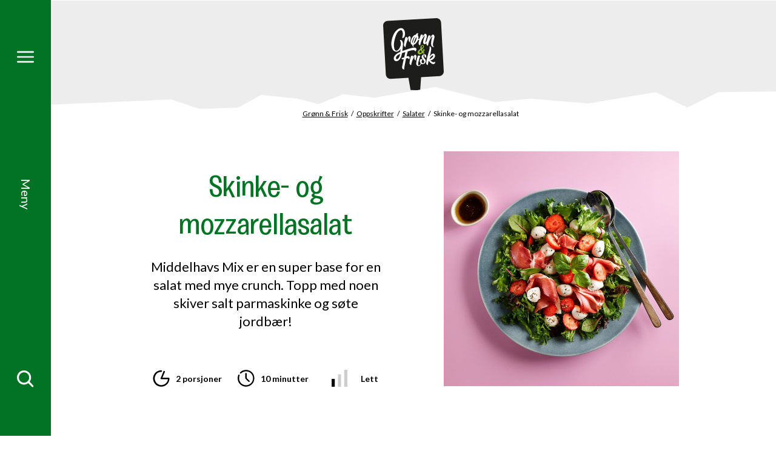

--- FILE ---
content_type: text/html; charset=utf-8
request_url: https://www.bama.no/gronnogfrisk/oppskrifter/salater/skinke-og-mozzarella-salat/
body_size: 12692
content:
<!doctype html>
<html class="no-js recipePage-document" lang="no">
<head>
    <meta charset="utf-8" />
<title>Skinke- og mozzarellasalat | Bama</title>
<meta name="viewport" content="width=device-width,initial-scale=1,shrink-to-fit=no" />
<meta content="Middelhavs Mix er en super base for en salat med mye crunch. Topp med noen skiver salt parmaskinke og søte jordbær!" name="description" />

<link href="https://www.bama.no/gronnogfrisk/oppskrifter/salater/skinke-og-mozzarella-salat/" rel="canonical" />



<link href="/dist/vendors~alltidenanledning~bama~bendit~cevita~chcc~eatmovesleep~ferdigpreppa~fermentino~gartner~globa~66f6c704.49283eb8.css" rel="stylesheet" /><link href="/dist/gronnogfrisk.a0f60689.css" rel="stylesheet" />

<meta property="og:title" content="Skinke- og mozzarellasalat" />
<meta property="og:description" content="Middelhavs Mix er en super base for en salat med mye crunch. Topp med noen skiver salt parmaskinke og s&#248;te jordb&#230;r!" />
<meta property="og:type" content="website" />
<meta property="og:url" content="https://www.bama.no/gronnogfrisk/oppskrifter/salater/skinke-og-mozzarella-salat/" />

    <meta property="og:image" content="https://www.bama.no/siteassets/fotoware/2022/6/gf_skinke-ogmozarellasalat.jpg">

<meta property="og:site_name" content="Bama" />
<meta property="og:locale" content="nb_NO" />

<meta name="twitter:card" content="summary" />




<link rel="apple-touch-icon" sizes="57x57" href="/UI/gronnogfrisk/apple-icon-57x57.png">
<link rel="apple-touch-icon" sizes="60x60" href="/UI/gronnogfrisk/apple-icon-60x60.png">
<link rel="apple-touch-icon" sizes="72x72" href="/UI/gronnogfrisk/apple-icon-72x72.png">
<link rel="apple-touch-icon" sizes="76x76" href="/UI/gronnogfrisk/apple-icon-76x76.png">
<link rel="apple-touch-icon" sizes="114x114" href="/UI/gronnogfrisk/apple-icon-114x114.png">
<link rel="apple-touch-icon" sizes="120x120" href="/UI/gronnogfrisk/apple-icon-120x120.png">
<link rel="apple-touch-icon" sizes="144x144" href="/UI/gronnogfrisk/apple-icon-144x144.png">
<link rel="apple-touch-icon" sizes="152x152" href="/UI/gronnogfrisk/apple-icon-152x152.png">
<link rel="apple-touch-icon" sizes="180x180" href="/UI/gronnogfrisk/apple-icon-180x180.png">
<link rel="icon" type="image/png" sizes="192x192" href="/UI/gronnogfrisk/android-icon-192x192.png">
<link rel="icon" type="image/png" sizes="32x32" href="/UI/gronnogfrisk/favicon-32x32.png">
<link rel="icon" type="image/png" sizes="96x96" href="/UI/gronnogfrisk/favicon-96x96.png">
<link rel="icon" type="image/png" sizes="16x16" href="/UI/gronnogfrisk/favicon-16x16.png">
<link rel="manifest" href="/UI/gronnogfrisk/manifest.json">
<meta name="msapplication-TileColor" content="#ffffff">
<meta name="msapplication-TileImage" content="/UI/gronnogfrisk/ms-icon-144x144.png">
<meta name="theme-color" content="#ffffff">


    <script id="CookieConsent" src="https://policy.app.cookieinformation.com/uc.js" data-culture="NB" data-consent-sharing-iframe-placement="body"></script>





    <script type="text/javascript">
        var sdkInstance="appInsightsSDK";window[sdkInstance]="appInsights";var aiName=window[sdkInstance],aisdk=window[aiName]||function(e){function n(e){t[e]=function(){var n=arguments;t.queue.push(function(){t[e].apply(t,n)})}}var t={config:e};t.initialize=!0;var i=document,a=window;setTimeout(function(){var n=i.createElement("script");n.src=e.url||"https://az416426.vo.msecnd.net/scripts/b/ai.2.min.js",i.getElementsByTagName("script")[0].parentNode.appendChild(n)});try{t.cookie=i.cookie}catch(e){}t.queue=[],t.version=2;for(var r=["Event","PageView","Exception","Trace","DependencyData","Metric","PageViewPerformance"];r.length;)n("track"+r.pop());n("startTrackPage"),n("stopTrackPage");var s="Track"+r[0];if(n("start"+s),n("stop"+s),n("setAuthenticatedUserContext"),n("clearAuthenticatedUserContext"),n("flush"),!(!0===e.disableExceptionTracking||e.extensionConfig&&e.extensionConfig.ApplicationInsightsAnalytics&&!0===e.extensionConfig.ApplicationInsightsAnalytics.disableExceptionTracking)){n("_"+(r="onerror"));var o=a[r];a[r]=function(e,n,i,a,s){var c=o&&o(e,n,i,a,s);return!0!==c&&t["_"+r]({message:e,url:n,lineNumber:i,columnNumber:a,error:s}),c},e.autoExceptionInstrumented=!0}return t}(
        {
            instrumentationKey:"7a447d16-4bbb-4729-bd9f-7402c731346f"
            
        }); window[aiName] = aisdk;

        appInsights.queue.push(function () {
            appInsights.addTelemetryInitializer(function (envelope) {
                envelope.tags["ai.cloud.role"] = "siteprod";
            });
        });

        appInsights.trackPageView({});
    </script>


<script>
    var dataLayer = window.dataLayer || [];
</script>
<!-- Google Tag Manager -->
<script>
(function(w,d,s,l,i){w[l]=w[l]||[];w[l].push({'gtm.start':
        new Date().getTime(),event:'gtm.js'});var f=d.getElementsByTagName(s)[0],
        j=d.createElement(s),dl=l!='dataLayer'?'&l='+l:'';j.async=true;j.src=
        'https://www.googletagmanager.com/gtm.js?id='+i+dl;f.parentNode.insertBefore(j,f);
})(window,document,'script','dataLayer','GTM-PQZTC88');</script>
<!-- End Google Tag Manager -->
            <link rel="preload" href="/UI/gronnogfrisk/fonts/BurbankBigRegular-Medium/BurbankBigRegular-Medium.woff2" as="font" type="font/woff2" crossorigin>
            <link rel="preload" href="/UI/gronnogfrisk/fonts/GoodKarma-Regular/font.woff2" as="font" type="font/woff2" crossorigin>
            <link href="https://fonts.googleapis.com/css2?family=Lato:ital,wght@0,400;0,700;1,400&display=swap" rel="preload" as="style" onload="this.rel='stylesheet'">
            <noscript>
                <link href="https://fonts.googleapis.com/css2?family=Lato:ital,wght@0,400;0,700;1,400&display=swap" rel="stylesheet">
            </noscript>
            <link href="/Styles/gronnogfrisk/fonts.css" rel="preload" as="style" onload="this.rel='stylesheet'">
            <meta content='["Burbank Big Rg Md","GoodKarma-Regular","Lato"]' name="theme-fonts" />


<script>
    if ('sessionStorage' in window && sessionStorage.webFontLoaded) {
        document.documentElement.className += " fonts-loaded";
    }

    /*! loadCSS. [c]2017 Filament Group, Inc. MIT License */
    !function (a) { "use strict"; var b = function (b, c, d) { function e(a) { return h.body ? a() : void setTimeout(function () { e(a) }) } function f() { i.addEventListener && i.removeEventListener("load", f), i.media = d || "all" } var g, h = a.document, i = h.createElement("link"); if (c) g = c; else { var j = (h.body || h.getElementsByTagName("head")[0]).childNodes; g = j[j.length - 1] } var k = h.styleSheets; i.rel = "stylesheet", i.href = b, i.media = "only x", e(function () { g.parentNode.insertBefore(i, c ? g : g.nextSibling) }); var l = function (a) { for (var b = i.href, c = k.length; c--;)if (k[c].href === b) return a(); setTimeout(function () { l(a) }) }; return i.addEventListener && i.addEventListener("load", f), i.onloadcssdefined = l, l(f), i }; "undefined" != typeof exports ? exports.loadCSS = b : a.loadCSS = b }("undefined" != typeof global ? global : this);
    /*! loadCSS rel=preload polyfill. [c]2017 Filament Group, Inc. MIT License */
    !function (a) { if (a.loadCSS) { var b = loadCSS.relpreload = {}; if (b.support = function () { try { return a.document.createElement("link").relList.supports("preload") } catch (b) { return !1 } }, b.poly = function () { for (var b = a.document.getElementsByTagName("link"), c = 0; c < b.length; c++) { var d = b[c]; "preload" === d.rel && "style" === d.getAttribute("as") && (a.loadCSS(d.href, d, d.getAttribute("media")), d.rel = null) } }, !b.support()) { b.poly(); var c = a.setInterval(b.poly, 300); a.addEventListener && a.addEventListener("load", function () { b.poly(), a.clearInterval(c) }), a.attachEvent && a.attachEvent("onload", function () { a.clearInterval(c) }) } } }(this);
</script>


<script id="clientSettings">
    window.settingsFromServer = {"theme":{"name":"gronnogfrisk"}};
</script>



    
    

    
    
<script type="text/javascript">var appInsights=window.appInsights||function(config){function t(config){i[config]=function(){var t=arguments;i.queue.push(function(){i[config].apply(i,t)})}}var i={config:config},u=document,e=window,o="script",s="AuthenticatedUserContext",h="start",c="stop",l="Track",a=l+"Event",v=l+"Page",r,f;setTimeout(function(){var t=u.createElement(o);t.src=config.url||"https://js.monitor.azure.com/scripts/a/ai.0.js";u.getElementsByTagName(o)[0].parentNode.appendChild(t)});try{i.cookie=u.cookie}catch(y){}for(i.queue=[],r=["Event","Exception","Metric","PageView","Trace","Dependency"];r.length;)t("track"+r.pop());return t("set"+s),t("clear"+s),t(h+a),t(c+a),t(h+v),t(c+v),t("flush"),config.disableExceptionTracking||(r="onerror",t("_"+r),f=e[r],e[r]=function(config,t,u,e,o){var s=f&&f(config,t,u,e,o);return s!==!0&&i["_"+r](config,t,u,e,o),s}),i}({instrumentationKey:"7a447d16-4bbb-4729-bd9f-7402c731346f",sdkExtension:"a"});window.appInsights=appInsights;appInsights.queue&&appInsights.queue.length===0&&appInsights.trackPageView();</script></head>
<body class="recipePage">



        <span class="sr-only" id="top"></span>
    <a href="#main" class="sr-only sr-only--focusable">Gå til hovedinnhold</a>
    <a href="#menu" class="sr-only sr-only--focusable">Gå til hovedmeny</a>
    <!-- Google Tag Manager (noscript) -->
<noscript><iframe src="https://www.googletagmanager.com/ns.html?id=GTM-PQZTC88"
                  height="0" width="0" style="display:none;visibility:hidden"></iframe></noscript>
<!-- End Google Tag Manager (noscript) -->
    
    
<nav class="main-menu" id="menu" data-menu aria-label="Meny">
    <h2>Meny</h2>
    <div id="menu-items" class="main-menu__items" tabindex="0" data-menu-items>
        <div class="main-menu__items-inner" data-menu-items-inner>
            <a href="/" class="main-menu__fallback-close">Lukk</a>
            <div class="main-menu__second-level">
                <button class="main-menu__mobile-close" aria-controls="menu-items" aria-label="Lukk" data-menu-items-close data-toggle-reverse>
                    <svg>
                        <use xlink:href="/UI/symbol/svg/sprite.symbol.svg#close"></use>
                    </svg>
                </button>
                
<div class="main-menu__search">
    <form action="/cevita/sok/" method="get" class="main-menu__search-form" role="search" aria-label="Meny Søk" data-auto-suggest-form>
        <label for="menu-search" class="sr-only">Søk etter</label>
        <input type="search" id="menu-search" name="q" class="main-menu__search-input" placeholder="Søk etter" data-auto-suggest="/Search/AutoComplete" aria-controls="menu-auto-suggest" aria-expanded="false" />
        <button type="submit" class="main-menu__search-button" aria-label="Søk">
            <svg>
                <use xlink:href="/UI/symbol/svg/sprite.symbol.svg#search"></use>
            </svg>
        </button>
        <ul id="menu-auto-suggest" class="main-menu__search-result" tabindex="0" aria-live="assertive" data-auto-suggest-result-container></ul>
    </form>
</div>
    <ul class="main-menu__sections">
            <li>
                    <a href="/gronnogfrisk/produkter/" aria-controls="menu-item-0" aria-haspopup="true" aria-expanded="false" data-menu-toggle="[data-menu-items]">
                        <svg>
                            <use xlink:href="/UI/gronnogfrisk/symbol/svg/sprite.symbol.svg#arrow"></use>
                        </svg>
                        <span>Produkter</span>
                    </a>
                    <div id="menu-item-0" class="main-menu__third-level">
                        <ul>
    <li><a href="/gronnogfrisk/produkter/salater/">Salater</a></li><li><a href="/gronnogfrisk/produkter/gronnsaker/">Gr&#248;nnsaker</a></li><li><a href="/gronnogfrisk/produkter/poteter/">Poteter</a></li><li><a href="/gronnogfrisk/produkter/mos-og-stapper/">Mos og stapper</a></li><li><a href="/gronnogfrisk/produkter/dryss-pa/">Dryss p&#229;</a></li><li><a href="/gronnogfrisk/produkter/guacamole/">Guacamole</a></li>
</ul>

                            <a href="/gronnogfrisk/produkter/" class="main-menu__to-list">
                                <svg>
                                    <use xlink:href="/UI/gronnogfrisk/symbol/svg/sprite.symbol.svg#arrow"></use>
                                </svg>
                                <span>Se alle produkter</span>
                            </a>
                    </div>
            </li>
            <li>
                    <a href="/gronnogfrisk/aktuelt/" aria-controls="menu-item-1" aria-haspopup="true" aria-expanded="false" data-menu-toggle="[data-menu-items]">
                        <svg>
                            <use xlink:href="/UI/gronnogfrisk/symbol/svg/sprite.symbol.svg#arrow"></use>
                        </svg>
                        <span>Aktuelt</span>
                    </a>
                    <div id="menu-item-1" class="main-menu__third-level">
                        <ul>
    <li><a href="/gronnogfrisk/aktuelt/en-super-nyhet/">En super gr&#248;nnsaksnyhet</a></li><li><a href="/gronnogfrisk/aktuelt/slik-server-du-var-franske-potetform/">Slik server du v&#229;r franske potetform</a></li><li><a href="/gronnogfrisk/aktuelt/vare-beste-oppskrifter-med-gronnkal-mix/">V&#229;re beste oppskrifter med Gr&#248;nnk&#229;l Mix</a></li>
</ul>

                            <a href="/gronnogfrisk/aktuelt/" class="main-menu__to-list">
                                <svg>
                                    <use xlink:href="/UI/gronnogfrisk/symbol/svg/sprite.symbol.svg#arrow"></use>
                                </svg>
                                <span>Se flere artikler</span>
                            </a>
                    </div>
            </li>
            <li>
                    <a href="/gronnogfrisk/oppskrifter/" aria-controls="menu-item-2" aria-haspopup="true" aria-expanded="false" data-menu-toggle="[data-menu-items]">
                        <svg>
                            <use xlink:href="/UI/gronnogfrisk/symbol/svg/sprite.symbol.svg#arrow"></use>
                        </svg>
                        <span>Oppskrifter</span>
                    </a>
                    <div id="menu-item-2" class="main-menu__third-level">
                        <ul>
    <li><a href="/gronnogfrisk/oppskrifter/kjott-fisk-og-fugl/kal-mix-med-kylling-og-mango/">K&#229;l Mix med kylling og mango</a></li><li><a href="/gronnogfrisk/oppskrifter/vegetar/sotpotettaco-med-kal-mix/">S&#248;tpotettaco med K&#229;l Mix</a></li><li><a href="/gronnogfrisk/oppskrifter/vegetar/wraps-med-rodbetpesto-og-kal-mix/">Wraps med r&#248;dbetpesto og K&#229;l Mix</a></li><li><a href="/gronnogfrisk/oppskrifter/kjott-fisk-og-fugl/fransk-potetform-med-laks-og-spinat/">Fransk potetform med laks og spinat</a></li><li><a href="/gronnogfrisk/oppskrifter/poteter/fransk-potetform-med-kyllingklubber/">Fransk potetform med kyllingklubber</a></li><li><a href="/gronnogfrisk/oppskrifter/poteter/fransk-potetstack/">Fransk potetstack</a></li>
</ul>

                            <a href="/gronnogfrisk/oppskrifter/" class="main-menu__to-list">
                                <svg>
                                    <use xlink:href="/UI/gronnogfrisk/symbol/svg/sprite.symbol.svg#arrow"></use>
                                </svg>
                                <span>Se alle oppskrifter</span>
                            </a>
                    </div>
            </li>
    </ul>

<ul class="main-menu__link-items">
    <li><a href="/gronnogfrisk/dagens-salat/">Dagens salat</a></li><li><a href="/gronnogfrisk/om-oss/">Om oss</a></li><li><a href="https://form.socialboards.com/bama/reklamasjoner">Forbrukerhenvendelser</a></li>
</ul>


            </div>
        </div>
    </div>
    <div class="main-menu__bar">
        <a href="#menu-items" class="main-menu__toggler" aria-expanded="false" aria-controls="menu-items" aria-label="Meny" data-menu-open>
            <svg class="main-menu__toggler-open">
                <use xlink:href="/UI/symbol/svg/sprite.symbol.svg#menu"></use>
            </svg>
            <svg class="main-menu__toggler-close">
                <use xlink:href="/UI/symbol/svg/sprite.symbol.svg#close"></use>
            </svg>
        </a>
        <a href="#menu-items" class="main-menu__status" data-close-text="Lukk" data-open-text="Meny" aria-expanded="false" aria-controls="menu-items" data-menu-open></a>
        <a href="#menu-items" class="main-menu__toggler" aria-expanded="false" aria-controls="menu-items" aria-label="Søk" data-menu-open>
            <svg>
                <use xlink:href="/UI/symbol/svg/sprite.symbol.svg#search"></use>
            </svg>
        </a>
    </div>
</nav>

    

<header class="page-header ">
    <a href="#menu-items" class="page-header__toggler" aria-expanded="false" aria-controls="menu-items" aria-label="Meny" data-menu-open>
        <svg>
            <use xlink:href="/UI/symbol/svg/sprite.symbol.svg#menu"></use>
        </svg>
    </a>
    <div class="page-header__logo">
        <a href="/gronnogfrisk/">
            <img src="/contentassets/64db5574860346fda10f0400aaf263a7/gf_logo_uhaug_uten-haug3.svg" alt="Bama" />
        </a>
    </div>
    <a href="#menu-items" class="page-header__toggler" aria-expanded="false" aria-controls="menu-items" aria-label="Meny" data-menu-open>
        <svg>
            <use xlink:href="/UI/symbol/svg/sprite.symbol.svg#search"></use>
        </svg>
    </a>
</header>


    
    





<nav class="breadcrumbs" aria-label="Brødsmulesti">
    <h2>Du er her</h2>
    <ul>
            <li>
<a href="/gronnogfrisk/">Gr&#248;nn &amp; Frisk</a>    </li>
    <li>
<a href="/gronnogfrisk/oppskrifter/">Oppskrifter</a>    </li>
    <li>
<a href="/gronnogfrisk/oppskrifter/salater/">Salater</a>    </li>
    <li>
Skinke- og mozzarellasalat    </li>

    </ul>
</nav>

<main id="main">
    

<article class="page">
    <div class="page__inner">
        <div class="page__background page__background--top-gradient "  >
                <div class="page__intro-columns">
                    <div class="page__intro-columns-left">
                        <h1 class="page__heading">
                            Skinke- og mozzarellasalat
                        </h1>
                            <div class="page__intro page__intro--space">
        <p>Middelhavs Mix er en super base for en salat med mye crunch. Topp med noen skiver salt parmaskinke og s&#248;te jordb&#230;r!</p>
    </div>

<div class="recipe-meta recipe-meta--rich">
    <ul class="recipe-meta__items">
            <li>
                <span class="recipe-meta__portions">
                    <svg>
                        <use xlink:href="/UI/symbol/svg/sprite.symbol.svg#portions"></use>
                    </svg>
                    <span>2 porsjoner</span>
                </span>
            </li>
        
<li>
    <span class="recipe-meta__time">
        <svg>
            <use xlink:href="/UI/symbol/svg/sprite.symbol.svg#time"></use>
        </svg>

        <span>10 minutter</span>
    </span>
</li>
        <li>
            

<div class="recipe-meta__difficulty" data-difficulty="1">
    <svg class="recipe-meta__difficulty-icon recipe-meta__difficulty-icon--1">
        <use xlink:href="/UI/gronnogfrisk/symbol/svg/sprite.symbol.svg#difficulty-1"></use>
    </svg>
    <svg class="recipe-meta__difficulty-icon recipe-meta__difficulty-icon--2">
        <use xlink:href="/UI/gronnogfrisk/symbol/svg/sprite.symbol.svg#difficulty-2"></use>
    </svg>
    <svg class="recipe-meta__difficulty-icon recipe-meta__difficulty-icon--3">
        <use xlink:href="/UI/gronnogfrisk/symbol/svg/sprite.symbol.svg#difficulty-3"></use>
    </svg>
    <span>Lett</span>
</div>

        </li>
    </ul>
</div>

                    </div>
                        <div class="page__intro-columns-image">
                            <div class="page__image" >
                                


<picture>
		<img alt="Skinke-og mozzarellasalat" data-src="/siteassets/fotoware/2022/6/gf_skinke-ogmozarellasalat.jpg?width=750&amp;height=750&amp;mode=crop" />
</picture>
                            </div>
                        </div>
                </div>
                <svg class="page__background-edge">
                    <use xlink:href="/UI/gronnogfrisk/symbol/svg/sprite.symbol.svg#edge"></use>
                </svg>
        </div>

        <div class="page__inner-column">
            
            <div class="recipe" data-recipe>
                <div class="recipe__actions">
                        <section class="recipe__portions">
                            <h3 class="recipe__heading">Velg antall porsjoner</h3>
                            <form action="/gronnogfrisk/oppskrifter/salater/skinke-og-mozzarella-salat/CalculatePortions/" method="post" aria-controls="ingredients">
                                <div class="form__element">
                                    <div class="form__quantity" data-quantity>
                                        <button type="button" class="form__quantity-subtract" aria-controls="quantity" aria-label="Fjern én porsjon" data-quantity-subtract>
                                            <svg>
                                                <use xlink:href="/UI/symbol/svg/sprite.symbol.svg#minus"></use>
                                            </svg>
                                        </button>
                                        <input name="quantity" id="quantity" class="form__quantity-input" value="2" aria-label="Velg antall porsjoner" aria-live="polite" type="text" pattern="\d*" data-quantity-input>
                                        <input type="hidden" value="1049" name="RecipeId" />
                                        <button type="button" class="form__quantity-add" aria-controls="quantity" aria-label="Legg til én porsjon" data-quantity-add>
                                            <svg>
                                                <use xlink:href="/UI/symbol/svg/sprite.symbol.svg#plus"></use>
                                            </svg>
                                        </button>
                                    </div>
                                </div>
                                <button type="submit" class="recipe__calulate">Kalkulér ingredienser</button>
                            </form>
                        </section>
                    <div class="recipe__tabs">
                        <ul>
                            <li><button class="recipe__tab-button" aria-expanded="true" aria-controls="guide" data-toggle="[data-recipe]">Slik gjør du det</button></li>

                                <li><button class="recipe__tab-button" aria-expanded="false" aria-controls="ingredients" data-toggle="[data-recipe]">Ingredienser</button></li>
                        </ul>
                    </div>
                </div>

                    <div class="recipe__ingredients" id="ingredients" tabindex="0" aria-live="assertive">
                        <section>
                            
<h3 class="recipe__heading">Ingredienser</h3>
<ul class="recipe__ingredients-parts">
        <li class="recipe__ingredients-part">
            <ul class="recipe__ingredients-items">
                    <li>1 pose middelhavs mix*</li>
                    <li>5 skive/skiver parmaskinke*</li>
                    <li>200 g mozzarella, fersk</li>
                    <li>100 g jordb&#230;r</li>
                    <li>  olivenolje*</li>
                    <li>  gr&#248;nn &amp; frisk balsamicodressing*</li>
                    <li>  salt og pepper*</li>
                    <li>  *ikke n&#230;ringsberegnet</li>
            </ul>
        </li>
</ul>


                        </section>

                    </div>

                <section class="recipe__guide is-active" tabindex="0" id="guide">
                    <h3 class="recipe__heading">Slik gjør du det</h3>
                    
<ol>
<li>Hell salaten i en bolle.</li>
<li>Skyll og del jordb&aelig;rene i skiver.</li>
<li>Anrett skinke og mozzarella p&aring; salaten.</li>
<li>Pynt med jordb&aelig;r og basilikum.</li>
<li>Ta dressingen p&aring; like f&oslash;r servering.</li>
</ol>
<div class="simple-tip">
    <div class="simple-tip__inner">
            <h2 class="simple-tip__heading"><span>Tips!</span></h2>
        <div class="simple-tip__text">
            
<p>Bland gjerne flere salatblandinger for ekstra smak!&nbsp;</p>

        </div>
    </div>
</div>



                    



    <section class="product-content-list product-content-list--columns-3">
        <div class="product-content-list__inner">
            <h2 class="product-content-list__heading ">Produkter i denne oppskriften</h2>
            <div class="product-content-list__items ">







<article class="product-content-teaser">
    <a href="/gronnogfrisk/produkter/salater/middelhavs-mix/" class="product-content-teaser__image"  tabindex="-1">
<picture>
		<source data-srcset="/siteassets/fotoware/2024/10/gf_middelhavs-mix_1n.jpg?height=145&amp;mode=crop" media="(max-width: 640px)" />
		<img alt="Middelhavs Mix" data-src="/siteassets/fotoware/2024/10/gf_middelhavs-mix_1n.jpg?height=210&amp;mode=crop" />
</picture>    </a>
    <h3 class="product-content-teaser__heading">
        <a href="/gronnogfrisk/produkter/salater/middelhavs-mix/">Middelhavs Mix</a>
    </h3>
    </article>

            </div>
        </div>
    </section>


                        <section class="recipe__nutrients">
                            <h3 class="recipe__heading">Næringsinnhold</h3>
                            
    <div class="nutrient-tabs" data-nutrient-tabs data-nutrient-tabs-show-all="Se hele næringsinnholdet">
        <ul class="nutrient-tabs__items">
            <li><a href="#nutrients-in-gram" aria-controls="nutrients-in-gram" aria-expanded="true" data-toggle="[data-nutrient-tabs]">Pr. 100g</a></li>
            <li><a href="#nutrients" aria-controls="nutrients" aria-expanded="false" data-toggle="[data-nutrient-tabs]">Pr. porsjon</a></li>
        </ul>
        <div class="nutrient-tabs__content is-active" id="nutrients-in-gram">
            <div class="product-details product-details--inline">
    <div class="product-details__content product-details__content--coloured">
        <p class="product-details__header">
            <span>Ernæring</span>
            <span>Verdi</span>
        </p>

            <details class="product-details__collapsable ">
                <summary class="product-details__toggler">
                    <span>Energi kJ</span>
                    <span>
                        932,67 kJ
                    </span>
                </summary>
                <div class="product-details__intro">
                    <p>Maten vi spiser, inneholder kjemisk energi som kan bli til bevegelsesenergi eller varme i kroppen. Vi m&#229;ler energi i kJ (kilojoule) eller kcal (kilokalorier). 1 kcal = 4,2 kJ. En gjennomsnittlig kvinne trenger ca. 2000 kcal per dag.</p>
                </div>
            </details>
            <details class="product-details__collapsable ">
                <summary class="product-details__toggler">
                    <span>Energi kcal</span>
                    <span>
                        224 kcal
                    </span>
                </summary>
                <div class="product-details__intro">
                    <p>Maten vi spiser, inneholder kjemisk energi som kan bli til bevegelsesenergi eller varme i kroppen. Vi m&#229;ler energi i kJ (kilojoule) eller kcal (kilokalorier). 1 kcal = 4,2 kJ. En gjennomsnittlig kvinne trenger ca. 2000 kcal per dag.</p>
                </div>
            </details>
            <details class="product-details__collapsable ">
                <summary class="product-details__toggler">
                    <span>Fett</span>
                    <span>
                        15,4 g
                    </span>
                </summary>
                <div class="product-details__intro">
                    <p>Energigivende n&#230;ringsstoff. 1 gram fett gir 38 kJ eller 9 kcal. Fett er den mest konsentrerte formen for energi i maten (gir mest kalorier per gram). Fett inkluderer mettet fett, enumettet og flerumettet fett. Det er de to siste som er bra for hjertet og helsen for &#248;vrig, og som vi fortrinnsvis b&#248;r velge. Fett b&#248;r gi oss 25-40 % av det totale energiinntaket per dag.</p>
                </div>
            </details>
            <details class="product-details__collapsable product-details__collapsable--indented">
                <summary class="product-details__toggler">
                    <span>Hvorav mettede fettsyrer</span>
                    <span>
                        10 g
                    </span>
                </summary>
                <div class="product-details__intro">
                    <p>Mettet fett er hardt, og er den typen fett kroppen kan lage selv. For mye mettet fett i kosten kan &#248;ke kolesterolverdiene. Myndighetene &#248;nsker at vi reduserer inntaket av mettet fett. Frukt og gr&#248;nnsaker inneholder sv&#230;rt lite mettet fett. Melk, ost, kj&#248;tt og sm&#248;r er de store kildene til mettet fett.</p>
                </div>
            </details>
            <details class="product-details__collapsable ">
                <summary class="product-details__toggler">
                    <span>Karbohydrater</span>
                    <span>
                        2,87 g
                    </span>
                </summary>
                <div class="product-details__intro">
                    <p>Energigivende n&#230;ringsstoff. 1 gram karbohydrat gir 17 kJ eller 4 kcal. Inkluderer enkle sukkerarter og stivelse. Karbohydrater b&#248;r utgj&#248;re 45-60 % av energien i et vanlig kosthold. Karbohydrater er den foretrukne energikilden til cellene i kroppen, og er viktig for fysisk aktivitet.</p>
                </div>
            </details>
            <details class="product-details__collapsable product-details__collapsable--indented">
                <summary class="product-details__toggler">
                    <span>Hvorav sukkerarter</span>
                    <span>
                        2,87 g
                    </span>
                </summary>
                <div class="product-details__intro">
                    <p>Enkle karbohydrater som smaker s&#248;tt. Fruktose, glukose og melkesukker er sukkerarter som finnes naturlig i ulike matvarer. Det er &#248;nskelig &#229; kutte ned p&#229; mengden tilsatt sukker i kostholdet. Tilsatt sukker inkluderer hvitt og brunt sukker, honning, ren fruktose og siruper. Frukt og b&#230;r er en naturlig kilde til sukkerarter som f&#248;lges av kostfiber, vitaminer og mineraler. Det er ikke &#248;nskelig &#229; redusere p&#229; inntaket av naturlig forekommende sukker.</p>
                </div>
            </details>
            <details class="product-details__collapsable ">
                <summary class="product-details__toggler">
                    <span>Kostfiber</span>
                    <span>
                        0,67 g
                    </span>
                </summary>
                <div class="product-details__intro">
                    <p>Kostfiber er et karbohydrat som ikke lar seg ford&#248;ye av v&#229;rt ford&#248;yelsessystem, men tarmbakteriene v&#229;re kan ford&#248;ye det. 1 g kostfiber gir derfor 8 kJ eller 2 kcal. Finnes kun i plantematvarer. Vi spiser i dag for lite kostfiber - ca 20-22 gram mot de &#248;nskede 30-35 gram per dag. Frukt, gr&#248;nnsaker, b&#230;r og poteter er gode bidragsytere.</p>
                </div>
            </details>
            <details class="product-details__collapsable ">
                <summary class="product-details__toggler">
                    <span>Protein</span>
                    <span>
                        18,17 g
                    </span>
                </summary>
                <div class="product-details__intro">
                    <p>Energigivende n&#230;ringsstoff. 1 gram protein gir 17 kJ eller 4 kcal. Protein av h&#248;y kvalitet (kj&#248;tt, fisk, egg, melk og soyab&#248;nner) inneholder alle byggesteinene kroppen trenger for &#229; danne eget protein. Belgvekster og kornvarer er de mest proteinrike matvarene fra planteriket. Protein b&#248;r utgj&#248;re 10-20 % av dagens energiinntak.</p>
                </div>
            </details>
            <details class="product-details__collapsable ">
                <summary class="product-details__toggler">
                    <span>Salt</span>
                    <span>
                        1 g
                    </span>
                </summary>
                <div class="product-details__intro">
                    <p>Vanlig salt best&#229;r av natriumklorid (NaCl). Ett gram salt inneholder ca. 0,4 gram natrium. Gjennomsnittlig saltinntak i befolkningen er ca. 10 g/dag. Myndighetene anbefaler at inntaket begrenses til maks 5 g/dag. Natrium er n&#248;dvendig for en rekke prosesser i kroppen. Et saltinntak ned mot 1,5 g/dag er for de fleste voksne nok til &#229; dekke behovet for natrium ved normal fysisk aktivitet og klima. Frukt, b&#230;r, gr&#248;nnsaker, poteter og salat er naturlig fattig p&#229; salt, men fulle av smak. Begrens tilsetning av salt n&#229;r du lager mat!</p>
                </div>
            </details>
            <details class="product-details__collapsable ">
                <summary class="product-details__toggler">
                    <span>Vitamin A</span>
                    <span>
                        145,67 RAE
                            <span>(18% *)</span>
                    </span>
                </summary>
                <div class="product-details__intro">
                    <p>Vitamin A bidrar til normal omsetning av jern. Det bidrar ogs&#229; til &#229; opprettholde normale slimhinner, hud og syn. Vitamin A bidrar til immunsystemets normale funksjon og spiller en rolle i celledelingsprosessen.
Alts&#229;: Vitamin A finnes i to former, retinol fra kj&#248;tt, fet fisk, egg og melk, samt karotener fra frukt og gr&#248;nnsaker. Karotener omdannes til aktivt vitamin A i kroppen. Betakaroten er det viktigste karotenet i frukt og gr&#248;nnsaker.</p>
                </div>
            </details>
            <details class="product-details__collapsable ">
                <summary class="product-details__toggler">
                    <span>Vitamin C (askorbinsyre)</span>
                    <span>
                        23 mg
                            <span>(28% *)</span>
                    </span>
                </summary>
                <div class="product-details__intro">
                    <p>Vitamin C bidrar til &#229; opprettholde immunsystemets normale funksjon under og etter intens fysisk trening. Vitamin C bidrar til normal kollagendannelse, som har betydning for blodkarenes, knoklenes, bruskens, tannkj&#248;ttets, hudens og tennenes normale funksjon. Vitamin C bidrar til normal energiomsetning, til nervesystemets normale funksjon og normal psykologisk funksjon. Vitamin C bidrar til immunsystemets normale funksjon og til &#229; beskytte cellene mot oksidativt stress, samt &#229; redusere tretthet og utmattelse. Vitamin C bidrar til &#229; gjenoppbygge den reduserte formen av vitamin E og &#248;ker opptaket av jern.
Alts&#229;: Alle frukter, b&#230;r og gr&#248;nnsaker inneholder vitamin C - og det er faktisk den eneste matvaregruppen som gj&#248;r det. Du finner spesielt mye vitamin C i kiwi, paprika, sitrusfrukter, solb&#230;r og jordb&#230;r. Vitamin C er en av de kraftigste antioksidantene vi har. Ogs&#229; viktig for immunforsvaret, bindevevet og for bedre opptak av jern.</p>
                </div>
            </details>
            <details class="product-details__collapsable ">
                <summary class="product-details__toggler">
                    <span>Vitamin B2 (riboflavin)</span>
                    <span>
                        0,22 mg
                            <span>(15% *)</span>
                    </span>
                </summary>
                <div class="product-details__intro">
                    <p>Riboflavin bidrar til normal energiomsetning
Riboflavin bidrar til nervesystemets normale funksjon
Riboflavin bidrar til &#229; opprettholde normale slimhinner
Riboflavin bidrar til &#229; opprettholde normale r&#248;de blodlegemer
Riboflavin bidrar til &#229; opprettholde normal hud
Riboflavin bidrar til &#229; opprettholde normalt syn
Riboflavin bidrar til normal omsetning av jern
Riboflavin bidrar til &#229; beskytte cellene mot oksidativt stress
Riboflavin bidrar til &#229; redusere tretthet og utmattelse
Alts&#229;: B-vitaminet riboflavin har, som de andre B-vitaminene, mye med forbrenning av maten &#229; gj&#248;re. I tillegg har det en rekk eviktige funksjoner p&#229; celleniv&#229; i kroppen.</p>
                </div>
            </details>
            <details class="product-details__collapsable ">
                <summary class="product-details__toggler">
                    <span>Vitamin B9 (folat)</span>
                    <span>
                        46,33 µg
                            <span>(23% *)</span>
                    </span>
                </summary>
                <div class="product-details__intro">
                    <p>Folat bidrar til vevsdannelse hos gravide. Videre bidrar det til normal aminosyresyntese, normal bloddannelse og normal homocysteinomsetning. Folat bidrar til normal psykologisk funksjon, til immunsystemets normale funksjon og til &#229; redusere tretthet og utmattelse. Til slutt spiller folat en rolle i celledelingsprosessen.
Alts&#229;: Folat er et B-vitamin som jobber med mye av det som de andre B-vitaminene gj&#248;r, men som ogs&#229; har spesifikke oppgaver i tilknytning til graviditet og &#229; holde oss opplagte.</p>
                </div>
            </details>
            <details class="product-details__collapsable ">
                <summary class="product-details__toggler">
                    <span>Kalsium (Ca)</span>
                    <span>
                        593,33 mg
                            <span>(74% *)</span>
                    </span>
                </summary>
                <div class="product-details__intro">
                    <p>Kalsium bidrar til normal blodlevring, energiomsetning, muskelfunksjon og nevrotransmisjon. Videre bidrar kalsium til at ford&#248;yelsesenzymer fungerer normalt. Det bidrar ogs&#229; til &#229; opprettholde normale knokler og tenner.
Alts&#229;: Kalsium er en medspiller for at bl&#248;dninger stanser, for et sterkt skjelett, sterke tenner og velfungerende muskler – og det er med p&#229; ford&#248;yelse og forbrenning av maten vi spiser.</p>
                </div>
            </details>
            <details class="product-details__collapsable ">
                <summary class="product-details__toggler">
                    <span>Fosfor (P)</span>
                    <span>
                        436,33 mg
                            <span>(62% *)</span>
                    </span>
                </summary>
                <div class="product-details__intro">
                    <p>Fosfor bidrar til normal energiomsetning, til cellemembranenes normale funksjon og til &#229; opprettholde normale knokler og tenner.
Alts&#229;: Mineralet fosfor utgj&#248;r sammen med kalsium og magnesium de viktigste bestanddelene i skjelettet v&#229;rt. Det har ogs&#229; andre oppgaver p&#229; celleniv&#229;.</p>
                </div>
            </details>
            <details class="product-details__collapsable ">
                <summary class="product-details__toggler">
                    <span>Sink (Zn)</span>
                    <span>
                        3,3 mg
                            <span>(32% *)</span>
                    </span>
                </summary>
                <div class="product-details__intro">
                    <p>Sink bidrar til normal syre-baseomsetning, karbohydratomsetning, kognitiv funksjon og DNA-syntese.
Sink bidrar ogs&#229; til normal fruktbarhet og reproduksjonsevne.
Sink bidrar til normal omsetning av makron&#230;ringsstoffer, fettsyrer og vitamin A.
Sink bidrar til normal proteinsyntese.
Sink bidrar til &#229; opprettholde normale knokler, h&#229;r, negler, og hud.
Sink bidrar til &#229; opprettholde normale testosteronniv&#229;er i blodet.
Sink bidrar til &#229; opprettholde normalt syn.
Sink bidrar til immunsystemets normale funksjon.
Sink bidrar til &#229; beskytte cellene mot oksidativt stress.
Sink spiller en rolle i celledelingsprosessen.
Alts&#229;: Sink er et essensielt sporstoff som inng&#229;r i en rekke viktige prosesser i kroppen, blant annet s&#229;rheling, i smakssansen og som hjelp (koenzym) for en rekke enzymer.</p>
                </div>
            </details>
            <details class="product-details__collapsable ">
                <summary class="product-details__toggler">
                    <span>Selen (Se)</span>
                    <span>
                        7,33 µg
                            <span>(13% *)</span>
                    </span>
                </summary>
                <div class="product-details__intro">
                    <p>Selen bidrar til normal dannelse av s&#230;dceller, til &#229; opprettholde normalt h&#229;r og negler, det bidrar til immunsystemets og skjoldbruskkjertelens normale funksjon og selen bidrar til &#229; beskytte cellene mot oksidativt stress.
Alts&#229;: Selen er en viktig antioksidant som betyr mye for forplantning, h&#229;r, negler og kroppens motstandskraft.</p>
                </div>
            </details>
            <details class="product-details__collapsable ">
                <summary class="product-details__toggler">
                    <span>Jod</span>
                    <span>
                        22 µg
                            <span>(14% *)</span>
                    </span>
                </summary>
                <div class="product-details__intro">
                    <p>Jod bidrar til normal kognitiv funksjon
Jod bidrar til normal energiomsetning
Jod bidrar til nervesystemets normale funksjon
Jod bidrar til &#229; opprettholde normal hud
Jod bidrar til normal produksjon av skjoldbruskhormoner og skjoldbruskkjertelens normale funksjon
Alts&#229;: Jod er et sportstoff vi trenger i &#248;rsm&#229; mengder. Men det har viktige oppgaver, blant annet for hvordan vi tenker og l&#230;rer.</p>
                </div>
            </details>

    </div>
</div>

        </div>
        <div class="nutrient-tabs__content" id="nutrients">
            <div class="product-details product-details--inline">
    <div class="product-details__content product-details__content--coloured">
        <p class="product-details__header">
            <span>Ernæring</span>
            <span>Verdi</span>
        </p>

            <details class="product-details__collapsable ">
                <summary class="product-details__toggler">
                    <span>Energi kJ</span>
                    <span>
                        1399 kJ
                    </span>
                </summary>
                <div class="product-details__intro">
                    <p>Maten vi spiser, inneholder kjemisk energi som kan bli til bevegelsesenergi eller varme i kroppen. Vi m&#229;ler energi i kJ (kilojoule) eller kcal (kilokalorier). 1 kcal = 4,2 kJ. En gjennomsnittlig kvinne trenger ca. 2000 kcal per dag.</p>
                </div>
            </details>
            <details class="product-details__collapsable ">
                <summary class="product-details__toggler">
                    <span>Energi kcal</span>
                    <span>
                        336 kcal
                    </span>
                </summary>
                <div class="product-details__intro">
                    <p>Maten vi spiser, inneholder kjemisk energi som kan bli til bevegelsesenergi eller varme i kroppen. Vi m&#229;ler energi i kJ (kilojoule) eller kcal (kilokalorier). 1 kcal = 4,2 kJ. En gjennomsnittlig kvinne trenger ca. 2000 kcal per dag.</p>
                </div>
            </details>
            <details class="product-details__collapsable ">
                <summary class="product-details__toggler">
                    <span>Fett</span>
                    <span>
                        23,1 g
                    </span>
                </summary>
                <div class="product-details__intro">
                    <p>Energigivende n&#230;ringsstoff. 1 gram fett gir 38 kJ eller 9 kcal. Fett er den mest konsentrerte formen for energi i maten (gir mest kalorier per gram). Fett inkluderer mettet fett, enumettet og flerumettet fett. Det er de to siste som er bra for hjertet og helsen for &#248;vrig, og som vi fortrinnsvis b&#248;r velge. Fett b&#248;r gi oss 25-40 % av det totale energiinntaket per dag.</p>
                </div>
            </details>
            <details class="product-details__collapsable product-details__collapsable--indented">
                <summary class="product-details__toggler">
                    <span>Hvorav mettede fettsyrer</span>
                    <span>
                        15 g
                    </span>
                </summary>
                <div class="product-details__intro">
                    <p>Mettet fett er hardt, og er den typen fett kroppen kan lage selv. For mye mettet fett i kosten kan &#248;ke kolesterolverdiene. Myndighetene &#248;nsker at vi reduserer inntaket av mettet fett. Frukt og gr&#248;nnsaker inneholder sv&#230;rt lite mettet fett. Melk, ost, kj&#248;tt og sm&#248;r er de store kildene til mettet fett.</p>
                </div>
            </details>
            <details class="product-details__collapsable ">
                <summary class="product-details__toggler">
                    <span>Karbohydrater</span>
                    <span>
                        4,3 g
                    </span>
                </summary>
                <div class="product-details__intro">
                    <p>Energigivende n&#230;ringsstoff. 1 gram karbohydrat gir 17 kJ eller 4 kcal. Inkluderer enkle sukkerarter og stivelse. Karbohydrater b&#248;r utgj&#248;re 45-60 % av energien i et vanlig kosthold. Karbohydrater er den foretrukne energikilden til cellene i kroppen, og er viktig for fysisk aktivitet.</p>
                </div>
            </details>
            <details class="product-details__collapsable product-details__collapsable--indented">
                <summary class="product-details__toggler">
                    <span>Hvorav sukkerarter</span>
                    <span>
                        4,3 g
                    </span>
                </summary>
                <div class="product-details__intro">
                    <p>Enkle karbohydrater som smaker s&#248;tt. Fruktose, glukose og melkesukker er sukkerarter som finnes naturlig i ulike matvarer. Det er &#248;nskelig &#229; kutte ned p&#229; mengden tilsatt sukker i kostholdet. Tilsatt sukker inkluderer hvitt og brunt sukker, honning, ren fruktose og siruper. Frukt og b&#230;r er en naturlig kilde til sukkerarter som f&#248;lges av kostfiber, vitaminer og mineraler. Det er ikke &#248;nskelig &#229; redusere p&#229; inntaket av naturlig forekommende sukker.</p>
                </div>
            </details>
            <details class="product-details__collapsable ">
                <summary class="product-details__toggler">
                    <span>Kostfiber</span>
                    <span>
                        1 g
                    </span>
                </summary>
                <div class="product-details__intro">
                    <p>Kostfiber er et karbohydrat som ikke lar seg ford&#248;ye av v&#229;rt ford&#248;yelsessystem, men tarmbakteriene v&#229;re kan ford&#248;ye det. 1 g kostfiber gir derfor 8 kJ eller 2 kcal. Finnes kun i plantematvarer. Vi spiser i dag for lite kostfiber - ca 20-22 gram mot de &#248;nskede 30-35 gram per dag. Frukt, gr&#248;nnsaker, b&#230;r og poteter er gode bidragsytere.</p>
                </div>
            </details>
            <details class="product-details__collapsable ">
                <summary class="product-details__toggler">
                    <span>Protein</span>
                    <span>
                        27,25 g
                    </span>
                </summary>
                <div class="product-details__intro">
                    <p>Energigivende n&#230;ringsstoff. 1 gram protein gir 17 kJ eller 4 kcal. Protein av h&#248;y kvalitet (kj&#248;tt, fisk, egg, melk og soyab&#248;nner) inneholder alle byggesteinene kroppen trenger for &#229; danne eget protein. Belgvekster og kornvarer er de mest proteinrike matvarene fra planteriket. Protein b&#248;r utgj&#248;re 10-20 % av dagens energiinntak.</p>
                </div>
            </details>
            <details class="product-details__collapsable ">
                <summary class="product-details__toggler">
                    <span>Salt</span>
                    <span>
                        1,5 g
                    </span>
                </summary>
                <div class="product-details__intro">
                    <p>Vanlig salt best&#229;r av natriumklorid (NaCl). Ett gram salt inneholder ca. 0,4 gram natrium. Gjennomsnittlig saltinntak i befolkningen er ca. 10 g/dag. Myndighetene anbefaler at inntaket begrenses til maks 5 g/dag. Natrium er n&#248;dvendig for en rekke prosesser i kroppen. Et saltinntak ned mot 1,5 g/dag er for de fleste voksne nok til &#229; dekke behovet for natrium ved normal fysisk aktivitet og klima. Frukt, b&#230;r, gr&#248;nnsaker, poteter og salat er naturlig fattig p&#229; salt, men fulle av smak. Begrens tilsetning av salt n&#229;r du lager mat!</p>
                </div>
            </details>
            <details class="product-details__collapsable ">
                <summary class="product-details__toggler">
                    <span>Vitamin A</span>
                    <span>
                        218,5 RAE
                            <span>(27% *)</span>
                    </span>
                </summary>
                <div class="product-details__intro">
                    <p>Vitamin A bidrar til normal omsetning av jern. Det bidrar ogs&#229; til &#229; opprettholde normale slimhinner, hud og syn. Vitamin A bidrar til immunsystemets normale funksjon og spiller en rolle i celledelingsprosessen.
Alts&#229;: Vitamin A finnes i to former, retinol fra kj&#248;tt, fet fisk, egg og melk, samt karotener fra frukt og gr&#248;nnsaker. Karotener omdannes til aktivt vitamin A i kroppen. Betakaroten er det viktigste karotenet i frukt og gr&#248;nnsaker.</p>
                </div>
            </details>
            <details class="product-details__collapsable ">
                <summary class="product-details__toggler">
                    <span>Vitamin C (askorbinsyre)</span>
                    <span>
                        34,5 mg
                            <span>(43% *)</span>
                    </span>
                </summary>
                <div class="product-details__intro">
                    <p>Vitamin C bidrar til &#229; opprettholde immunsystemets normale funksjon under og etter intens fysisk trening. Vitamin C bidrar til normal kollagendannelse, som har betydning for blodkarenes, knoklenes, bruskens, tannkj&#248;ttets, hudens og tennenes normale funksjon. Vitamin C bidrar til normal energiomsetning, til nervesystemets normale funksjon og normal psykologisk funksjon. Vitamin C bidrar til immunsystemets normale funksjon og til &#229; beskytte cellene mot oksidativt stress, samt &#229; redusere tretthet og utmattelse. Vitamin C bidrar til &#229; gjenoppbygge den reduserte formen av vitamin E og &#248;ker opptaket av jern.
Alts&#229;: Alle frukter, b&#230;r og gr&#248;nnsaker inneholder vitamin C - og det er faktisk den eneste matvaregruppen som gj&#248;r det. Du finner spesielt mye vitamin C i kiwi, paprika, sitrusfrukter, solb&#230;r og jordb&#230;r. Vitamin C er en av de kraftigste antioksidantene vi har. Ogs&#229; viktig for immunforsvaret, bindevevet og for bedre opptak av jern.</p>
                </div>
            </details>
            <details class="product-details__collapsable ">
                <summary class="product-details__toggler">
                    <span>Vitamin B2 (riboflavin)</span>
                    <span>
                        0,33 mg
                            <span>(23% *)</span>
                    </span>
                </summary>
                <div class="product-details__intro">
                    <p>Riboflavin bidrar til normal energiomsetning
Riboflavin bidrar til nervesystemets normale funksjon
Riboflavin bidrar til &#229; opprettholde normale slimhinner
Riboflavin bidrar til &#229; opprettholde normale r&#248;de blodlegemer
Riboflavin bidrar til &#229; opprettholde normal hud
Riboflavin bidrar til &#229; opprettholde normalt syn
Riboflavin bidrar til normal omsetning av jern
Riboflavin bidrar til &#229; beskytte cellene mot oksidativt stress
Riboflavin bidrar til &#229; redusere tretthet og utmattelse
Alts&#229;: B-vitaminet riboflavin har, som de andre B-vitaminene, mye med forbrenning av maten &#229; gj&#248;re. I tillegg har det en rekk eviktige funksjoner p&#229; celleniv&#229; i kroppen.</p>
                </div>
            </details>
            <details class="product-details__collapsable ">
                <summary class="product-details__toggler">
                    <span>Vitamin B9 (folat)</span>
                    <span>
                        69,5 µg
                            <span>(34% *)</span>
                    </span>
                </summary>
                <div class="product-details__intro">
                    <p>Folat bidrar til vevsdannelse hos gravide. Videre bidrar det til normal aminosyresyntese, normal bloddannelse og normal homocysteinomsetning. Folat bidrar til normal psykologisk funksjon, til immunsystemets normale funksjon og til &#229; redusere tretthet og utmattelse. Til slutt spiller folat en rolle i celledelingsprosessen.
Alts&#229;: Folat er et B-vitamin som jobber med mye av det som de andre B-vitaminene gj&#248;r, men som ogs&#229; har spesifikke oppgaver i tilknytning til graviditet og &#229; holde oss opplagte.</p>
                </div>
            </details>
            <details class="product-details__collapsable ">
                <summary class="product-details__toggler">
                    <span>Kalsium (Ca)</span>
                    <span>
                        890 mg
                            <span>(111% *)</span>
                    </span>
                </summary>
                <div class="product-details__intro">
                    <p>Kalsium bidrar til normal blodlevring, energiomsetning, muskelfunksjon og nevrotransmisjon. Videre bidrar kalsium til at ford&#248;yelsesenzymer fungerer normalt. Det bidrar ogs&#229; til &#229; opprettholde normale knokler og tenner.
Alts&#229;: Kalsium er en medspiller for at bl&#248;dninger stanser, for et sterkt skjelett, sterke tenner og velfungerende muskler – og det er med p&#229; ford&#248;yelse og forbrenning av maten vi spiser.</p>
                </div>
            </details>
            <details class="product-details__collapsable ">
                <summary class="product-details__toggler">
                    <span>Fosfor (P)</span>
                    <span>
                        654,5 mg
                            <span>(93% *)</span>
                    </span>
                </summary>
                <div class="product-details__intro">
                    <p>Fosfor bidrar til normal energiomsetning, til cellemembranenes normale funksjon og til &#229; opprettholde normale knokler og tenner.
Alts&#229;: Mineralet fosfor utgj&#248;r sammen med kalsium og magnesium de viktigste bestanddelene i skjelettet v&#229;rt. Det har ogs&#229; andre oppgaver p&#229; celleniv&#229;.</p>
                </div>
            </details>
            <details class="product-details__collapsable ">
                <summary class="product-details__toggler">
                    <span>Sink (Zn)</span>
                    <span>
                        4,95 mg
                            <span>(49% *)</span>
                    </span>
                </summary>
                <div class="product-details__intro">
                    <p>Sink bidrar til normal syre-baseomsetning, karbohydratomsetning, kognitiv funksjon og DNA-syntese.
Sink bidrar ogs&#229; til normal fruktbarhet og reproduksjonsevne.
Sink bidrar til normal omsetning av makron&#230;ringsstoffer, fettsyrer og vitamin A.
Sink bidrar til normal proteinsyntese.
Sink bidrar til &#229; opprettholde normale knokler, h&#229;r, negler, og hud.
Sink bidrar til &#229; opprettholde normale testosteronniv&#229;er i blodet.
Sink bidrar til &#229; opprettholde normalt syn.
Sink bidrar til immunsystemets normale funksjon.
Sink bidrar til &#229; beskytte cellene mot oksidativt stress.
Sink spiller en rolle i celledelingsprosessen.
Alts&#229;: Sink er et essensielt sporstoff som inng&#229;r i en rekke viktige prosesser i kroppen, blant annet s&#229;rheling, i smakssansen og som hjelp (koenzym) for en rekke enzymer.</p>
                </div>
            </details>
            <details class="product-details__collapsable ">
                <summary class="product-details__toggler">
                    <span>Selen (Se)</span>
                    <span>
                        11 µg
                            <span>(20% *)</span>
                    </span>
                </summary>
                <div class="product-details__intro">
                    <p>Selen bidrar til normal dannelse av s&#230;dceller, til &#229; opprettholde normalt h&#229;r og negler, det bidrar til immunsystemets og skjoldbruskkjertelens normale funksjon og selen bidrar til &#229; beskytte cellene mot oksidativt stress.
Alts&#229;: Selen er en viktig antioksidant som betyr mye for forplantning, h&#229;r, negler og kroppens motstandskraft.</p>
                </div>
            </details>
            <details class="product-details__collapsable ">
                <summary class="product-details__toggler">
                    <span>Jod</span>
                    <span>
                        33 µg
                            <span>(22% *)</span>
                    </span>
                </summary>
                <div class="product-details__intro">
                    <p>Jod bidrar til normal kognitiv funksjon
Jod bidrar til normal energiomsetning
Jod bidrar til nervesystemets normale funksjon
Jod bidrar til &#229; opprettholde normal hud
Jod bidrar til normal produksjon av skjoldbruskhormoner og skjoldbruskkjertelens normale funksjon
Alts&#229;: Jod er et sportstoff vi trenger i &#248;rsm&#229; mengder. Men det har viktige oppgaver, blant annet for hvordan vi tenker og l&#230;rer.</p>
                </div>
            </details>

    </div>
</div>

        </div>
    </div>



                            
                            
                        </section>
                </section>
            </div>
        </div>
    </div>

</article>










    <section class="recipes-list">
        <div class="recipes-list__inner">
                <h2 class="recipes-list__heading">Oppskrifter</h2>
            <div class="recipes-list__wrapper" data-list-slider="sm">
                <div class="recipes-list__items" >







<article class="recipe-teaser">
    <a href="/gronnogfrisk/oppskrifter/kjott-fisk-og-fugl/gronnkal-mix-med-kyllingkjottboller/" class="recipe-teaser__link">
        <div class="recipe-teaser__image">
            <picture>
		<img alt="Grønnkål Mix med kyllingkjøttboller" class="swiper-lazy" src="/siteassets/fotoware/2024/6/bama-gronnogfrisk-gronnkalmix-kjottboller-19046.jpg?width=330&amp;height=272&amp;mode=crop" />
</picture>
        </div>
        <div class="recipe-teaser__footer">
            <div class="recipe-meta recipe-meta--small">
                <ul class="recipe-meta__items">
                    <li>
                        

<div class="recipe-meta__difficulty" data-difficulty="1">
    <svg class="recipe-meta__difficulty-icon recipe-meta__difficulty-icon--1">
        <use xlink:href="/UI/gronnogfrisk/symbol/svg/sprite.symbol.svg#difficulty-1"></use>
    </svg>
    <svg class="recipe-meta__difficulty-icon recipe-meta__difficulty-icon--2">
        <use xlink:href="/UI/gronnogfrisk/symbol/svg/sprite.symbol.svg#difficulty-2"></use>
    </svg>
    <svg class="recipe-meta__difficulty-icon recipe-meta__difficulty-icon--3">
        <use xlink:href="/UI/gronnogfrisk/symbol/svg/sprite.symbol.svg#difficulty-3"></use>
    </svg>
    <span>Lett</span>
</div>

                    </li>

<li>
    <span class="recipe-meta__time">
        <svg>
            <use xlink:href="/UI/symbol/svg/sprite.symbol.svg#time"></use>
        </svg>

        <span>30 minutter</span>
    </span>
</li>
                </ul>
            </div>
        </div>
        <h3 class="recipe-teaser__heading">
            Gr&#248;nnk&#229;l Mix med kyllingkj&#248;ttboller
        </h3>
    </a>
</article>








<article class="recipe-teaser">
    <a href="/gronnogfrisk/oppskrifter/salater/powersalat/" class="recipe-teaser__link">
        <div class="recipe-teaser__image">
            <picture>
		<img alt="Powersalat" class="swiper-lazy" src="/siteassets/fotoware/2021/3/powersalat_gronnkalmix.jpg?width=330&amp;height=272&amp;mode=crop" />
</picture>
        </div>
        <div class="recipe-teaser__footer">
            <div class="recipe-meta recipe-meta--small">
                <ul class="recipe-meta__items">
                    <li>
                        

<div class="recipe-meta__difficulty" data-difficulty="1">
    <svg class="recipe-meta__difficulty-icon recipe-meta__difficulty-icon--1">
        <use xlink:href="/UI/gronnogfrisk/symbol/svg/sprite.symbol.svg#difficulty-1"></use>
    </svg>
    <svg class="recipe-meta__difficulty-icon recipe-meta__difficulty-icon--2">
        <use xlink:href="/UI/gronnogfrisk/symbol/svg/sprite.symbol.svg#difficulty-2"></use>
    </svg>
    <svg class="recipe-meta__difficulty-icon recipe-meta__difficulty-icon--3">
        <use xlink:href="/UI/gronnogfrisk/symbol/svg/sprite.symbol.svg#difficulty-3"></use>
    </svg>
    <span>Lett</span>
</div>

                    </li>

<li>
    <span class="recipe-meta__time">
        <svg>
            <use xlink:href="/UI/symbol/svg/sprite.symbol.svg#time"></use>
        </svg>

        <span>10 minutter</span>
    </span>
</li>
                </ul>
            </div>
        </div>
        <h3 class="recipe-teaser__heading">
            Powersalat
        </h3>
    </a>
</article>








<article class="recipe-teaser">
    <a href="/gronnogfrisk/oppskrifter/salater/kyllingsalat/" class="recipe-teaser__link">
        <div class="recipe-teaser__image">
            <picture>
		<img alt="Kyllingsalat med Middelhavs Mix" class="swiper-lazy" src="/siteassets/fotoware/2022/6/gf_kyllingsalatmedcrispi.jpg?width=330&amp;height=272&amp;mode=crop" />
</picture>
        </div>
        <div class="recipe-teaser__footer">
            <div class="recipe-meta recipe-meta--small">
                <ul class="recipe-meta__items">
                    <li>
                        

<div class="recipe-meta__difficulty" data-difficulty="1">
    <svg class="recipe-meta__difficulty-icon recipe-meta__difficulty-icon--1">
        <use xlink:href="/UI/gronnogfrisk/symbol/svg/sprite.symbol.svg#difficulty-1"></use>
    </svg>
    <svg class="recipe-meta__difficulty-icon recipe-meta__difficulty-icon--2">
        <use xlink:href="/UI/gronnogfrisk/symbol/svg/sprite.symbol.svg#difficulty-2"></use>
    </svg>
    <svg class="recipe-meta__difficulty-icon recipe-meta__difficulty-icon--3">
        <use xlink:href="/UI/gronnogfrisk/symbol/svg/sprite.symbol.svg#difficulty-3"></use>
    </svg>
    <span>Lett</span>
</div>

                    </li>

<li>
    <span class="recipe-meta__time">
        <svg>
            <use xlink:href="/UI/symbol/svg/sprite.symbol.svg#time"></use>
        </svg>

        <span>20 minutter</span>
    </span>
</li>
                </ul>
            </div>
        </div>
        <h3 class="recipe-teaser__heading">
            Kyllingsalat med Middelhavs Mix
        </h3>
    </a>
</article>








<article class="recipe-teaser">
    <a href="/gronnogfrisk/oppskrifter/salater/fruktsalat-med-crispi-mix/" class="recipe-teaser__link">
        <div class="recipe-teaser__image">
            <picture>
		<img alt="Fruktsalat med Middelhavs Mix" class="swiper-lazy" src="/siteassets/fotoware/2022/5/kiwisalat.jpg?width=330&amp;height=272&amp;mode=crop" />
</picture>
        </div>
        <div class="recipe-teaser__footer">
            <div class="recipe-meta recipe-meta--small">
                <ul class="recipe-meta__items">
                    <li>
                        

<div class="recipe-meta__difficulty" data-difficulty="1">
    <svg class="recipe-meta__difficulty-icon recipe-meta__difficulty-icon--1">
        <use xlink:href="/UI/gronnogfrisk/symbol/svg/sprite.symbol.svg#difficulty-1"></use>
    </svg>
    <svg class="recipe-meta__difficulty-icon recipe-meta__difficulty-icon--2">
        <use xlink:href="/UI/gronnogfrisk/symbol/svg/sprite.symbol.svg#difficulty-2"></use>
    </svg>
    <svg class="recipe-meta__difficulty-icon recipe-meta__difficulty-icon--3">
        <use xlink:href="/UI/gronnogfrisk/symbol/svg/sprite.symbol.svg#difficulty-3"></use>
    </svg>
    <span>Lett</span>
</div>

                    </li>

<li>
    <span class="recipe-meta__time">
        <svg>
            <use xlink:href="/UI/symbol/svg/sprite.symbol.svg#time"></use>
        </svg>

        <span>20 minutter</span>
    </span>
</li>
                </ul>
            </div>
        </div>
        <h3 class="recipe-teaser__heading">
            Fruktsalat med Middelhavs Mix
        </h3>
    </a>
</article>

                </div>
            </div>
            <div class="recipes-list__pagination"></div>
        </div>
            <div class="recipes-list__footer" >
                <a href="/gronnogfrisk/oppskrifter/" class="button button--primary">
                    <span>Se alle oppskrifter</span>
                    <svg>
                        <use xlink:href="/UI/gronnogfrisk/symbol/svg/sprite.symbol.svg#arrow-thin"></use>
                    </svg>
                </a>
            </div>
        <svg class="recipes-list__edge">
            <use xlink:href="/UI/gronnogfrisk/symbol/svg/sprite.symbol.svg#edge"></use>
        </svg>
    </section>





<script type="application/ld+json">
    {
    "@context": "http://schema.org",
    "@type": "ItemPage",
    "url": "https://www.bama.no/gronnogfrisk/oppskrifter/salater/skinke-og-mozzarella-salat/",
    "name": "Skinke- og mozzarellasalat",
    "description": "Middelhavs Mix er en super base for en salat med mye crunch. Topp med noen skiver salt parmaskinke og s&#248;te jordb&#230;r!",
    "mainEntityOfPage": "https://www.bama.no/gronnogfrisk/oppskrifter/salater/skinke-og-mozzarella-salat/",
    "mainEntity": {
    "@type": "Recipe",
    "author": {
        "@type": "Organization",
        "name": "BAMA Gruppen AS"
    },
    "cookTime": "PT10M",
    "datePublished": "2021-05-05",
    "description": "Middelhavs Mix er en super base for en salat med mye crunch. Topp med noen skiver salt parmaskinke og s&#248;te jordb&#230;r!",
    "keywords": "Salater",
"image": "https://www.bama.no/siteassets/fotoware/2022/6/gf_skinke-ogmozarellasalat.jpg",    "video":{"@type": "VideoObject","contentUrl": "https://www.bama.no/siteassets/fotoware/2022/6/gf_skinke-ogmozarellasalat.jpg","thumbnailUrl": "https://www.bama.no/siteassets/fotoware/2022/6/gf_skinke-ogmozarellasalat.jpg","uploadDate": "2021-05-05","name": "Skinke- og mozzarellasalat","description": "Skinke- og mozzarellasalat"},    "recipeIngredient": [
    "Middelhavs Mix*","parmaskinke*","Mozzarella, ost","JORDBÆR IMP. 250GR","olivenolje*","Grønn & Frisk balsamicodressing*","salt og pepper*","*ikke næringsberegnet"
    ],
    "interactionStatistic": {
    "@type": "InteractionCounter",
    "interactionType": "http://schema.org/Comment",
    "userInteractionCount": "0"
    },
    "name": "Skinke- og mozzarellasalat",
    "nutrition": {
    "@type": "NutritionInformation",
    "calories": "336 kcal", "fatContent": "23.1 g", "saturatedFatContent": "15 g", "carbohydrateContent": "4.3 g", "fiberContent": "1 g", "proteinContent": "27.25 g"
    },
    "prepTime": "PT5M",
    "recipeCategory": "Salater",
    
    "recipeInstructions": [
        {
          "@type": "HowToStep",
          "name": "Forberedelser",
          "text": "Finn frem alle varene i ingredienslisten.",
          "url": "https://www.bama.no/gronnogfrisk/oppskrifter/salater/skinke-og-mozzarella-salat/",
          "image": "https://www.bama.no/siteassets/fotoware/2022/6/gf_skinke-ogmozarellasalat.jpg"
        },
        {
          "@type": "HowToStep",
          "name": "Skinke- og mozzarellasalat",
          "text": "Hell salaten i en bolle. Skyll og del jordb&amp;aelig;rene i skiver. Anrett skinke og mozzarella p&amp;aring; salaten. Pynt med jordb&amp;aelig;r og basilikum. Ta dressingen p&amp;aring; like f&amp;oslash;r servering. Tips! ",
          "url": "https://www.bama.no/gronnogfrisk/oppskrifter/salater/skinke-og-mozzarella-salat/",
          "image": "https://www.bama.no/siteassets/fotoware/2022/6/gf_skinke-ogmozarellasalat.jpg"
        }
      ],
    "recipeCuisine": "N/A",
    "recipeYield": "2"
    }
    }
</script>

</main>



    
    <footer class="page-footer">
    <a href="#top" class="page-footer__top" data-scroll-to>Til toppen</a>

        <div class="page-footer__some">
            <ul>
                    <li>
                        <a href="https://www.facebook.com/gronnogfrisk" target="_blank" class="page-footer__some-item" rel="noopener">
                            <span>Facebook</span>
                            <svg>
                                <use xlink:href="/UI/symbol/svg/sprite.symbol.svg#facebook"></use>
                            </svg>
                        </a>
                    </li>
                                    <li>
                        <a href="https://www.instagram.com/gronnogfrisk/" target="_blank" class="page-footer__some-item" rel="noopener">
                            <span>Instagram</span>
                            <svg>
                                <use xlink:href="/UI/symbol/svg/sprite.symbol.svg#instagram"></use>
                            </svg>
                        </a>
                    </li>
                                                    <li>
                        <a href="https://www.youtube.com/channel/UCRIdd_yznx8SNZtf6ZpNBrw" target="_blank" class="page-footer__some-item" rel="noopener">
                            <span>YouTube</span>
                            <svg>
                                <use xlink:href="/UI/symbol/svg/sprite.symbol.svg#youtube"></use>
                            </svg>
                        </a>
                    </li>
                                            </ul>
        </div>

    

    <div class="page-footer__outer">
        <div class="page-footer__inner ">
            <section class="page-footer__contact">
                <h2>Kontakt</h2>
                <a href="/gronnogfrisk/">
                    <img src="/siteassets/bama/logo/logo-1.svg" class="page-footer__contact-logo" alt="Bama Gruppen AS" />
                </a>
                <address class="page-footer__contact-address">
    <p>Bama Gruppen AS</p>
    <p>Postboks 263</p>
    <p>Nedre Kalbakkvei 40</p>


    <p>Alnabru, 0614 Oslo</p>
    <p>Tlf.: 22 88 05 00</p>
</address>

            </section>
            <nav class="page-footer__links" aria-label="Bunnavigasjon">
                <h2>Snarveier</h2>
                
<ul class="page-footer__links-items">
    <li><a href="/gronnogfrisk/vare-produkter/">V&#229;re produkter</a></li><li><a href="/gronnogfrisk/aktuelt/">Aktuelt</a></li><li><a href="/gronnogfrisk/om-oss/">Om oss</a></li><li><a href="https://form.socialboards.com/bama/reklamasjoner?categoryId=5626" target="_blank">Forbrukerhenvendelser</a></li><li><a href="/gronnogfrisk/personvern/">Personvern</a></li>
</ul>

            </nav>
            <div class="page-footer__copyright">
                
<p>Gr&oslash;nn &amp; Frisk f&aring;r du kj&oslash;pt hos MENY, SPAR, Joker, N&aelig;rbutikken, CC Mat, Jacob's og KIWI</p>

            </div>
        </div>
    </div>
</footer>


    <script async defer src="/dist/vendors~alltidenanledning~bama~bendit~cevita~chcc~eatmovesleep~ferdigpreppa~fermentino~gartner~globa~66f6c704.6a442a5e.js"></script><script async defer src="/dist/vendors~global~nutrienttypes~products~recipe~riversand~seasoncalendar.c5b03d9b.js"></script><script async defer src="/dist/global.627277b3.js"></script>

    
    

    <script type="text/javascript" src="https://dl.episerver.net/13.6.1/epi-util/find.js"></script>
<script type="text/javascript">
if(FindApi){var api = new FindApi();api.setApplicationUrl('/');api.setServiceApiBaseUrl('/find_v2/');api.processEventFromCurrentUri();api.bindWindowEvents();api.bindAClickEvent();api.sendBufferedEvents();}
</script>


</body>
</html>



--- FILE ---
content_type: text/css
request_url: https://www.bama.no/Styles/gronnogfrisk/fonts.css
body_size: -264
content:
@import url("//hello.myfonts.net/count/3c3894");

@font-face {
    font-family: 'Burbank Big Rg Md';
    src: url('/UI/gronnogfrisk/fonts/BurbankBigRegular-Medium/BurbankBigRegular-Medium.woff2') format('woff2'), url('/UI/gronnogfrisk/fonts/BurbankBigRegular-Medium/BurbankBigRegular-Medium.woff') format('woff');
    font-weight: 500;
    font-style: normal;
    font-display: swap;
}

@font-face {
    font-family: 'GoodKarma-Regular';
    src: url('/UI/gronnogfrisk/fonts/GoodKarma-Regular/font.woff2') format('woff2'), url('/UI/gronnogfrisk/fonts/GoodKarma-Regular/font.woff') format('woff');
    font-display: swap;
}



--- FILE ---
content_type: text/css
request_url: https://www.bama.no/dist/gronnogfrisk.a0f60689.css
body_size: 46408
content:
@font-face{font-family:swiper-icons;src:url("data:application/font-woff;charset=utf-8;base64, [base64]//wADZ2x5ZgAAAywAAADMAAAD2MHtryVoZWFkAAABbAAAADAAAAA2E2+eoWhoZWEAAAGcAAAAHwAAACQC9gDzaG10eAAAAigAAAAZAAAArgJkABFsb2NhAAAC0AAAAFoAAABaFQAUGG1heHAAAAG8AAAAHwAAACAAcABAbmFtZQAAA/gAAAE5AAACXvFdBwlwb3N0AAAFNAAAAGIAAACE5s74hXjaY2BkYGAAYpf5Hu/j+W2+MnAzMYDAzaX6QjD6/4//Bxj5GA8AuRwMYGkAPywL13jaY2BkYGA88P8Agx4j+/8fQDYfA1AEBWgDAIB2BOoAeNpjYGRgYNBh4GdgYgABEMnIABJzYNADCQAACWgAsQB42mNgYfzCOIGBlYGB0YcxjYGBwR1Kf2WQZGhhYGBiYGVmgAFGBiQQkOaawtDAoMBQxXjg/wEGPcYDDA4wNUA2CCgwsAAAO4EL6gAAeNpj2M0gyAACqxgGNWBkZ2D4/wMA+xkDdgAAAHjaY2BgYGaAYBkGRgYQiAHyGMF8FgYHIM3DwMHABGQrMOgyWDLEM1T9/w8UBfEMgLzE////P/5//f/V/xv+r4eaAAeMbAxwIUYmIMHEgKYAYjUcsDAwsLKxc3BycfPw8jEQA/[base64]/uznmfPFBNODM2K7MTQ45YEAZqGP81AmGGcF3iPqOop0r1SPTaTbVkfUe4HXj97wYE+yNwWYxwWu4v1ugWHgo3S1XdZEVqWM7ET0cfnLGxWfkgR42o2PvWrDMBSFj/IHLaF0zKjRgdiVMwScNRAoWUoH78Y2icB/yIY09An6AH2Bdu/UB+yxopYshQiEvnvu0dURgDt8QeC8PDw7Fpji3fEA4z/PEJ6YOB5hKh4dj3EvXhxPqH/SKUY3rJ7srZ4FZnh1PMAtPhwP6fl2PMJMPDgeQ4rY8YT6Gzao0eAEA409DuggmTnFnOcSCiEiLMgxCiTI6Cq5DZUd3Qmp10vO0LaLTd2cjN4fOumlc7lUYbSQcZFkutRG7g6JKZKy0RmdLY680CDnEJ+UMkpFFe1RN7nxdVpXrC4aTtnaurOnYercZg2YVmLN/d/gczfEimrE/fs/bOuq29Zmn8tloORaXgZgGa78yO9/cnXm2BpaGvq25Dv9S4E9+5SIc9PqupJKhYFSSl47+Qcr1mYNAAAAeNptw0cKwkAAAMDZJA8Q7OUJvkLsPfZ6zFVERPy8qHh2YER+3i/BP83vIBLLySsoKimrqKqpa2hp6+jq6RsYGhmbmJqZSy0sraxtbO3sHRydnEMU4uR6yx7JJXveP7WrDycAAAAAAAH//wACeNpjYGRgYOABYhkgZgJCZgZNBkYGLQZtIJsFLMYAAAw3ALgAeNolizEKgDAQBCchRbC2sFER0YD6qVQiBCv/H9ezGI6Z5XBAw8CBK/m5iQQVauVbXLnOrMZv2oLdKFa8Pjuru2hJzGabmOSLzNMzvutpB3N42mNgZGBg4GKQYzBhYMxJLMlj4GBgAYow/P/PAJJhLM6sSoWKfWCAAwDAjgbRAAB42mNgYGBkAIIbCZo5IPrmUn0hGA0AO8EFTQAA") format("woff");font-weight:400;font-style:normal}:root{--swiper-theme-color:#007aff}.swiper-container{margin-left:auto;margin-right:auto;position:relative;overflow:hidden;list-style:none;padding:0;z-index:1}.swiper-container-vertical>.banner-slider__items,.swiper-container-vertical>.swiper-wrapper,.swiper-container-vertical>.timeline__items{flex-direction:column}.banner-slider__items,.swiper-wrapper,.timeline__items{position:relative;width:100%;height:100%;z-index:1;display:flex;transition-property:transform;box-sizing:content-box}.banner-slider--alternative-navigation .swiper-container-android .product-slider__slide,.banner-slider__items,.swiper-container-android .banner-slider--alternative-navigation .product-slider__slide,.swiper-container-android .banner-slider__slide,.swiper-container-android .swiper-slide,.swiper-container-android .timeline__slide,.swiper-wrapper,.timeline__items{transform:translateZ(0)}.swiper-container-multirow>.banner-slider__items,.swiper-container-multirow>.swiper-wrapper,.swiper-container-multirow>.timeline__items{flex-wrap:wrap}.swiper-container-multirow-column>.banner-slider__items,.swiper-container-multirow-column>.swiper-wrapper,.swiper-container-multirow-column>.timeline__items{flex-wrap:wrap;flex-direction:column}.swiper-container-free-mode>.banner-slider__items,.swiper-container-free-mode>.swiper-wrapper,.swiper-container-free-mode>.timeline__items{transition-timing-function:ease-out;margin:0 auto}.banner-slider--alternative-navigation .product-slider__slide,.banner-slider__slide,.swiper-slide,.timeline__slide{flex-shrink:0;width:100%;height:100%;position:relative;transition-property:transform}.swiper-slide-invisible-blank{visibility:hidden}.banner-slider--alternative-navigation .swiper-container-autoheight .product-slider__slide,.swiper-container-autoheight,.swiper-container-autoheight .banner-slider--alternative-navigation .product-slider__slide,.swiper-container-autoheight .banner-slider__slide,.swiper-container-autoheight .swiper-slide,.swiper-container-autoheight .timeline__slide{height:auto}.swiper-container-autoheight .banner-slider__items,.swiper-container-autoheight .swiper-wrapper,.swiper-container-autoheight .timeline__items{align-items:flex-start;transition-property:transform,height}.swiper-container-3d{perspective:1200px}.banner-slider--alternative-navigation .swiper-container-3d .product-slider__slide,.swiper-container-3d .banner-slider--alternative-navigation .product-slider__slide,.swiper-container-3d .banner-slider__items,.swiper-container-3d .banner-slider__slide,.swiper-container-3d .swiper-cube-shadow,.swiper-container-3d .swiper-slide,.swiper-container-3d .swiper-slide-shadow-bottom,.swiper-container-3d .swiper-slide-shadow-left,.swiper-container-3d .swiper-slide-shadow-right,.swiper-container-3d .swiper-slide-shadow-top,.swiper-container-3d .swiper-wrapper,.swiper-container-3d .timeline__items,.swiper-container-3d .timeline__slide{transform-style:preserve-3d}.swiper-container-3d .swiper-slide-shadow-bottom,.swiper-container-3d .swiper-slide-shadow-left,.swiper-container-3d .swiper-slide-shadow-right,.swiper-container-3d .swiper-slide-shadow-top{position:absolute;left:0;top:0;width:100%;height:100%;pointer-events:none;z-index:10}.swiper-container-3d .swiper-slide-shadow-left{background-image:linear-gradient(270deg,rgba(0,0,0,.5),transparent)}.swiper-container-3d .swiper-slide-shadow-right{background-image:linear-gradient(90deg,rgba(0,0,0,.5),transparent)}.swiper-container-3d .swiper-slide-shadow-top{background-image:linear-gradient(0deg,rgba(0,0,0,.5),transparent)}.swiper-container-3d .swiper-slide-shadow-bottom{background-image:linear-gradient(180deg,rgba(0,0,0,.5),transparent)}.swiper-container-css-mode>.banner-slider__items,.swiper-container-css-mode>.swiper-wrapper,.swiper-container-css-mode>.timeline__items{overflow:auto;scrollbar-width:none;-ms-overflow-style:none}.swiper-container-css-mode>.banner-slider__items::-webkit-scrollbar,.swiper-container-css-mode>.swiper-wrapper::-webkit-scrollbar,.swiper-container-css-mode>.timeline__items::-webkit-scrollbar{display:none}.banner-slider--alternative-navigation .swiper-container-css-mode>.banner-slider__items>.product-slider__slide,.banner-slider--alternative-navigation .swiper-container-css-mode>.swiper-wrapper>.product-slider__slide,.banner-slider--alternative-navigation .swiper-container-css-mode>.timeline__items>.product-slider__slide,.swiper-container-css-mode>.banner-slider__items>.banner-slider__slide,.swiper-container-css-mode>.banner-slider__items>.swiper-slide,.swiper-container-css-mode>.banner-slider__items>.timeline__slide,.swiper-container-css-mode>.swiper-wrapper>.banner-slider__slide,.swiper-container-css-mode>.swiper-wrapper>.swiper-slide,.swiper-container-css-mode>.swiper-wrapper>.timeline__slide,.swiper-container-css-mode>.timeline__items>.banner-slider__slide,.swiper-container-css-mode>.timeline__items>.swiper-slide,.swiper-container-css-mode>.timeline__items>.timeline__slide{scroll-snap-align:start start}.swiper-container-horizontal.swiper-container-css-mode>.banner-slider__items,.swiper-container-horizontal.swiper-container-css-mode>.swiper-wrapper,.swiper-container-horizontal.swiper-container-css-mode>.timeline__items{-webkit-scroll-snap-type:x mandatory;-ms-scroll-snap-type:x mandatory;scroll-snap-type:x mandatory}.swiper-container-vertical.swiper-container-css-mode>.banner-slider__items,.swiper-container-vertical.swiper-container-css-mode>.swiper-wrapper,.swiper-container-vertical.swiper-container-css-mode>.timeline__items{-webkit-scroll-snap-type:y mandatory;-ms-scroll-snap-type:y mandatory;scroll-snap-type:y mandatory}.banner-slider__pagination,.product-images__pagination,.recipes-list__pagination,.slider-pagination,.swiper-pagination,.timeline__pagination{position:absolute;text-align:center;transition:opacity .3s;transform:translateZ(0);z-index:10}.swiper-pagination-hidden.banner-slider__pagination,.swiper-pagination-hidden.product-images__pagination,.swiper-pagination-hidden.recipes-list__pagination,.swiper-pagination-hidden.slider-pagination,.swiper-pagination-hidden.timeline__pagination,.swiper-pagination.swiper-pagination-hidden{opacity:0}.swiper-container-horizontal>.swiper-pagination-bullets,.swiper-pagination-custom,.swiper-pagination-fraction{bottom:10px;left:0;width:100%}.swiper-pagination-bullets-dynamic{overflow:hidden;font-size:0}.swiper-pagination-bullets-dynamic .swiper-pagination-bullet{transform:scale(.33);position:relative}.swiper-pagination-bullets-dynamic .swiper-pagination-bullet-active,.swiper-pagination-bullets-dynamic .swiper-pagination-bullet-active-main{transform:scale(1)}.swiper-pagination-bullets-dynamic .swiper-pagination-bullet-active-prev{transform:scale(.66)}.swiper-pagination-bullets-dynamic .swiper-pagination-bullet-active-prev-prev{transform:scale(.33)}.swiper-pagination-bullets-dynamic .swiper-pagination-bullet-active-next{transform:scale(.66)}.swiper-pagination-bullets-dynamic .swiper-pagination-bullet-active-next-next{transform:scale(.33)}.swiper-pagination-bullet{width:8px;height:8px;display:inline-block;border-radius:100%;background:#000;opacity:.2}button.swiper-pagination-bullet{border:none;margin:0;padding:0;box-shadow:none;-webkit-appearance:none;appearance:none}.swiper-pagination-clickable .swiper-pagination-bullet{cursor:pointer}.swiper-pagination-bullet-active{opacity:1;background:var(--swiper-theme-color);background:var(--swiper-pagination-color,var(--swiper-theme-color))}.swiper-container-vertical>.swiper-pagination-bullets{right:10px;top:50%;transform:translate3d(0,-50%,0)}.swiper-container-vertical>.swiper-pagination-bullets .swiper-pagination-bullet{margin:6px 0;display:block}.swiper-container-vertical>.swiper-pagination-bullets.swiper-pagination-bullets-dynamic{top:50%;transform:translateY(-50%);width:8px}.swiper-container-vertical>.swiper-pagination-bullets.swiper-pagination-bullets-dynamic .swiper-pagination-bullet{display:inline-block;transition:transform .2s,top .2s}.swiper-container-horizontal>.swiper-pagination-bullets .swiper-pagination-bullet{margin:0 4px}.swiper-container-horizontal>.swiper-pagination-bullets.swiper-pagination-bullets-dynamic{left:50%;transform:translateX(-50%);white-space:nowrap}.swiper-container-horizontal>.swiper-pagination-bullets.swiper-pagination-bullets-dynamic .swiper-pagination-bullet{transition:transform .2s,left .2s}.swiper-container-horizontal.swiper-container-rtl>.swiper-pagination-bullets-dynamic .swiper-pagination-bullet{transition:transform .2s,right .2s}.swiper-pagination-progressbar{background:rgba(0,0,0,.25);position:absolute}.swiper-pagination-progressbar .swiper-pagination-progressbar-fill{background:var(--swiper-theme-color);background:var(--swiper-pagination-color,var(--swiper-theme-color));position:absolute;left:0;top:0;width:100%;height:100%;transform:scale(0);transform-origin:left top}.swiper-container-rtl .swiper-pagination-progressbar .swiper-pagination-progressbar-fill{transform-origin:right top}.swiper-container-horizontal>.swiper-pagination-progressbar,.swiper-container-vertical>.swiper-pagination-progressbar.swiper-pagination-progressbar-opposite{width:100%;height:4px;left:0;top:0}.swiper-container-horizontal>.swiper-pagination-progressbar.swiper-pagination-progressbar-opposite,.swiper-container-vertical>.swiper-pagination-progressbar{width:4px;height:100%;left:0;top:0}.swiper-pagination-white{--swiper-pagination-color:#fff}.swiper-pagination-black{--swiper-pagination-color:#000}.swiper-pagination-lock{display:none}:root{--swiper-navigation-size:44px}.banner-slider__next,.banner-slider__prev,.product-images__next,.product-images__prev,.recipes-list__next,.recipes-list__prev,.season-calendar-list__next,.season-calendar-list__prev,.slider-navigation__next,.slider-navigation__prev,.swiper-button-next,.swiper-button-prev,.timeline__next,.timeline__prev{position:absolute;top:50%;width:27px;width:calc(var(--swiper-navigation-size)/44*27);height:44px;height:var(--swiper-navigation-size);margin-top:-22px;margin-top:calc(var(--swiper-navigation-size)*-1/2);z-index:10;cursor:pointer;display:flex;align-items:center;justify-content:center;color:var(--swiper-theme-color);color:var(--swiper-navigation-color,var(--swiper-theme-color))}.swiper-button-disabled.banner-slider__next,.swiper-button-disabled.banner-slider__prev,.swiper-button-disabled.product-images__next,.swiper-button-disabled.product-images__prev,.swiper-button-disabled.recipes-list__next,.swiper-button-disabled.recipes-list__prev,.swiper-button-disabled.season-calendar-list__next,.swiper-button-disabled.season-calendar-list__prev,.swiper-button-disabled.slider-navigation__next,.swiper-button-disabled.slider-navigation__prev,.swiper-button-disabled.timeline__next,.swiper-button-disabled.timeline__prev,.swiper-button-next.swiper-button-disabled,.swiper-button-prev.swiper-button-disabled{opacity:.35;cursor:auto;pointer-events:none}.banner-slider__next:after,.banner-slider__prev:after,.product-images__next:after,.product-images__prev:after,.recipes-list__next:after,.recipes-list__prev:after,.season-calendar-list__next:after,.season-calendar-list__prev:after,.slider-navigation__next:after,.slider-navigation__prev:after,.swiper-button-next:after,.swiper-button-prev:after,.timeline__next:after,.timeline__prev:after{font-family:swiper-icons;font-size:44px;font-size:var(--swiper-navigation-size);text-transform:none!important;letter-spacing:0;text-transform:none;font-feature-settings:normal,;font-variant:normal;line-height:1}.banner-slider__prev,.product-images__prev,.recipes-list__prev,.season-calendar-list__prev,.slider-navigation__prev,.swiper-button-prev,.swiper-container-rtl .banner-slider__next,.swiper-container-rtl .product-images__next,.swiper-container-rtl .recipes-list__next,.swiper-container-rtl .season-calendar-list__next,.swiper-container-rtl .slider-navigation__next,.swiper-container-rtl .swiper-button-next,.swiper-container-rtl .timeline__next,.timeline__prev{left:10px;right:auto}.banner-slider__prev:after,.product-images__prev:after,.recipes-list__prev:after,.season-calendar-list__prev:after,.slider-navigation__prev:after,.swiper-button-prev:after,.swiper-container-rtl .banner-slider__next:after,.swiper-container-rtl .product-images__next:after,.swiper-container-rtl .recipes-list__next:after,.swiper-container-rtl .season-calendar-list__next:after,.swiper-container-rtl .slider-navigation__next:after,.swiper-container-rtl .swiper-button-next:after,.swiper-container-rtl .timeline__next:after,.timeline__prev:after{content:"prev"}.banner-slider__next,.product-images__next,.recipes-list__next,.season-calendar-list__next,.slider-navigation__next,.swiper-button-next,.swiper-container-rtl .banner-slider__prev,.swiper-container-rtl .product-images__prev,.swiper-container-rtl .recipes-list__prev,.swiper-container-rtl .season-calendar-list__prev,.swiper-container-rtl .slider-navigation__prev,.swiper-container-rtl .swiper-button-prev,.swiper-container-rtl .timeline__prev,.timeline__next{right:10px;left:auto}.banner-slider__next:after,.product-images__next:after,.recipes-list__next:after,.season-calendar-list__next:after,.slider-navigation__next:after,.swiper-button-next:after,.swiper-container-rtl .banner-slider__prev:after,.swiper-container-rtl .product-images__prev:after,.swiper-container-rtl .recipes-list__prev:after,.swiper-container-rtl .season-calendar-list__prev:after,.swiper-container-rtl .slider-navigation__prev:after,.swiper-container-rtl .swiper-button-prev:after,.swiper-container-rtl .timeline__prev:after,.timeline__next:after{content:"next"}.swiper-button-next.swiper-button-white,.swiper-button-prev.swiper-button-white,.swiper-button-white.banner-slider__next,.swiper-button-white.banner-slider__prev,.swiper-button-white.product-images__next,.swiper-button-white.product-images__prev,.swiper-button-white.recipes-list__next,.swiper-button-white.recipes-list__prev,.swiper-button-white.season-calendar-list__next,.swiper-button-white.season-calendar-list__prev,.swiper-button-white.slider-navigation__next,.swiper-button-white.slider-navigation__prev,.swiper-button-white.timeline__next,.swiper-button-white.timeline__prev{--swiper-navigation-color:#fff}.swiper-button-black.banner-slider__next,.swiper-button-black.banner-slider__prev,.swiper-button-black.product-images__next,.swiper-button-black.product-images__prev,.swiper-button-black.recipes-list__next,.swiper-button-black.recipes-list__prev,.swiper-button-black.season-calendar-list__next,.swiper-button-black.season-calendar-list__prev,.swiper-button-black.slider-navigation__next,.swiper-button-black.slider-navigation__prev,.swiper-button-black.timeline__next,.swiper-button-black.timeline__prev,.swiper-button-next.swiper-button-black,.swiper-button-prev.swiper-button-black{--swiper-navigation-color:#000}.swiper-button-lock{display:none}@keyframes bounceInLeft{0%,60%,75%,90%,to{animation-timing-function:cubic-bezier(.215,.61,.355,1)}0%{opacity:0;transform:translate3d(-3000px,0,0)}60%{opacity:1;transform:translate3d(25px,0,0)}75%{transform:translate3d(-10px,0,0)}90%{transform:translate3d(5px,0,0)}to{transform:none}}@keyframes bounceIn{0%,20%,40%,60%,80%,to{animation-timing-function:cubic-bezier(.215,.61,.355,1)}0%{opacity:0;transform:scale3d(.3,.3,.3)}20%{transform:scale3d(1.1,1.1,1.1)}40%{transform:scale3d(.9,.9,.9)}60%{opacity:1;transform:scale3d(1.03,1.03,1.03)}80%{transform:scale3d(.97,.97,.97)}to{opacity:1;transform:scaleX(1)}}@keyframes zoomIn{0%{transform:scale(1)}to{transform:scale(1.05)}}@keyframes fade-in{0%{opacity:0}to{opacity:1}}@keyframes fade-out{0%{opacity:1}to{opacity:0}}@keyframes slide-in-from-top{0%{opacity:0;transform:translateY(-60px)}50%{transform:translateY(-5px)}to{opacity:1;transform:translateY(0)}}@keyframes slide-in-from-top-custom{0%{opacity:.5;transform:translateY(-20px)}50%{opacity:1;transform:translateY(-10px)}to{opacity:.75;transform:translateY(0)}}@keyframes slide-in-from-right{0%{opacity:0;transform:translateX(400px)}50%{opacity:.8;transform:translateX(10px)}to{opacity:1;transform:translateX(0)}}@keyframes slide-out-to-right{0%{opacity:1;transform:translateX(0)}50%{opacity:.2;transform:translateX(290px)}to{opacity:0;transform:translateX(300px)}}@keyframes slide-in-from-bottom{0%{opacity:0;transform:translateY(100vh)}to{opacity:1;transform:translateY(0)}}@keyframes slide-out-to-bottom{0%{opacity:1;transform:translateY(0)}50%{transform:translateY(90px)}to{opacity:0;transform:translateY(100px)}}@keyframes slide-out-to-top{0%{opacity:1;transform:translateY(-60px)}50%{transform:translateY(-5px)}to{opacity:0;transform:translateY(0)}}@keyframes slide-in-from-left{0%{opacity:0;transform:translateX(-400px)}50%{opacity:.8;transform:translateX(-10px)}to{opacity:1;transform:translateX(0)}}@keyframes slide-out-to-left{0%{opacity:1;transform:translateX(0)}50%{opacity:.2;transform:translateX(-290px)}to{opacity:0;transform:translateX(-300px)}}@keyframes slide-absolute-in-from-right{0%{opacity:0;transform:translateX(100%)}50%{opacity:.8;transform:translateX(50%)}to{opacity:1;transform:translateX(0)}}@keyframes animationFrames{0%{transform:skewY(0deg) translateX(0)}to{transform:skewY(31deg) translateX(-30%)}}@keyframes spin{0%{transform:rotate(0deg)}to{transform:rotate(1turn)}}@keyframes pulse{0%{transform:scaleX(1)}50%{transform:scale3d(1.2,1.2,1.2)}to{transform:scaleX(1)}}html{font-size:16px;line-height:1.4}body{font-size:1em;font-weight:400;-webkit-font-smoothing:antialiased;line-height:1.4}body,h1,h2,h3,h4{font-family:sans-serif;font-style:normal}h1,h2,h3,h4{font-weight:700;margin-top:0;margin-bottom:1.25rem}.fonts-loaded h1,.fonts-loaded h2,.fonts-loaded h3,.fonts-loaded h4{font-family:Lato,sans-serif}.h1,.heading__item,h1{font-size:80px;line-height:91px;font-size:5rem;line-height:5.6875rem}.fonts-loaded .h1,.fonts-loaded .heading__item,.fonts-loaded h1{font-family:Lato,sans-serif}p{line-height:21px;line-height:1.3125rem}button,input,optgroup,option,select,textarea{font-family:sans-serif;font-weight:400}@-ms-viewport{width:device-width}html{box-sizing:border-box}body,html{overflow-x:hidden}body{padding:0;color:#000;position:relative;min-height:100%;max-width:100vw;background-color:#fff;margin:0 0 0 5.25em}@media only screen and (max-width:47.99rem){body{margin-left:.625em;width:calc(100% - .625em)}}*,:after,:before{box-sizing:border-box;-webkit-font-smoothing:antialiased}.sr-only{border:0;clip:rect(1px,1px,1px,1px);-webkit-clip-path:circle(1% at 1% 1%);clip-path:circle(1% at 1% 1%);height:1px;overflow:hidden;padding:0;position:absolute;white-space:nowrap;width:1px}.sr-only--focusable:active,.sr-only--focusable:focus{clip:auto;-webkit-clip-path:none;clip-path:none;height:auto;overflow:visible;position:static;white-space:inherit;width:auto}.contact-item__contact-information{word-wrap:break-word;-ms-word-break:break-all;word-break:break-all;word-break:break-word}main{position:relative;animation:fade-in 1s ease-in-out;min-height:18.75em}strong{font-weight:700}img{display:block;transition:filter .3s}img[data-image]{filter:blur(5px)}.no-js img[data-image]{display:none}img[data-image].is-loaded{filter:unset}address{font-style:normal}textarea.placeholder{color:#000;opacity:1}textarea:-moz-placeholder,textarea::-moz-placeholder{color:#000;opacity:1}textarea:-ms-input-placeholder{color:#000;opacity:1}textarea::-webkit-input-placeholder{color:#000;opacity:1}input.placeholder{color:#000;opacity:1}input:-moz-placeholder,input::-moz-placeholder{color:#000;opacity:1}input:-ms-input-placeholder{color:#000;opacity:1}input::-webkit-input-placeholder{color:#000;opacity:1}figure,form{margin:0}figcaption{font-size:12px;line-height:14px;font-size:.75rem;line-height:.875rem;margin-top:.625rem}[tabindex="0"]:not(button):not(input):not(a){outline:none}ol{list-style-type:decimal}ol,ul{list-style-position:outside}ul{list-style-type:disc}p{margin-top:0;margin-bottom:.9375rem}@media only screen and (max-width:47.99rem){p{margin-bottom:.625rem}}a{text-decoration:underline}a:focus,a:hover{text-decoration:none}a:focus{text-decoration:underline}a:active{outline:none}a[href^="http://"]:after,a[href^="https://"]:after{content:" ";color:transparent;background-image:url(/UI/external-link-dark.svg);background-size:.8125rem .8125rem;background-position:right .25rem;background-repeat:no-repeat;word-spacing:1rem}img{max-width:100%;height:auto}@media only screen and (max-width:47.99rem){.hidden-xs{display:none}}input[type=search]{-webkit-appearance:none}input[type=search]::-ms-clear,input[type=search]::-ms-reveal{display:none;width:0;height:0}input[type=search]::-webkit-search-cancel-button,input[type=search]::-webkit-search-decoration,input[type=search]::-webkit-search-results-button,input[type=search]::-webkit-search-results-decoration{display:none}@media print{*,:after,:before{background:#fff!important;color:#000!important;box-shadow:none!important;text-shadow:none!important}a,a:visited{text-decoration:underline}a[href]:after{content:" (" attr(href) ")"}abbr[title]:after{content:" (" attr(title) ")"}a[href^="#"]:after,a[href^="javascript:"]:after{content:""}pre{white-space:pre-wrap!important}blockquote,pre{border:1px solid #999;page-break-inside:avoid}thead{display:table-header-group}img,tr{page-break-inside:avoid}h2,h3,p{orphans:3;widows:3}h2,h3{page-break-after:avoid}}.main-menu__items:before,.overlay--modal{content:"";display:block;position:fixed;top:0;right:0;bottom:0;left:0;width:100vw;height:100vh;z-index:-1;background-color:rgba(70,70,70,.8);animation:fade-in .5s ease-in-out}@supports(mix-blend-mode:multiply){.main-menu__items:before,.overlay--modal{mix-blend-mode:multiply}}.hero-search__image:after,.hero__image:after,.overlay--gradient-top-bottom,.page__background.has-media:before{content:"";position:absolute;top:0;right:0;bottom:0;left:0;background:linear-gradient(180deg,#000,transparent 28%,#000);opacity:.9}@media only screen and (max-width:47.99rem){.hero-search__image:after,.hero__image:after,.overlay--gradient-top-bottom,.page__background.has-media:before{background:linear-gradient(180deg,#464646,rgba(70,70,70,0) 40%,#464646)}}@supports(mix-blend-mode:multiply){.hero-search__image:after,.hero__image:after,.overlay--gradient-top-bottom,.page__background.has-media:before{mix-blend-mode:multiply}}.banner-slider__slide-image:after,.collage__item a:after,.overlay--gradient-bottom,.recipe-teaser-large .recipe-teaser__image:after{content:"";position:absolute;top:0;right:0;bottom:0;left:0;background:linear-gradient(180deg,rgba(70,70,70,0),rgba(70,70,70,0) 60%,#464646);opacity:.8}@supports(mix-blend-mode:multiply){.banner-slider__slide-image:after,.collage__item a:after,.overlay--gradient-bottom,.recipe-teaser-large .recipe-teaser__image:after{mix-blend-mode:multiply}}.article-teaser__link,.banner__link,.button--primary,.button--reset,.button--secondary,.content-list__link-collection>ul a,.EPiServerForms .Form__Element button[type=submit],.event-list-block__button,.filter__fallback-button,.filter__section-toggler-button,.filter__selected-item-delete,.filter__toggler,.form__quantity-add,.form__quantity-subtract,.hero-search__search-button,.hero__link,.inline-search__button,.main-menu__fallback-close,.main-menu__mobile-close,.main-menu__search-button,.main-menu__status,.map__info-window-button,.page-footer__links-collection-items a,.page-header__toggler,.rating__submit,.recipe__calulate,.recipe__tab-button,.season-calendar-list__button,.season-filter__dropdown-trigger,.season-filter__select-item>a,.theme-block__links a,.theme-navigation__select,.timeline-item__navigation-next,.timeline-item__navigation-prev{padding:0;margin:0;border:none;cursor:pointer;background:transparent;font-weight:400;position:relative;display:inline-flex;width:auto;text-decoration:none;text-align:center;justify-content:center;transition:all .3s;align-items:center}.article-teaser__link>*,.banner__link>*,.button--primary>*,.button--reset>*,.button--secondary>*,.content-list__link-collection>ul a>*,.EPiServerForms .Form__Element button[type=submit]>*,.event-list-block__button>*,.filter__fallback-button>*,.filter__section-toggler-button>*,.filter__selected-item-delete>*,.filter__toggler>*,.form__quantity-add>*,.form__quantity-subtract>*,.hero-search__search-button>*,.hero__link>*,.inline-search__button>*,.main-menu__fallback-close>*,.main-menu__mobile-close>*,.main-menu__search-button>*,.main-menu__status>*,.map__info-window-button>*,.page-footer__links-collection-items a>*,.page-header__toggler>*,.rating__submit>*,.recipe__calulate>*,.recipe__tab-button>*,.season-calendar-list__button>*,.season-filter__dropdown-trigger>*,.season-filter__select-item>a>*,.theme-block__links a>*,.theme-navigation__select>*,.timeline-item__navigation-next>*,.timeline-item__navigation-prev>*{pointer-events:none}.article-teaser__link:focus,.banner__link:focus,.button--primary:focus,.button--reset:focus,.button--secondary:focus,.content-list__link-collection>ul a:focus,.EPiServerForms .Form__Element button[type=submit]:focus,.event-list-block__button:focus,.filter__fallback-button:focus,.filter__section-toggler-button:focus,.filter__selected-item-delete:focus,.filter__toggler:focus,.form__quantity-add:focus,.form__quantity-subtract:focus,.hero-search__search-button:focus,.hero__link:focus,.inline-search__button:focus,.main-menu__fallback-close:focus,.main-menu__mobile-close:focus,.main-menu__search-button:focus,.main-menu__status:focus,.map__info-window-button:focus,.page-footer__links-collection-items a:focus,.page-header__toggler:focus,.rating__submit:focus,.recipe__calulate:focus,.recipe__tab-button:focus,.season-calendar-list__button:focus,.season-filter__dropdown-trigger:focus,.season-filter__select-item>a:focus,.theme-block__links a:focus,.theme-navigation__select:focus,.timeline-item__navigation-next:focus,.timeline-item__navigation-prev:focus{text-decoration:none}.button--reset[disabled=disabled],.content-list__link-collection>ul a[disabled=disabled],.EPiServerForms .Form__Element button[disabled=disabled][type=submit],.page-footer__links-collection-items a[disabled=disabled],.season-filter__select-item>a[disabled=disabled],.theme-block__links a[disabled=disabled],[disabled=disabled].article-teaser__link,[disabled=disabled].banner__link,[disabled=disabled].button--primary,[disabled=disabled].button--secondary,[disabled=disabled].event-list-block__button,[disabled=disabled].filter__fallback-button,[disabled=disabled].filter__section-toggler-button,[disabled=disabled].filter__selected-item-delete,[disabled=disabled].filter__toggler,[disabled=disabled].form__quantity-add,[disabled=disabled].form__quantity-subtract,[disabled=disabled].hero-search__search-button,[disabled=disabled].hero__link,[disabled=disabled].inline-search__button,[disabled=disabled].main-menu__fallback-close,[disabled=disabled].main-menu__mobile-close,[disabled=disabled].main-menu__search-button,[disabled=disabled].main-menu__status,[disabled=disabled].map__info-window-button,[disabled=disabled].page-header__toggler,[disabled=disabled].rating__submit,[disabled=disabled].recipe__calulate,[disabled=disabled].recipe__tab-button,[disabled=disabled].season-calendar-list__button,[disabled=disabled].season-filter__dropdown-trigger,[disabled=disabled].theme-navigation__select,[disabled=disabled].timeline-item__navigation-next,[disabled=disabled].timeline-item__navigation-prev{cursor:auto;pointer-events:none;opacity:.6}.article-teaser__link,.banner__link,.button--primary,.EPiServerForms .Form__Element button[type=submit],.event-list-block__button,.filter__fallback-button,.map__info-window-button,.rating__submit,.recipe__calulate,.season-calendar-list__button{background-color:#7da910;color:#fff;font-size:20px;line-height:24px;font-size:1.25rem;line-height:1.5rem;padding:.625rem 1.25rem;height:3.375rem;border:3px solid #7da910;border-radius:1.6875rem;white-space:nowrap}.article-teaser__link svg,.banner__link svg,.button--primary svg,.EPiServerForms .Form__Element button[type=submit] svg,.event-list-block__button svg,.filter__fallback-button svg,.map__info-window-button svg,.rating__submit svg,.recipe__calulate svg,.season-calendar-list__button svg{display:none}.article-teaser__link:focus,.article-teaser__link:hover,.banner__link:focus,.banner__link:hover,.button--primary:focus,.button--primary:hover,.EPiServerForms .Form__Element button[type=submit]:focus,.EPiServerForms .Form__Element button[type=submit]:hover,.event-list-block__button:focus,.event-list-block__button:hover,.filter__fallback-button:focus,.filter__fallback-button:hover,.map__info-window-button:focus,.map__info-window-button:hover,.rating__submit:focus,.rating__submit:hover,.recipe__calulate:focus,.recipe__calulate:hover,.season-calendar-list__button:focus,.season-calendar-list__button:hover{background-color:#027224}.button--secondary,.content-list__link-collection>ul a,.hero__link,.page-footer__links-collection-items a,.season-filter__select-item>a,.theme-block__links a{background-color:transparent;color:#404040;font-size:20px;line-height:24px;font-size:1.25rem;line-height:1.5rem;font-weight:700;padding:.625rem 1.25rem;height:3rem;border:3px solid #404040;border-radius:1.6875rem}.button--secondary svg,.content-list__link-collection>ul a svg,.hero__link svg,.page-footer__links-collection-items a svg,.season-filter__select-item>a svg,.theme-block__links a svg{display:none}.button--secondary[disabled=disabled]:focus,.button--secondary[disabled=disabled]:hover,.content-list__link-collection>ul a[disabled=disabled]:focus,.content-list__link-collection>ul a[disabled=disabled]:hover,.page-footer__links-collection-items a[disabled=disabled]:focus,.page-footer__links-collection-items a[disabled=disabled]:hover,.season-filter__select-item>a[disabled=disabled]:focus,.season-filter__select-item>a[disabled=disabled]:hover,.theme-block__links a[disabled=disabled]:focus,.theme-block__links a[disabled=disabled]:hover,[disabled=disabled].hero__link:focus,[disabled=disabled].hero__link:hover{background-color:transparent;color:#404040}.accordion,.article-teaser__inner,.banner-slider__navigation,.banner-slider__wrapper,.banner__inner,.brand-list__inner,.collage,.container,.content-list-block__inner,.content-list__inner,.editorial-content,.EPiServerForms,.event-list-block,.heading,.hero-search__navigation,.hero__wrapper,.page,.page-footer__inner,.page-footer__links-collection-items,.page-footer__some,.page-header,.producer-list,.product-content-list__inner,.recipes-list__inner,.recipes-list__navigation,.season-calendar-list,.season-calendar-list__navigation,.season-product-list__inner,.theme-block__content,.theme-list__inner,.theme-navigation .theme-navigation__items,.timeline__navigation,.timeline__wrapper,.tip-teaser__inner,[style^=background-image] .page__intro-columns-image,[style^=background-image] .page__intro-columns-left{width:110rem;max-width:100%;margin:0 auto;padding:0 5rem}@media only screen and (max-width:74.99rem){.accordion,.article-teaser__inner,.banner-slider__navigation,.banner-slider__wrapper,.banner__inner,.brand-list__inner,.collage,.container,.content-list-block__inner,.content-list__inner,.editorial-content,.EPiServerForms,.event-list-block,.heading,.hero-search__navigation,.hero__wrapper,.page,.page-footer__inner,.page-footer__links-collection-items,.page-footer__some,.page-header,.producer-list,.product-content-list__inner,.recipes-list__inner,.recipes-list__navigation,.season-calendar-list,.season-calendar-list__navigation,.season-product-list__inner,.theme-block__content,.theme-list__inner,.theme-navigation .theme-navigation__items,.timeline__navigation,.timeline__wrapper,.tip-teaser__inner,[style^=background-image] .page__intro-columns-image,[style^=background-image] .page__intro-columns-left{width:110rem}}@media only screen and (max-width:62.0525rem){.accordion,.article-teaser__inner,.banner-slider__navigation,.banner-slider__wrapper,.banner__inner,.brand-list__inner,.collage,.container,.content-list-block__inner,.content-list__inner,.editorial-content,.EPiServerForms,.event-list-block,.heading,.hero-search__navigation,.hero__wrapper,.page,.page-footer__inner,.page-footer__links-collection-items,.page-footer__some,.page-header,.producer-list,.product-content-list__inner,.recipes-list__inner,.recipes-list__navigation,.season-calendar-list,.season-calendar-list__navigation,.season-product-list__inner,.theme-block__content,.theme-list__inner,.theme-navigation .theme-navigation__items,.timeline__navigation,.timeline__wrapper,.tip-teaser__inner,[style^=background-image] .page__intro-columns-image,[style^=background-image] .page__intro-columns-left{width:62.0625rem;padding:0 1.125rem}}@media only screen and (max-width:47.99rem){.accordion,.article-teaser__inner,.banner-slider__navigation,.banner-slider__wrapper,.banner__inner,.brand-list__inner,.collage,.container,.content-list-block__inner,.content-list__inner,.editorial-content,.EPiServerForms,.event-list-block,.heading,.hero-search__navigation,.hero__wrapper,.page,.page-footer__inner,.page-footer__links-collection-items,.page-footer__some,.page-header,.producer-list,.product-content-list__inner,.recipes-list__inner,.recipes-list__navigation,.season-calendar-list,.season-calendar-list__navigation,.season-product-list__inner,.theme-block__content,.theme-list__inner,.theme-navigation .theme-navigation__items,.timeline__navigation,.timeline__wrapper,.tip-teaser__inner,[style^=background-image] .page__intro-columns-image,[style^=background-image] .page__intro-columns-left{width:100%}}.content-list{width:100%;margin-bottom:6.25em}@media only screen and (max-width:47.99rem){.content-list{margin-bottom:2.5em}}.page .content-list__inner{padding:0}.content-list__heading--left-align{display:block;text-align:left}.content-list__heading--hidden{border:0;clip:rect(1px,1px,1px,1px);-webkit-clip-path:circle(1% at 1% 1%);clip-path:circle(1% at 1% 1%);height:1px;overflow:hidden;padding:0;position:absolute;white-space:nowrap;width:1px}.content-list__items{display:flex;flex-wrap:wrap;position:relative}.content-list .content-list__items{margin:0 -1.125em}.content-list__items--align-center{align-items:center}.content-list__items--justify-center{justify-content:center}.content-list__items--grid{display:grid;grid-template-columns:repeat(4,1fr);grid-gap:2.25em}@media only screen and (max-width:47.99rem){.content-list__items--grid{grid-template-columns:repeat(2,1fr)}}.content-list__link-collection>ul{display:flex;justify-content:center;flex-wrap:wrap;margin:0 -1.125em}.content-list__link-collection>ul>li{margin:0 1.125em 1.125em}.content-list__link-collection>ul a:focus[href^="http://"]:after,.content-list__link-collection>ul a:focus[href^="https://"]:after,.content-list__link-collection>ul a:hover[href^="http://"]:after,.content-list__link-collection>ul a:hover[href^="https://"]:after{background-image:url(/UI/external-link-light.svg)}.content-list__button-row{text-align:center}.content-list__items--grid+.content-list__button-row{margin-top:2.5em}.EPiServerForms .Form__Custom label,.form label{display:block;margin-bottom:.625rem}.form__label{display:inline-block;margin-bottom:.625rem}.form__label--hidden{border:0;clip:rect(1px,1px,1px,1px);-webkit-clip-path:circle(1% at 1% 1%);clip-path:circle(1% at 1% 1%);height:1px;overflow:hidden;padding:0;position:absolute;white-space:nowrap;width:1px}.form__label--no-spacing{padding-left:0}.form__hidden{display:none;animation:slide-in-from-top .1s linear both}.form__hidden.is-active{display:block}.form__help--centered{text-align:center}.form__label+.form__help{margin-top:-.625rem}.form__select{position:relative;border:2px solid #000;height:3.375rem;background-color:#fff;overflow:hidden;display:inline-block}.form__select option.is-hidden{display:none}.form__element--fill .form__select{width:100%}.form__select-select{width:100%;border:none;height:1.875rem;min-width:6.25rem;padding:0 .625rem;appearance:none;-moz-appearance:none;-webkit-appearance:none;border-radius:1.0625rem;position:relative;top:50%;transform:translateY(-50%)}.form__select-select[disabled=disabled]{background-color:#d3d3d3}.form__select-select.is-hidden{display:none}.form__select-select>option{padding:.625rem 2.125rem .625rem .625rem}@media only screen and (max-width:47.99rem){.form__select-select{-webkit-border-radius:0;-webkit-appearance:none;border-radius:0}}.form__select--clean{border:none;background:transparent;border-radius:0}.form__select--clean>.form__select-select{padding-left:0;background:transparent}.form__select--clean>.form__select-select>option{padding:.625rem 1.5rem .625rem .625rem}.form__select-helper{pointer-events:none;position:absolute;display:block;width:2.25rem;height:1.875rem;background-color:#fff;top:50%;right:.3125rem;transform:translateY(-50%) rotate(180deg);border-radius:1.125rem}[disabled=disabled]+.form__select-helper{background-color:#d3d3d3}[disabled=disabled]+.form__select-helper>svg{fill:#878787}.form__select-helper>svg{width:.875rem;height:.875rem;transform-origin:center;transform:translate(-50%,-50%) rotate(180deg);fill:#000;position:absolute;top:50%;left:50%}.form__select--lg .form__select-helper{width:2.25rem;height:2.875rem;border-radius:50%}@media only screen and (max-width:47.99rem){.form__select--lg .form__select-helper{width:2.25rem;height:2.25rem;border-radius:1.125rem}}.form__select--md .form__select-helper{width:2.25rem;height:2.6875rem;border-radius:50%}@media only screen and (max-width:47.99rem){.form__select--md .form__select-helper{width:2.25rem;height:1.875rem;border-radius:1.125rem}}.form__select--sm .form__select-helper{width:2.25rem;height:1.75rem;border-radius:50%}.form__select--clean .form__select-helper{width:.75rem;border-radius:0;background:transparent}.form__checkbox{position:relative;display:block;z-index:2;margin-bottom:.625rem}.form__checkbox input[type=checkbox]{border:0;clip:rect(1px,1px,1px,1px);-webkit-clip-path:circle(1% at 1% 1%);clip-path:circle(1% at 1% 1%);height:1px;overflow:hidden;padding:0;position:absolute;white-space:nowrap;width:1px}.form__checkbox input[type=checkbox][disabled]+span+span{opacity:.4}.form__checkbox--hidden-label span:last-of-type{border:0;clip:rect(1px,1px,1px,1px);-webkit-clip-path:circle(1% at 1% 1%);clip-path:circle(1% at 1% 1%);height:1px;overflow:hidden;padding:0;position:absolute;white-space:nowrap;width:1px}.form__checkbox label{display:flex;align-items:center;cursor:pointer;margin:0}.form__checkbox label:focus{outline:1px dotted #000}.form__checkbox-helper{display:inline-block;width:1.375em;height:1.375em;border:1px solid #000;background-color:#fff;position:relative;flex-shrink:0;flex-grow:0}.form__checkbox-helper+span{display:inline-block;margin-left:.625em}.form__checkbox-helper svg{display:none}input[type=checkbox]:checked~.form__checkbox-helper:after{content:"";position:absolute;top:50%;left:50%;transform:translate(-50%,-50%);width:.625rem;height:.625rem;display:block;background-color:#000}.form__radio{position:relative;display:block;z-index:2}.form__radio input[type=radio]{border:0;clip:rect(1px,1px,1px,1px);-webkit-clip-path:circle(1% at 1% 1%);clip-path:circle(1% at 1% 1%);height:1px;overflow:hidden;padding:0;position:absolute;white-space:nowrap;width:1px}.form__radio label{display:flex;align-items:center;margin-bottom:.625rem;cursor:pointer}.form__radio label:focus{outline:1px dotted #000}.form__radio-helper{display:inline-block;width:1.375em;height:1.375em;border:1px solid #000;background-color:#fff;margin-right:.625rem;position:relative;border-radius:50%}.form__radio-helper:after{display:none}input[type=radio]:checked~.form__radio-helper{background-color:#fff}input[type=radio]:checked~.form__radio-helper:after{content:"";position:absolute;top:50%;left:50%;transform:translate(-50%,-50%);width:.625rem;height:.625rem;display:block;border-radius:50%;background-color:#000}.form__input input[type=date],.form__input input[type=email],.form__input input[type=number],.form__input input[type=search],.form__input input[type=tel],.form__input input[type=text]{background-color:#fff;border:1px solid #000;padding:0 .625rem;max-width:100%}.form__input input[type=date][readonly=readonly]:not([data-datepicker]),.form__input input[type=email][readonly=readonly]:not([data-datepicker]),.form__input input[type=number][readonly=readonly]:not([data-datepicker]),.form__input input[type=search][readonly=readonly]:not([data-datepicker]),.form__input input[type=tel][readonly=readonly]:not([data-datepicker]),.form__input input[type=text][readonly=readonly]:not([data-datepicker]){border:none;background-color:transparent;padding:0}.form__input input[type=date]:focus,.form__input input[type=email]:focus,.form__input input[type=number]:focus,.form__input input[type=search]:focus,.form__input input[type=tel]:focus,.form__input input[type=text]:focus{border-color:#000}.form__input input[type=number]{-moz-appearance:textfield}.form__input input[type=number]::-webkit-inner-spin-button,.form__input input[type=number]::-webkit-outer-spin-button{-webkit-appearance:none;margin:0}.form__input textarea{border:1px solid #000;background-color:#fff;padding:.625rem;max-width:100%;resize:none}.form__input textarea:focus{border-color:#000}.form__datepicker{position:relative}.form__datepicker>input[type=date],.form__datepicker>input[type=text]{padding-right:3.4375rem}.form__datepicker>svg{width:2.1875em;height:2.1875em;position:absolute;top:50%;right:.9375em;transform:translateY(-50%)}.form__button-row{display:flex;justify-content:space-between}@media only screen and (max-width:62.0525rem){.form__button-row{flex-wrap:wrap}.form__button-row>*{margin:.625em 0}}.form__group+.form__button-row{margin-top:4.375em}.form__button-group{display:flex;margin:0 -.625em}@media only screen and (max-width:62.0525rem){.form__button-group{flex-wrap:wrap}}.form__button-group>*{margin:0 .625em}@media only screen and (max-width:47.99rem){.form__button-group>*{margin:.625em}}.form__button-group>:last-of-type{flex-grow:4}@media only screen and (max-width:62.0525rem){.form__button-group>:last-of-type{flex-grow:0}}.form__element{margin-bottom:.9375em}@media only screen and (max-width:62.0525rem){.form__element{margin-bottom:.625em}}.form__quantity{display:inline-flex;align-items:center;border:2px solid #000;border-radius:4px;height:3.5em}.form__quantity-add,.form__quantity-subtract{height:3.375rem}.no-js .form__quantity-add,.no-js .form__quantity-subtract{display:none}.form__quantity-add svg,.form__quantity-subtract svg{width:.9375rem;height:.9375rem}.form__quantity-add{padding:.75rem 1.5625rem .75rem .9375rem}.form__quantity-subtract{padding:.75rem .9375rem .75rem 1.5625rem}.form__quantity-input{border:none;height:3.125rem;width:5rem;box-sizing:border-box;text-align:center;font-size:30px;line-height:40px;font-size:1.875rem;line-height:2.5rem}.EPiServerForms .Form__Custom fieldset,.form fieldset{margin:0;padding:0;border:none}.EPiServerForms .Form__Custom legend,.form legend{padding:0;margin-bottom:0}.auto-suggest__result,.brand-list__items,.breadcrumbs ul,.content-list__items,.content-list__link-collection>ul,.filter__section-items,.filter__selected-items,.hero-search__navigation>ul,.hero-search__search-result,.hero-search__search-suggestions>ul,.list--reset,.main-menu__link-items,.main-menu__search-result,.main-menu__sections,.main-menu__third-level>ul,.nutrient-tabs__items,.page-footer__links-collection-items ul,.page-footer__links-items,.page-footer__some ul,.person-teaser ul,.producer-list__items,.product-dealers ul,.recipe-meta__items,.recipe__ingredients-items,.recipe__ingredients-parts,.recipe__tabs>ul,.recipes-list__filter ul,.recipes-list__sorting>ul,.season-calendar-list__months,.season-filter__items,.season-filter__months,.season-filter__regions,.season-filter__select-items,.season-navigation__items,.theme-block__links ul,.theme-navigation__items{list-style:none;padding:0;margin:0}.list--bullet{list-style-position:inside;padding-left:0}.list--bullet>li{margin-bottom:.625rem}table{padding:0;border-collapse:collapse;width:100%}table thead tr:nth-child(odd){background-color:transparent}@media only screen and (max-width:47.99rem){table thead{display:none}}@media only screen and (max-width:47.99rem){table tr{display:block}}table td,table th{padding:.625rem .9375rem;text-align:left}@media only screen and (max-width:47.99rem){table td,table th{display:block}table td[data-label]:before,table th[data-label]:before{content:attr(data-label);display:block}}table td.align-right,table th.align-right{text-align:right}@media only screen and (max-width:47.99rem){table td.align-right,table th.align-right{text-align:left}}table td a,table th a{text-decoration:none}table td a:focus,table td a:hover,table th a:focus,table th a:hover{text-decoration:underline}.page~.video{margin-bottom:1.875em}.themePage .page>.video{margin-bottom:7.5em}.editorial-content__body .video,.page__body .video,.theme-block__body .video{position:relative;width:calc(100% + 15em);left:-7.5em;margin:1.875em 0}@media only screen and (max-width:74.99rem){.editorial-content__body .video,.page__body .video,.theme-block__body .video{width:calc(100% + 10em);left:-5em}}@media only screen and (max-width:62.0525rem){.editorial-content__body .video,.page__body .video,.theme-block__body .video{width:100%;left:0}}.video__container{position:relative;padding-bottom:56.25%;height:0}.video__container.local-video{overflow:hidden}.video__container iframe{position:absolute;top:0;left:0;width:100%;height:100%;border:none}.video__container video{width:100%}.recipePage .video__container{margin-top:1.875em}.article-teaser__video,.banner-slider__video,.tip-teaser__video,.video-indicator{top:50%;left:50%;transform:translateX(-50%) translateY(-50%);background-color:#fff;width:5em;height:5em;border-radius:50%;position:absolute}@media only screen and (max-width:47.99rem){.article-teaser__video,.banner-slider__video,.tip-teaser__video,.video-indicator{width:4.375em;height:4.375em}}.article-teaser__video>svg,.banner-slider__video>svg,.tip-teaser__video>svg,.video-indicator>svg{fill:#000;position:absolute;top:50%;left:50%;transform:translateX(-50%) translateY(-50%);width:2.5em;height:2.5em}.banner-slider__pagination,.product-images__pagination,.recipes-list__pagination,.slider-pagination,.timeline__pagination{left:50%;transform:translateZ(0) translateX(-50%);bottom:-2.5rem;display:flex;align-items:center;justify-content:center;min-width:5rem;width:auto!important}@media only screen and (max-width:47.99rem){.banner-slider__pagination,.product-images__pagination,.recipes-list__pagination,.slider-pagination,.timeline__pagination{bottom:-1.25rem}}.slider-pagination.swiper-pagination-bullets-dynamic [role=button].swiper-pagination-bullet-active-main,.swiper-pagination-bullets-dynamic.banner-slider__pagination [role=button].swiper-pagination-bullet-active-main,.swiper-pagination-bullets-dynamic.product-images__pagination [role=button].swiper-pagination-bullet-active-main,.swiper-pagination-bullets-dynamic.recipes-list__pagination [role=button].swiper-pagination-bullet-active-main,.swiper-pagination-bullets-dynamic.timeline__pagination [role=button].swiper-pagination-bullet-active-main{display:inline-block;background-color:#000}.banner-slider__pagination [role=button],.product-images__pagination [role=button],.recipes-list__pagination [role=button],.slider-pagination [role=button],.timeline__pagination [role=button]{margin:0 .3125rem;width:.75rem;height:.75rem;opacity:1;background-color:rgba(0,0,0,.2);flex-shrink:0}@media only screen and (max-width:47.99rem){.banner-slider__pagination [role=button],.product-images__pagination [role=button],.recipes-list__pagination [role=button],.slider-pagination [role=button],.timeline__pagination [role=button]{width:.625rem;height:.625rem}}.banner-slider__next,.banner-slider__prev,.product-images__next,.product-images__prev,.recipes-list__next,.recipes-list__prev,.season-calendar-list__next,.season-calendar-list__prev,.slider-navigation__next,.slider-navigation__prev,.timeline__next,.timeline__prev{background-color:#595959;border-radius:50%;width:4.6875em;height:4.6875em}.slider-navigation__next[aria-disabled=true],.slider-navigation__prev[aria-disabled=true],[aria-disabled=true].banner-slider__next,[aria-disabled=true].banner-slider__prev,[aria-disabled=true].product-images__next,[aria-disabled=true].product-images__prev,[aria-disabled=true].recipes-list__next,[aria-disabled=true].recipes-list__prev,[aria-disabled=true].season-calendar-list__next,[aria-disabled=true].season-calendar-list__prev,[aria-disabled=true].timeline__next,[aria-disabled=true].timeline__prev{display:none}.banner-slider__next:after,.banner-slider__prev:after,.product-images__next:after,.product-images__prev:after,.recipes-list__next:after,.recipes-list__prev:after,.season-calendar-list__next:after,.season-calendar-list__prev:after,.slider-navigation__next:after,.slider-navigation__prev:after,.timeline__next:after,.timeline__prev:after{content:""}.banner-slider__next:focus,.banner-slider__prev:focus,.product-images__next:focus,.product-images__prev:focus,.recipes-list__next:focus,.recipes-list__prev:focus,.season-calendar-list__next:focus,.season-calendar-list__prev:focus,.slider-navigation__next:focus,.slider-navigation__prev:focus,.timeline__next:focus,.timeline__prev:focus{border:2px solid #027224}.banner-slider__next svg,.banner-slider__prev svg,.product-images__next svg,.product-images__prev svg,.recipes-list__next svg,.recipes-list__prev svg,.season-calendar-list__next svg,.season-calendar-list__prev svg,.slider-navigation__next svg,.slider-navigation__prev svg,.timeline__next svg,.timeline__prev svg{fill:#fff;width:1.5em;height:1.5em}@media only screen and (max-width:62.0525rem){.banner-slider__next,.banner-slider__prev,.product-images__next,.product-images__prev,.recipes-list__next,.recipes-list__prev,.season-calendar-list__next,.season-calendar-list__prev,.slider-navigation__next,.slider-navigation__prev,.timeline__next,.timeline__prev{width:2.5em;height:2.5em}}@media only screen and (max-width:47.99rem){.banner-slider__next,.banner-slider__prev,.product-images__next,.product-images__prev,.recipes-list__next,.recipes-list__prev,.season-calendar-list__next,.season-calendar-list__prev,.slider-navigation__next,.slider-navigation__prev,.timeline__next,.timeline__prev{display:none}}.banner-slider__next,.product-images__next,.recipes-list__next,.season-calendar-list__next,.slider-navigation__next,.timeline__next{transform:rotate(-90deg);right:1.875em}.banner-slider__prev,.product-images__prev,.recipes-list__prev,.season-calendar-list__prev,.slider-navigation__prev,.timeline__prev{left:1.875em}.banner-slider__prev svg,.product-images__prev svg,.recipes-list__prev svg,.season-calendar-list__prev svg,.slider-navigation__prev svg,.timeline__prev svg{transform:rotate(90deg)}.heading{width:75em}.heading__item{text-align:center;color:#000;margin-bottom:3.75rem;padding:0 3.75rem}@media only screen and (max-width:47.99rem){.heading__item{padding:0}}.brand-list__heading,.content-list-block__heading,.content-list__heading,.event-list-block__heading,.filter-layout__result-heading,.filter__heading,.producer-list__heading,.product-content-list__heading,.recipe__heading,.recipes-list__heading,.season-calendar-list__heading,.section-heading{font-size:22px;line-height:36px;font-size:1.375rem;line-height:2.25rem;color:#000;border-bottom:2px solid #000}.accordion__content>ol,.accordion__content>ul,.editor>ol,.editor>ul,.editorial-content__body>ol,.editorial-content__body>ul,.fact-block__body>ol,.fact-block__body>ul,.page__body>ol,.page__body>ul,.recipe__guide>ol,.recipe__guide>ul,.simple-tip__text>ol,.simple-tip__text>ul,.theme-block__body>ol,.theme-block__body>ul,.theme__body>ol,.theme__body>ul,.timeline-item__body>ol,.timeline-item__body>ul{padding-left:0;margin-bottom:1.875rem}.accordion__content>ol>li,.accordion__content>ul>li,.editor>ol>li,.editor>ul>li,.editorial-content__body>ol>li,.editorial-content__body>ul>li,.fact-block__body>ol>li,.fact-block__body>ul>li,.page__body>ol>li,.page__body>ul>li,.recipe__guide>ol>li,.recipe__guide>ul>li,.simple-tip__text>ol>li,.simple-tip__text>ul>li,.theme-block__body>ol>li,.theme-block__body>ul>li,.theme__body>ol>li,.theme__body>ul>li,.timeline-item__body>ol>li,.timeline-item__body>ul>li{font-size:18px;line-height:30px;font-size:1.125rem;line-height:1.875rem;margin-bottom:.625rem}.accordion__content>ul,.editor>ul,.editorial-content__body>ul,.fact-block__body>ul,.page__body>ul,.recipe__guide>ul,.simple-tip__text>ul,.theme-block__body>ul,.theme__body>ul,.timeline-item__body>ul{list-style:none;display:block;padding-left:1.5rem}.accordion__content>ul>li,.editor>ul>li,.editorial-content__body>ul>li,.fact-block__body>ul>li,.page__body>ul>li,.recipe__guide>ul>li,.simple-tip__text>ul>li,.theme-block__body>ul>li,.theme__body>ul>li,.timeline-item__body>ul>li{display:block}.accordion__content>ul>li:before,.editor>ul>li:before,.editorial-content__body>ul>li:before,.fact-block__body>ul>li:before,.page__body>ul>li:before,.recipe__guide>ul>li:before,.simple-tip__text>ul>li:before,.theme-block__body>ul>li:before,.theme__body>ul>li:before,.timeline-item__body>ul>li:before{content:"•";color:#027224;font-weight:700;display:inline-block;width:1.4rem;margin-left:-1.4rem}[class*="--light"] .accordion__content>ul>li:before,[class*="--light"] .editor>ul>li:before,[class*="--light"] .editorial-content__body>ul>li:before,[class*="--light"] .fact-block__body>ul>li:before,[class*="--light"] .page__body>ul>li:before,[class*="--light"] .recipe__guide>ul>li:before,[class*="--light"] .simple-tip__text>ul>li:before,[class*="--light"] .theme-block__body>ul>li:before,[class*="--light"] .theme__body>ul>li:before,[class*="--light"] .timeline-item__body>ul>li:before{color:#027224}.accordion__content>ol,.editor>ol,.editorial-content__body>ol,.fact-block__body>ol,.page__body>ol,.recipe__guide>ol,.simple-tip__text>ol,.theme-block__body>ol,.theme__body>ol,.timeline-item__body>ol{list-style-position:outside;padding-left:1.125rem}.accordion__content>p,.editor>p,.editorial-content__body>p,.fact-block__body>p,.page__body>p,.recipe__guide>p,.simple-tip__text>p,.theme-block__body>p,.theme__body>p,.timeline-item__body>p{margin-bottom:1.875rem}.accordion__content>blockquote,.editor>blockquote,.editorial-content__body>blockquote,.fact-block__body>blockquote,.page__body>blockquote,.recipe__guide>blockquote,.simple-tip__text>blockquote,.theme-block__body>blockquote,.theme__body>blockquote,.timeline-item__body>blockquote{font-size:50px;line-height:73px;font-size:3.125rem;line-height:4.5625rem;width:100%;margin:0 0 1.875rem;padding:0 3.125rem;text-align:center}@media only screen and (max-width:62.0525rem){.accordion__content>blockquote,.editor>blockquote,.editorial-content__body>blockquote,.fact-block__body>blockquote,.page__body>blockquote,.recipe__guide>blockquote,.simple-tip__text>blockquote,.theme-block__body>blockquote,.theme__body>blockquote,.timeline-item__body>blockquote{width:100%}}@media only screen and (max-width:47.99rem){.accordion__content>blockquote,.editor>blockquote,.editorial-content__body>blockquote,.fact-block__body>blockquote,.page__body>blockquote,.recipe__guide>blockquote,.simple-tip__text>blockquote,.theme-block__body>blockquote,.theme__body>blockquote,.timeline-item__body>blockquote{padding:0;font-size:28px;line-height:36px;font-size:1.75rem;line-height:2.25rem}}.accordion__content>blockquote>p,.editor>blockquote>p,.editorial-content__body>blockquote>p,.fact-block__body>blockquote>p,.page__body>blockquote>p,.recipe__guide>blockquote>p,.simple-tip__text>blockquote>p,.theme-block__body>blockquote>p,.theme__body>blockquote>p,.timeline-item__body>blockquote>p{font-size:inherit;line-height:inherit}.accordion__content>blockquote cite,.editor>blockquote cite,.editorial-content__body>blockquote cite,.fact-block__body>blockquote cite,.page__body>blockquote cite,.recipe__guide>blockquote cite,.simple-tip__text>blockquote cite,.theme-block__body>blockquote cite,.theme__body>blockquote cite,.timeline-item__body>blockquote cite{display:block;font-style:normal;font-size:20px;line-height:40px;font-size:1.25rem;line-height:2.5rem;text-align:center}@media only screen and (max-width:47.99rem){.accordion__content>blockquote cite,.editor>blockquote cite,.editorial-content__body>blockquote cite,.fact-block__body>blockquote cite,.page__body>blockquote cite,.recipe__guide>blockquote cite,.simple-tip__text>blockquote cite,.theme-block__body>blockquote cite,.theme__body>blockquote cite,.timeline-item__body>blockquote cite{margin-top:.625rem;font-size:16px;line-height:22px;font-size:1rem;line-height:1.375rem}}.accordion__content>p>iframe,.editor>p>iframe,.editorial-content__body>p>iframe,.fact-block__body>p>iframe,.page__body>p>iframe,.recipe__guide>p>iframe,.simple-tip__text>p>iframe,.theme-block__body>p>iframe,.theme__body>p>iframe,.timeline-item__body>p>iframe{width:100%}.accordion__content a,.editor a,.editorial-content__body a,.fact-block__body a,.page__body a,.recipe__guide a,.simple-tip__text a,.theme-block__body a,.theme__body a,.timeline-item__body a{color:#000}.accordion__content h2,.accordion__content h3,.accordion__content h4,.editor h2,.editor h3,.editor h4,.editorial-content__body h2,.editorial-content__body h3,.editorial-content__body h4,.fact-block__body h2,.fact-block__body h3,.fact-block__body h4,.page__body h2,.page__body h3,.page__body h4,.recipe__guide h2,.recipe__guide h3,.recipe__guide h4,.simple-tip__text h2,.simple-tip__text h3,.simple-tip__text h4,.theme-block__body h2,.theme-block__body h3,.theme-block__body h4,.theme__body h2,.theme__body h3,.theme__body h4,.timeline-item__body h2,.timeline-item__body h3,.timeline-item__body h4{text-transform:none}.accordion__content h2:not(.content-list-block__heading),.accordion__content h3:not(.content-list-block__heading),.accordion__content h4:not(.content-list-block__heading),.editor h2:not(.content-list-block__heading),.editor h3:not(.content-list-block__heading),.editor h4:not(.content-list-block__heading),.editorial-content__body h2:not(.content-list-block__heading),.editorial-content__body h3:not(.content-list-block__heading),.editorial-content__body h4:not(.content-list-block__heading),.fact-block__body h2:not(.content-list-block__heading),.fact-block__body h3:not(.content-list-block__heading),.fact-block__body h4:not(.content-list-block__heading),.page__body h2:not(.content-list-block__heading),.page__body h3:not(.content-list-block__heading),.page__body h4:not(.content-list-block__heading),.recipe__guide h2:not(.content-list-block__heading),.recipe__guide h3:not(.content-list-block__heading),.recipe__guide h4:not(.content-list-block__heading),.simple-tip__text h2:not(.content-list-block__heading),.simple-tip__text h3:not(.content-list-block__heading),.simple-tip__text h4:not(.content-list-block__heading),.theme-block__body h2:not(.content-list-block__heading),.theme-block__body h3:not(.content-list-block__heading),.theme-block__body h4:not(.content-list-block__heading),.theme__body h2:not(.content-list-block__heading),.theme__body h3:not(.content-list-block__heading),.theme__body h4:not(.content-list-block__heading),.timeline-item__body h2:not(.content-list-block__heading),.timeline-item__body h3:not(.content-list-block__heading),.timeline-item__body h4:not(.content-list-block__heading){margin-bottom:.3125rem}.loader{position:absolute;top:50%;left:50%;transform:translateX(-50%) translateY(-50%);width:3.125em;height:3.125em;display:none;z-index:1}.loader.is-active{display:block}.loader svg{width:3.125em;height:3.125em;animation:spin 1s linear infinite;fill:#027224}.brand{margin:2.25em 1.125em;text-align:center;width:calc(20% - 2.25em)}@media only screen and (max-width:74.99rem){.brand{width:calc(25% - 2.25em)}}@media only screen and (max-width:62.0525rem){.brand{width:calc(33.33333% - 2.25em)}}@media only screen and (max-width:47.99rem){.brand{width:calc(50% - 2.25em)}}.brand-list--links .brand{margin:.625em 1.125em}.brand>a{display:inline-flex;width:100%;align-items:center;color:inherit;font-size:20px;line-height:44px;font-size:1.25rem;line-height:2.75rem}.brand>a svg{width:1.375rem;height:1.375rem;margin-right:.625rem}.brand img{max-width:100%;height:9.375em}.contact-information{text-align:center;max-width:100%;width:38.75em;margin:0 auto 1.875em}.contact-information>p{margin-bottom:.625rem}.event-meta{display:flex;flex-direction:column;justify-content:center;align-items:center;margin-bottom:1.875em}.event-meta__heading{order:1}.event-meta__date{order:0;text-transform:uppercase;margin-bottom:1.25rem;font-weight:700;color:#027224}.event-meta__address{order:2}.editorial-content{width:38.75em;margin-bottom:7.5em;padding:0}@media only screen and (max-width:47.99rem){.editorial-content{margin-bottom:2.5em}}.editorial-content__heading{font-size:60px;line-height:75px;font-size:3.75rem;line-height:4.6875rem;font-weight:300}@media only screen and (max-width:47.99rem){.editorial-content__heading{font-size:30px;line-height:42px;font-size:1.875rem;line-height:2.625rem}}.editorial-content .editorial-content__heading,.editorial-content .editorial-content__intro{margin-left:0;margin-right:0;text-align:left}.fact-block{border:1px solid #000;padding:3.75em 1.875em;flex-grow:0;max-width:63.75em;margin:0 auto 1.875em;text-align:center}.fact-block--light{border-color:#f4f4f4}.fact-block--light a{color:#f4f4f4}.fact-block--medium{border-color:#000}.fact-block--medium a{color:#000}.content-list .fact-block{width:calc(33.33333% - 2.25em);margin:0 1.125em 2.25em;text-align:left}@media only screen and (max-width:47.99rem){.content-list .fact-block{width:calc(100% - 2.25em)}}.theme-block .fact-block{text-align:left}.editorial-content__body .image-file,.page__body .image-file,.theme-block__body .image-file{margin-bottom:1.875em}.editorial-content__body .image-file--breakout,.page__body .image-file--breakout,.theme-block__body .image-file--breakout{width:calc(100vw - 5.25rem);position:relative;left:50%;right:50%;margin-left:calc(-50vw - -2.625rem);margin-right:calc(-50vw - -2.625rem)}@media only screen and (max-width:62.0525rem){.editorial-content__body .image-file--breakout,.page__body .image-file--breakout,.theme-block__body .image-file--breakout{position:static;width:100%;margin-left:0;margin-right:0}}.image-file--breakout figcaption{padding-left:1.125rem}.image-file--breakout *{display:block;width:100%}.article-meta{display:flex;align-items:center;justify-content:center}.article-meta>p,.article-meta>time{margin:0 .625rem;font-size:18px;line-height:22px;font-size:1.125rem;line-height:1.375rem}@media only screen and (max-width:47.99rem){.article-meta>p,.article-meta>time{font-size:14px;line-height:18px;font-size:.875rem;line-height:1.125rem}}.article-meta time{padding-right:1.25rem;border-right:1px solid #000}.article-meta p+time{padding:0;border:none}.auto-suggest,.hero-search__search-form,.main-menu__search-form{position:relative}.auto-suggest__result,.hero-search__search-result,.main-menu__search-result{position:absolute;bottom:0;left:0;transform:translateY(100%);animation:fade-in .4s ease-in-out;display:none}.auto-suggest__result>li,.hero-search__search-result>li,.main-menu__search-result>li{padding:.625rem;border-bottom:1px solid #f4f4f4;cursor:pointer;display:flex;justify-content:space-between}.auto-suggest__result>li:focus,.hero-search__search-result>li:focus,.main-menu__search-result>li:focus{background-color:#f4f4f4}.auto-suggest__result>li>span,.hero-search__search-result>li>span,.main-menu__search-result>li>span{pointer-events:none;display:inline-block;padding:0 .3125rem}.auto-suggest__result>li>span:last-of-type,.hero-search__search-result>li>span:last-of-type,.main-menu__search-result>li>span:last-of-type{color:#c1c1c1}.auto-suggest__result.is-active,.auto-suggest__result[focus-within],.hero-search__search-result[focus-within],.is-active.hero-search__search-result,.is-active.main-menu__search-result,.main-menu__search-result[focus-within]{display:block}.auto-suggest__result.is-active,.auto-suggest__result:focus-within,.hero-search__search-result:focus-within,.is-active.hero-search__search-result,.is-active.main-menu__search-result,.main-menu__search-result:focus-within{display:block}.main-menu{position:fixed;top:0;left:0;height:100vh;display:flex;flex-direction:row-reverse;z-index:20}@media only screen and (max-width:47.99rem){.main-menu{position:fixed;width:auto}}.main-menu>h2{border:0;clip:rect(1px,1px,1px,1px);-webkit-clip-path:circle(1% at 1% 1%);clip-path:circle(1% at 1% 1%);height:1px;overflow:hidden;padding:0;position:absolute;white-space:nowrap;width:1px}.main-menu__bar{height:100vh;background-color:#027224;padding:5em 1.5625em;position:relative;z-index:40;display:flex;flex-direction:column;justify-content:space-between;align-items:center;width:5.25em;animation:slide-in-from-bottom 1s cubic-bezier(.18,.82,.14,.97)}@media only screen and (max-width:47.99rem){.main-menu__bar{position:static;width:.625em;padding:0;animation:none}}.main-menu__search{padding:0 3.75em;margin-bottom:3.75em}@media only screen and (max-width:74.99rem){.main-menu__search{margin-bottom:2.5em}}@media only screen and (max-width:62.0525rem){.main-menu__search{padding:0 2.5em;margin-bottom:1.25em}}@media only screen and (max-width:47.99rem){.main-menu__search{padding:0 1.5em}}.main-menu__search-form{position:relative}.main-menu__search-input{height:3.375rem;border:none;border-bottom:1px solid #000;width:100%;padding:.625rem .3125rem;font-size:18px;line-height:25.2px;font-size:1.125rem;line-height:1.575rem;transition:all .3s;background-color:transparent;appearance:none;-moz-appearance:none;-webkit-appearance:none}@media only screen and (max-width:62.0525rem){.main-menu__search-input{height:2.75rem;border-radius:0;padding:.3125rem;font-size:16px;line-height:22.4px;font-size:1rem;line-height:1.4rem}}.main-menu__search-input:focus{box-shadow:0 0 0 2px #027224}.main-menu__search-button{position:absolute;top:50%;right:0;transform:translateY(-50%)}@media only screen and (max-width:62.0525rem){.main-menu__search-button{right:1.25rem}}.main-menu__search-button>svg{width:1.3125em;height:1.3125em}.main-menu__search-result{width:100%;background-color:#fff;color:#000}.main-menu__search-result>li>span:last-of-type{border:0;clip:rect(1px,1px,1px,1px);-webkit-clip-path:circle(1% at 1% 1%);clip-path:circle(1% at 1% 1%);height:1px;overflow:hidden;padding:0;position:absolute;white-space:nowrap;width:1px}.main-menu__toggler{position:static;width:1.75em;height:1.75em}.main-menu__toggler>svg{width:1.75em;height:1.75em;fill:#fff}.main-menu__toggler-open{display:block}.main-menu__items.is-active+.main-menu__bar .main-menu__toggler .main-menu__toggler-open,.main-menu__toggler-close{display:none}.main-menu__items.is-active+.main-menu__bar .main-menu__toggler .main-menu__toggler-close{display:block}@media only screen and (max-width:47.99rem){.main-menu__toggler{display:none}}.main-menu__status{color:#fff;transform-origin:right center;transform:translate(-50%,-50%) rotate(90deg);display:inline-block;font-size:20px;line-height:28px;font-size:1.25rem;line-height:1.75rem}.main-menu__status:after{content:attr(data-open-text)}.is-active+.main-menu__bar .main-menu__status:after{content:attr(data-close-text)}@media only screen and (max-width:47.99rem){.main-menu__status{display:none}}.main-menu__items,.main-menu__third-level{display:none}.main-menu__items.is-active,.main-menu__third-level.is-active{display:block}.main-menu__items{width:calc(100% - 5.25em)}@media only screen and (max-width:47.99rem){.main-menu__items{overflow:auto;width:80vw}}.main-menu__items-inner{max-width:100%}@media only screen and (max-width:47.99rem){.main-menu__items-inner{width:100%}}.main-menu__items a{color:#000}.main-menu__items.is-active,.main-menu__items:target{display:flex}.main-menu__second-level{position:relative;z-index:1;background-color:#ededed;padding:6.25em 0;width:26.875em;height:100vh;animation:slide-in-from-left .2s linear both}@media only screen and (max-width:74.99rem){.main-menu__second-level{padding:2.5em 0}}@media only screen and (max-width:62.0525rem){.main-menu__second-level{width:20em;padding:1.25em 0}}@media only screen and (max-width:47.99rem){.main-menu__second-level{max-width:100%;padding-top:6.875em;height:auto;min-height:100vh;width:100%}}.main-menu__third-level{position:absolute;top:0;right:auto;left:100%;background-color:#fff;height:100vh;padding:9.375em 5em 2.5em 6.25em;width:26.875em}@media only screen and (max-width:74.99rem){.main-menu__third-level{max-width:100%;padding:6.25em 5em 2.5em 6.25em}}@media only screen and (max-width:62.0525rem){.main-menu__third-level{padding:6.25em 2.5em 2.5em}}@media only screen and (max-width:47.99rem){.main-menu__third-level{position:static;padding:0 2.5em 0 3.375em;height:auto;margin-top:-3rem}}.main-menu__third-level>ul{margin-bottom:1.25em;padding-bottom:2.5em;border-bottom:1px solid #000}@media only screen and (max-width:47.99rem){.main-menu__third-level>ul{border-color:transparent;margin-bottom:0;padding-bottom:0;padding-top:3rem}}.main-menu__third-level>ul>li>a{display:block;font-size:18px;line-height:22px;font-size:1.125rem;line-height:1.375rem;padding:.9375rem 0}@media only screen and (max-width:47.99rem){.main-menu__third-level>ul>li>a{text-decoration:none}}.main-menu__sections{padding-left:2.5em}@media only screen and (max-width:62.0525rem){.main-menu__sections{padding-left:1.25em}}@media only screen and (max-width:47.99rem){.main-menu__sections{padding-left:0}}.main-menu__sections>li>a{display:flex;padding:.625rem 2.5rem .625rem 1.25rem;text-decoration:none;font-size:30px;line-height:50px;font-size:1.875rem;line-height:3.125rem;font-weight:700;align-items:center;transition:background-color .3s;color:#000}@media only screen and (max-width:62.0525rem){.main-menu__sections>li>a{padding:.3125rem 3.75rem .3125rem 1.25rem;font-size:22px;line-height:28px;font-size:1.375rem;line-height:1.75rem}}@media only screen and (max-width:47.99rem){.main-menu__sections>li>a{padding-left:1.5rem;padding-right:2.125rem}.main-menu__sections>li>a:before{content:"+";display:inline-block;margin-right:.9375rem}}.main-menu__sections>li>a>svg{width:1.25rem;height:1.25rem;margin-right:1.5rem;transition:all .3s;flex-shrink:0;fill:#000;opacity:0}@media only screen and (max-width:47.99rem){.main-menu__sections>li>a>svg{display:none}}.main-menu__sections>li>a[data-menu-toggle]>svg{opacity:1}.main-menu__sections>li>a:focus>svg,.main-menu__sections>li>a:hover>svg{margin-right:1.125rem;margin-left:.375rem}.main-menu__sections>li>a[aria-expanded=true]{background-color:#fff;border-top-left-radius:2.1875em;border-bottom-left-radius:2.1875em}@media only screen and (max-width:47.99rem){.main-menu__sections>li>a[aria-expanded=true]{background-color:transparent}.main-menu__sections>li>a[aria-expanded=true]:before{content:"-"}}.main-menu__to-list{display:flex;text-decoration:none;font-size:18px;line-height:60px;font-size:1.125rem;line-height:3.75rem;font-weight:700;align-items:center}.main-menu__items .main-menu__to-list{color:#000}@media only screen and (max-width:47.99rem){.main-menu__to-list{font-weight:400}}.main-menu__to-list>svg{width:1.25rem;height:1.25rem;margin-right:1.5rem;transition:all .3s;fill:#000}@media only screen and (max-width:47.99rem){.main-menu__to-list>svg{display:none}}.main-menu__to-list:focus>svg,.main-menu__to-list:hover>svg{margin-right:1.125rem;margin-left:.375rem}.main-menu__link-items{padding:1.875em 0;margin:2.5em 3.75em 0;border-top:1px solid #000}@media only screen and (max-width:74.99rem){.main-menu__link-items{padding:1.25em 0}}@media only screen and (max-width:62.0525rem){.main-menu__link-items{margin:1.25em 2.5em 0}}@media only screen and (max-width:47.99rem){.main-menu__link-items{margin-left:1.5em;padding-left:1.875em}}.main-menu__link-items>li{padding:0 2.5em}@media only screen and (max-width:74.99rem){.main-menu__link-items>li{padding:0}}.main-menu__link-items>li>a{display:block;font-size:18px;line-height:50px;font-size:1.125rem;line-height:3.125rem}@media only screen and (max-width:74.99rem){.main-menu__link-items>li>a{font-size:18px;line-height:42px;font-size:1.125rem;line-height:2.625rem}}@media only screen and (max-width:62.0525rem){.main-menu__link-items>li>a{font-size:16px;line-height:28px;font-size:1rem;line-height:1.75rem}}.main-menu__mobile-close{display:none;margin-top:-5rem;margin-bottom:2.5rem;margin-left:1.5rem;width:1.875rem;height:1.875rem;background-color:transparent;flex-grow:0;z-index:20}@media only screen and (max-width:47.99rem){.main-menu__mobile-close{display:block}}.main-menu__mobile-close>svg{width:1.875em;height:1.875em;fill:#000}.main-menu__fallback-close{display:none;position:absolute;top:1.875em;right:2.8125em;width:2.125em;height:2.125em;background-color:transparent;flex-grow:0;z-index:20}.no-js .main-menu__fallback-close{display:block}.main-menu .language-settings .fi:before{content:" "!important}@media only screen and (max-width:47.99rem){.main-menu .language-settings{position:relative;bottom:6rem}}.main-menu .language-settings ul{list-style-type:none;padding-top:2rem;font-weight:200}.main-menu .language-settings .lang-button{position:relative;background-color:transparent;border:none;padding-right:0;margin-bottom:3rem;margin-left:auto;width:-webkit-fit-content;width:-moz-fit-content;width:fit-content}.main-menu .language-settings .lang-button__flag{position:absolute;top:1.5rem;left:1.875rem;width:1.5625rem;height:1.5625rem;padding:0;border-radius:50%;overflow:hidden;background-size:cover}.main-menu .language-settings .lang-button svg{max-width:1.5rem;max-height:2rem;margin:0 1rem}.main-menu .language-settings .lang-button a{display:flex;padding:.875rem 3.75rem .625rem 4.0625rem;text-decoration:none;font-size:25px;line-height:45px;font-size:1.5625rem;line-height:2.8125rem;font-weight:700;align-items:center;transition:background-color .3s;color:#000;border-top-left-radius:2.1875em;border-bottom-left-radius:2.1875em}@media only screen and (max-width:47.99rem){.main-menu .language-settings .lang-button a{padding-right:1.5625rem;border-radius:0;border-top-left-radius:1rem;border-top-right-radius:1rem}}.main-menu .language-settings .lang-button a[aria-expanded=true]{background-color:#fff}.main-menu .language-settings #menu-item-language{width:100%}.main-menu .language-settings #menu-item-language ul{border-bottom:none;padding-bottom:1rem}@media only screen and (max-width:47.99rem){.main-menu .language-settings #menu-item-language ul{padding:2.5rem 0}}.main-menu .language-settings #menu-item-language ul li{position:relative;padding-left:40px}.main-menu .language-settings #menu-item-language ul li a{border-bottom:none;font-weight:400}@media only screen and (max-width:47.99rem){.main-menu .language-settings #menu-item-language ul li a{padding-top:1rem}.main-menu .language-settings #menu-item-language ul li a:before{content:""}}.main-menu .language-settings #menu-item-language .menu-item-language__flag{position:absolute;top:.875rem;left:0;width:1.5625rem;height:1.5625rem;padding:0;border-radius:50%;overflow:hidden;background-size:cover}.main-menu .language-settings #menu-item-language .current-lang{font-weight:800}.hero{position:relative;color:#fff;margin-bottom:7.5em}@media only screen and (max-width:47.99rem){.hero{margin-bottom:3.75em}}[class*=hero]+.hero{margin-top:-7.5em}@media only screen and (max-width:47.99rem){.hero{max-height:100vh;overflow:hidden}}.hero__image{position:relative}.hero__image *{width:100%}.hero--inverted .hero__image:after{display:none}.hero__heading{font-size:40px;line-height:52px;font-size:2.5rem;line-height:3.25rem}.hero__heading a{color:inherit;text-decoration:none}.hero__heading a:focus,.hero__heading a:hover{text-decoration:underline}@media only screen and (max-width:47.99rem){.hero__heading{font-size:32px;line-height:38px;font-size:2rem;line-height:2.375rem}}.hero__wrapper{position:absolute;top:auto;bottom:3.75em;left:50%;transform:translateX(-50%);display:flex;justify-content:center}@media only screen and (max-width:47.99rem){.hero__wrapper{bottom:1.875em}}.hero__intro{text-align:center;max-width:42.5em}@media only screen and (max-width:47.99rem){.hero__text{display:none}}.hero__text>p{font-size:22px;line-height:31px;font-size:1.375rem;line-height:1.9375rem;margin:0}@media only screen and (max-width:74.99rem){.hero__text>p{font-size:18px;line-height:21px;font-size:1.125rem;line-height:1.3125rem}}.hero__link{color:#fff;border-color:#fff;margin-top:2.5rem}@media only screen and (max-width:47.99rem){.hero__link{margin-top:1.25rem}}.hero__link>svg{display:none;width:4.8125em;height:2.8125em;margin:0;transition:margin-left .2s ease-in-out}@media only screen and (max-width:74.99rem){.hero__link>svg{width:2.8125em;height:2.8125em}}.hero__link:focus>svg,.hero__link:hover>svg{margin-left:.25em}.hero--inverted{color:#000}.hero--inverted .hero__link{color:#000;border-color:#000}.hero--inverted .hero__link>svg{fill:#000}.hero-search{position:relative;color:#fff;margin-bottom:7.5em;max-height:100vh;overflow:hidden}[class*=hero]+.hero-search{margin-top:-7.5em}@media only screen and (max-width:47.99rem){[class*=hero]+.hero-search{margin-top:-3.75em}}@media only screen and (max-width:74.99rem){.hero-search{max-height:none}}@media only screen and (max-width:47.99rem){.hero-search{max-height:100vh;overflow:hidden;margin-bottom:3.75em}}.hero-search a{color:#fff}.hero-search__image{position:relative}.hero-search__image *{width:100%}.hero-search--inverted .hero-search__image:after{display:none}.hero-search__search{position:absolute;top:50%;left:50%;transform:translateX(-50%) translateY(-50%);width:32.5em;max-width:100%}@media only screen and (max-width:47.99rem){.hero-search__search{width:calc(100% - 5em)}}.hero-search__search-form{position:relative;margin-bottom:1.25em}.hero-search__search-input{height:4rem;border-radius:2rem;border:none;width:100%;padding:.625rem 3.125rem .625rem 1.5625rem;font-size:20px;line-height:28px;font-size:1.25rem;line-height:1.75rem;transition:all .3s}@media only screen and (max-width:62.0525rem){.hero-search__search-input{font-size:13px;line-height:18.2px;font-size:.8125rem;line-height:1.1375rem;height:2.875rem;border-radius:1.4375rem}}.hero-search__search-input:focus{box-shadow:0 0 0 2px #027224}.hero-search__search-result{width:calc(100% - 4rem);margin:0 2rem;background-color:#fff;color:#000}.hero-search__search-button{position:absolute;top:50%;right:1.5625rem;transform:translateY(-50%)}.hero-search__search-button>svg{width:1.3125em;height:1.3125em}.hero-search__search-suggestions{display:flex;align-items:center;justify-content:center;padding:0 1.25em}@media only screen and (max-width:62.0525rem){.hero-search__search-suggestions{padding:0 .9375em}}.hero-search__search-suggestions h3{margin:0;font-size:13px;line-height:41px;font-size:.8125rem;line-height:2.5625rem;font-weight:400;white-space:nowrap}@media only screen and (max-width:62.0525rem){.hero-search__search-suggestions h3{font-size:16px;line-height:41px;font-size:1rem;line-height:2.5625rem}}.hero-search__search-suggestions>ul{display:flex;align-items:center}@media only screen and (max-width:62.0525rem){.hero-search__search-suggestions>ul{flex-wrap:wrap}}.hero-search__search-suggestions>ul>li{margin:0 .3125em}.hero-search__search-suggestions a{font-size:13px;line-height:41px;font-size:.8125rem;line-height:2.5625rem;font-weight:700}@media only screen and (max-width:62.0525rem){.hero-search__search-suggestions a{font-size:16px;line-height:41px;font-size:1rem;line-height:2.5625rem}}.hero-search__navigation{position:absolute;bottom:2.5em;left:50%;transform:translateX(-50%)}@media only screen and (max-width:47.99rem){.hero-search__navigation{padding:0;bottom:0}}.hero-search__navigation>ul{display:flex;justify-content:center;flex-wrap:wrap}@media only screen and (max-width:47.99rem){.hero-search__navigation>ul{justify-content:space-between}}.hero-search__navigation>ul>li{margin:0 3.125em}@media only screen and (max-width:74.99rem){.hero-search__navigation>ul>li{margin:0 1.5625em}}@media only screen and (max-width:47.99rem){.hero-search__navigation>ul>li{margin:0 0 2.5rem;width:50%;padding:0 0 0 .625em}}.hero-search__navigation-item{display:flex;align-items:center;text-decoration:none;font-size:20px;line-height:40px;font-size:1.25rem;line-height:2.5rem;font-weight:700;white-space:nowrap}@media only screen and (max-width:47.99rem){.hero-search__navigation-item{flex-shrink:0;white-space:normal;font-size:18px;line-height:24px;font-size:1.125rem;line-height:1.5rem}.hero-search__navigation-item>span{white-space:nowrap}}.hero-search__navigation-item>*{pointer-events:none}.hero-search__navigation-item>svg{width:1.25rem;height:1.25rem;transform:rotate(90deg);fill:#fff;margin-right:.625rem;transition:all .3s}.hero-search__navigation-item:focus,.hero-search__navigation-item:hover{text-decoration:underline}.hero-search__navigation-item:focus>svg,.hero-search__navigation-item:hover>svg{transform:translateY(.3125em) rotate(90deg)}.hero-search--inverted .hero-search__navigation-item>svg{fill:#000}.hero-search--inverted,.hero-search--inverted a{color:#000}.page-header{display:flex;justify-content:center;align-items:center;padding-top:2.5em;padding-bottom:2.5em;position:absolute;top:0;left:0;right:0;z-index:1}@media only screen and (max-width:47.99rem){.page-header{padding-top:1.5625em;padding-bottom:1.5625em;justify-content:space-between}}.page-header__logo{width:7.5em}.page-header__toggler{width:1.75em;height:1.75em;display:none}.page-header__toggler>svg{width:1.75em;height:1.75em;fill:#000}.page-header--inverted .page-header__toggler>svg{fill:#fff}@media only screen and (max-width:47.99rem){.page-header__toggler{display:block}}.page-footer{display:flex;flex-direction:column;justify-content:center}.page-footer__outer{background-color:#fff;padding:5.9375em 0}@media only screen and (max-width:62.0525rem){.page-footer__outer{padding:2.5em 0}}@media only screen and (max-width:47.99rem){.page-footer__outer{padding:1.5625em 0}}.page-footer__top{display:inline-flex;align-self:center;margin-bottom:3.125rem;color:#000}.page-footer__top:focus{border-radius:.125em;outline:none;box-shadow:0 0 0 .125em #000}.page-footer__some{margin-bottom:3.75em}@media only screen and (max-width:47.99rem){.page-footer__some{margin-bottom:1.875em}}.page-footer__some ul{background-color:#f4f4f4;display:flex;justify-content:center;align-items:center;padding:1.875em 0;margin:0 -1.25em}@media only screen and (max-width:47.99rem){.page-footer__some ul{padding:1.25em 0;flex-direction:column}}.page-footer__some ul>li{margin:0 1.25em}@media only screen and (max-width:47.99rem){.page-footer__some ul>li{margin:.9375em 0}}.page-footer__some-item{display:flex;align-items:center;color:#000;text-decoration:none;font-size:18px;line-height:20px;font-size:1.125rem;line-height:1.25rem}.page-footer__some-item:focus,.page-footer__some-item:hover{text-decoration:underline}.page-footer__some-item:focus{border-radius:.125em;outline:none;box-shadow:0 0 0 .125em #000}.page-footer__some-item[href^="http://"]:after,.page-footer__some-item[href^="https://"]:after{background-image:none;width:0;height:0;margin:0}.page-footer__some-item>svg{width:1.625rem;height:1.625rem;fill:#000;margin-left:.9375rem}.page-footer__inner{display:flex;flex-wrap:wrap;justify-content:space-between}@media only screen and (max-width:74.99rem){.page-footer__inner{flex-wrap:wrap;padding:0 3.75em}}@media only screen and (max-width:62.0525rem){.page-footer__inner{padding:0 1.875em;padding:0 .9375em}}.page-footer__contact>h2,.page-footer__links>h2{border:0;clip:rect(1px,1px,1px,1px);-webkit-clip-path:circle(1% at 1% 1%);clip-path:circle(1% at 1% 1%);height:1px;overflow:hidden;padding:0;position:absolute;white-space:nowrap;width:1px}.page-footer__contact{width:21.875em}@media only screen and (max-width:74.99rem){.page-footer__contact{width:15.625em}}@media only screen and (max-width:47.99rem){.page-footer__contact{order:1;width:100%;text-align:center}.page-footer__contact>a{display:inline-block}}.page-footer__contact-logo{margin-bottom:1.5625em;width:7.5em}@media only screen and (max-width:47.99rem){.page-footer__contact-logo{width:5em}}.page-footer__contact-address>p{font-size:18px;line-height:24px;font-size:1.125rem;line-height:1.5rem;margin-bottom:.3125rem}.page-footer__links{padding-top:.9375em;width:calc(100% - 21.875em)}@media only screen and (max-width:74.99rem){.page-footer__links{width:calc(100% - 15.625em)}}@media only screen and (max-width:47.99rem){.page-footer__links{width:100%;order:0}}.page-footer__inner.has-extra .page-footer__links{width:calc(100% - 43.75em)}@media only screen and (max-width:74.99rem){.page-footer__inner.has-extra .page-footer__links{width:calc(100% - 31.25em)}}@media only screen and (max-width:47.99rem){.page-footer__inner.has-extra .page-footer__links{width:100%;order:0}}.page-footer__links-items{display:grid;grid-gap:3.75em 5em;grid-template-columns:auto auto auto auto}@media only screen and (max-width:87.49rem){.page-footer__links-items{grid-gap:3.75em 3.75em;grid-template-columns:auto auto auto}}@media only screen and (max-width:74.99rem){.page-footer__links-items{grid-gap:3.75em 3.75em;grid-template-columns:auto auto}}@media only screen and (max-width:62.0525rem){.page-footer__links-items{grid-gap:3.75em 1.875em}}@media only screen and (max-width:47.99rem){.page-footer__links-items{display:block;text-align:left}.page-footer__links-items>li{margin-bottom:2.5em}}.page-footer__links-items a{color:#000;font-size:18px;line-height:21px;font-size:1.125rem;line-height:1.3125rem;white-space:nowrap}.page-footer__links-items a:focus{border-radius:.125em;outline:none;box-shadow:0 0 0 .125em #000}.page-footer__links-collection-inner{background-color:#f4f4f4;padding:3.75em 0}@media only screen and (max-width:62.0525rem){.page-footer__links-collection-inner{padding:2.25em 0}}.page-footer__links-collection-items ul{display:flex;align-items:center;justify-content:center;margin:0 -2.25em;flex-wrap:wrap}.page-footer__links-collection-items ul>li{margin:0 2.25em}@media only screen and (max-width:62.0525rem){.page-footer__links-collection-items ul>li{margin:1.125em}}.page-footer__links-collection-items a:focus[href^="http://"]:after,.page-footer__links-collection-items a:focus[href^="https://"]:after,.page-footer__links-collection-items a:hover[href^="http://"]:after,.page-footer__links-collection-items a:hover[href^="https://"]:after{background-image:url(/UI/external-link-light.svg)}.page-footer__extra{display:flex;justify-content:flex-end;width:21.875em}@media only screen and (max-width:74.99rem){.page-footer__extra{width:15.625em}}@media only screen and (max-width:47.99rem){.page-footer__extra{order:0;justify-content:center;width:100%;text-align:center}.page-footer__extra>a{display:inline-block}}.page-footer__extra-logo{margin-bottom:1.5625em;width:7.5em}@media only screen and (max-width:47.99rem){.page-footer__extra-logo{width:5em}}.page-footer__copyright{margin-top:1.25em;text-align:center;width:100%}@media only screen and (max-width:47.99rem){.page-footer__copyright{margin-top:1.875em;order:2;padding:0 2.8125em}}.page-footer__copyright>p{font-size:18px;line-height:20px;font-size:1.125rem;line-height:1.25rem}@media only screen and (max-width:47.99rem){.page-footer__copyright>p{font-size:14px;line-height:18px;font-size:.875rem;line-height:1.125rem}}.recipes-list{margin-bottom:7.5em;position:relative}@media only screen and (max-width:47.99rem){.recipes-list{margin-bottom:3.75em}}.editorial-content__body .recipes-list,.page__body .recipes-list,.theme-block__body .recipes-list{width:calc(100vw - 5.25rem);position:relative;left:50%;right:50%;margin-left:calc(-50vw - -2.625rem);margin-right:calc(-50vw - -2.625rem);margin-top:3.75em}@media only screen and (max-width:62.0525rem){.editorial-content__body .recipes-list,.page__body .recipes-list,.theme-block__body .recipes-list{position:static;width:100%;margin-left:0;margin-right:0}}.recipes-list__inner{position:relative;margin-bottom:3.75em}.page .recipes-list__inner{padding:0}.editorial-content__body .recipes-list__inner,.page__body .recipes-list__inner,.theme-block__body .recipes-list__inner{padding:0 5rem}@media only screen and (max-width:62.0525rem){.editorial-content__body .recipes-list__inner,.page__body .recipes-list__inner,.theme-block__body .recipes-list__inner{padding:0}}.recipes-list__heading{margin-bottom:1.25rem;display:flex;justify-content:space-between;align-items:center}.recipes-list__heading>h2{margin:0;font-size:inherit;line-height:inherit}.recipes-list__heading--hidden{border:0;clip:rect(1px,1px,1px,1px);-webkit-clip-path:circle(1% at 1% 1%);clip-path:circle(1% at 1% 1%);height:1px;overflow:hidden;padding:0;position:absolute;white-space:nowrap;width:1px}.recipes-list__filter{margin-bottom:2.8125em}@media only screen and (max-width:47.99rem){.recipes-list__filter{display:none}}.recipes-list__filter ul{display:flex;justify-content:center}@media only screen and (max-width:62.0525rem){.recipes-list__filter ul{flex-wrap:wrap}}.recipes-list__filter ul>li{text-align:center;width:25%}@media only screen and (max-width:62.0525rem){.recipes-list__filter ul>li{width:33.3333333333%}}.recipes-list__filter-item{display:inline-flex;align-items:center;color:#595959;font-size:18px;line-height:25.2px;font-size:1.125rem;line-height:1.575rem;text-decoration:none}.recipes-list__filter-item>svg{width:1rem;height:1rem;margin:0 .625rem 0 0;fill:#595959;transition:margin .3s}.recipes-list__filter-item:focus,.recipes-list__filter-item:hover{text-decoration:underline}.recipes-list__filter-item:focus>svg,.recipes-list__filter-item:hover>svg{margin:0 .3125rem}.recipes-list__wrapper{overflow:hidden}.recipes-list__items{display:flex;justify-content:flex-start;flex-wrap:wrap;margin:.125em -1em}[data-list-slider=none] .recipes-list__items{position:relative;width:100%;height:100%;z-index:1;transition-property:transform;box-sizing:content-box;justify-content:flex-start;flex-wrap:nowrap;transform:translateZ(0);margin:0}@media only screen and (max-width:87.49rem){[data-list-slider=lg] .recipes-list__items{position:relative;width:100%;height:100%;z-index:1;transition-property:transform;box-sizing:content-box;justify-content:flex-start;flex-wrap:nowrap;transform:translateZ(0);margin:0}}@media only screen and (max-width:74.99rem){[data-list-slider=md] .recipes-list__items{position:relative;width:100%;height:100%;z-index:1;transition-property:transform;box-sizing:content-box;justify-content:flex-start;flex-wrap:nowrap;transform:translateZ(0);margin:0}}@media only screen and (max-width:62.0525rem){[data-list-slider=sm] .recipes-list__items{position:relative;width:100%;height:100%;z-index:1;transition-property:transform;box-sizing:content-box;justify-content:flex-start;flex-wrap:nowrap;transform:translateZ(0);margin:0}}@media only screen and (max-width:47.99rem){.recipes-list__items{margin:0}[data-list-slider=xs] .recipes-list__items{position:relative;width:100%;height:100%;z-index:1;transition-property:transform;box-sizing:content-box;justify-content:flex-start;flex-wrap:nowrap;transform:translateZ(0);margin:0}}.recipes-list__footer{text-align:center;margin-bottom:3.75em}.recipes-list__pagination{display:none}[data-list-slider=none]+.recipes-list__pagination{display:flex}@media only screen and (max-width:87.49rem){[data-list-slider=lg]+.recipes-list__pagination{display:flex}}@media only screen and (max-width:74.99rem){[data-list-slider=md]+.recipes-list__pagination{display:flex}}@media only screen and (max-width:62.0525rem){[data-list-slider=sm]+.recipes-list__pagination{display:flex}}@media only screen and (max-width:47.99rem){[data-list-slider=xs]+.recipes-list__pagination{display:flex}}.recipes-list__navigation{position:relative;display:none;position:absolute;top:50%;left:50%;transform:translate(-50%,-50%);z-index:1}.swiper-container-initialized~.recipes-list__navigation{display:block}@media only screen and (max-width:47.99rem){.recipes-list__navigation,.swiper-container-initialized~.recipes-list__navigation{display:none}}.recipes-list__sorting{display:flex;align-items:center}@media only screen and (max-width:62.0525rem){.recipes-list__sorting{display:none}}.recipes-list__sorting-heading{font-size:18px;line-height:25.2px;font-size:1.125rem;line-height:1.575rem;text-transform:none;margin:0 1.25rem 0 0}.recipes-list__sorting>ul{display:flex;align-items:center;margin:0 -.625em;height:1.5625rem}.recipes-list__sorting>ul>li{margin:0 .625em}.recipes-list__sorting-item,.recipes-list__sorting>ul>li{font-size:18px;line-height:18px;font-size:1.125rem;line-height:1.125rem}.recipes-list__sorting-item{color:#595959}.recipes-list__sorting-item input[type=radio]:checked~*{color:#000}.recipes-list__edge{display:none}.recipe-teaser,.recipe-teaser-large{display:flex;flex-direction:column;flex-shrink:0}.is-hidden.recipe-teaser-large,.recipe-teaser.is-hidden{display:none}.no-js .is-hidden.recipe-teaser-large,.no-js .recipe-teaser.is-hidden{display:block}.recipes-list .recipe-teaser,.recipes-list .recipe-teaser-large{width:calc(25% - 2.25em);margin:0 1.125em 2.25em}@media only screen and (max-width:74.99rem){.recipes-list .recipe-teaser,.recipes-list .recipe-teaser-large{width:calc(33.33333% - 2.25em)}}@media only screen and (max-width:62.0525rem){.recipes-list .recipe-teaser,.recipes-list .recipe-teaser-large{width:calc(50% - 2.25em)}}@media only screen and (max-width:47.99rem){.recipes-list .recipe-teaser,.recipes-list .recipe-teaser-large{width:100%;margin:0 0 2.25em}}.recipes-list .recipe-teaser-large{width:calc(50% - 2.25em)}@media only screen and (max-width:47.99rem){.recipes-list .recipe-teaser-large{width:100%}}[data-list-slider=none] .recipe-teaser,[data-list-slider=none] .recipe-teaser-large{width:25%;height:100%;position:relative;transform:translateZ(0);transition-property:transform;margin:0}[data-list-slider=none] .recipe-teaser-large{width:42%}@media only screen and (max-width:47.99rem){[data-list-slider=none] .recipe-teaser-large{width:100%}}@media only screen and (max-width:87.49rem){.recipe-teaser,.recipe-teaser-large{width:25%}.recipe-teaser-large{width:42%}[data-list-slider=lg] .recipe-teaser,[data-list-slider=lg] .recipe-teaser-large{height:100%;position:relative;transform:translateZ(0);transition-property:transform;margin:0}}@media only screen and (max-width:74.99rem){.recipe-teaser,.recipe-teaser-large{width:33.3333333333%}.recipe-teaser-large{width:42%}[data-list-slider=md] .recipe-teaser,[data-list-slider=md] .recipe-teaser-large{height:100%;position:relative;transform:translateZ(0);transition-property:transform;margin:0}}@media only screen and (max-width:62.0525rem){.recipe-teaser,.recipe-teaser-large{width:50%}.recipe-teaser-large{width:42%}[data-list-slider=sm] .recipe-teaser,[data-list-slider=sm] .recipe-teaser-large{height:100%;position:relative;transform:translateZ(0);transition-property:transform;margin:0}}@media only screen and (max-width:47.99rem){.recipe-teaser-large{width:100%}[data-list-slider=xs] .recipe-teaser,[data-list-slider=xs] .recipe-teaser-large{width:100%;height:100%;position:relative;transform:translateZ(0);transition-property:transform;margin:0}}.recipe-teaser__link{text-decoration:none;color:#000}.recipe-teaser__link:focus,.recipe-teaser__link:hover{text-decoration:underline}.recipe-teaser__link:focus{border-radius:.125em;outline:none;box-shadow:0 0 0 .125em #000}.recipe-teaser__image{margin-bottom:1.875rem;display:block;overflow:hidden}.recipe-teaser__image picture{display:block;transition:all 1.5s}.recipe-teaser__image:focus picture,.recipe-teaser__image:hover picture{transform:scale(1.03)}.recipe-teaser__image img{display:block;width:100%}.recipe-teaser-large .recipe-teaser__image{margin:0}.recipe-teaser__heading{font-size:18px;line-height:24px;font-size:1.125rem;line-height:1.5rem;display:block;margin-bottom:.9375rem;color:#595959;text-align:center}.fonts-loaded .recipe-teaser__heading{font-family:Lato,sans-serif}.recipe-teaser-large .recipe-teaser__heading{position:absolute;bottom:1.875rem;left:1.875rem;margin:0;padding:0;color:#fff;font-size:30px;line-height:42px;font-size:1.875rem;line-height:2.625rem;border:none}@media only screen and (max-width:47.99rem){.recipe-teaser-large .recipe-teaser__heading{font-size:22px;line-height:30.8px;font-size:1.375rem;line-height:1.925rem}}.fonts-loaded .recipe-teaser-large .recipe-teaser__heading{font-family:Lato,sans-serif}.recipe-teaser__footer{text-align:center;margin-bottom:1.875em}.recipe-teaser-large .recipe-teaser__footer{display:none}.banner-slider,.recipe-teaser-large{position:relative}.banner-slider{margin-bottom:7.5em}.editorial-content__body .banner-slider,.page__body .banner-slider,.theme-block__body .banner-slider{width:calc(100vw - 5.25rem);position:relative;left:50%;right:50%;margin-left:calc(-50vw - -2.625rem);margin-right:calc(-50vw - -2.625rem)}@media only screen and (max-width:62.0525rem){.editorial-content__body .banner-slider,.page__body .banner-slider,.theme-block__body .banner-slider{position:static;width:100%;margin-left:0;margin-right:0;position:relative;left:auto;right:auto}}@media only screen and (max-width:47.99rem){.banner-slider{margin-bottom:3.75em}}.banner-slider__wrapper{display:block;width:110rem;overflow:hidden}@media only screen and (max-width:62.0525rem){.banner-slider__wrapper{padding:0}}.banner-slider__slide-inner{display:block;position:relative;text-decoration:none}.banner-slider .banner-slider__slide-inner{color:#fff}.banner-slider--text-under .banner-slider__slide-inner{color:#000}.banner-slider__slide-image{display:block;overflow:hidden;position:relative}.banner-slider__slide-image picture{display:block;transition:all 1.5s}.banner-slider__slide-image:focus picture,.banner-slider__slide-image:hover picture{transform:scale(1.03)}.banner-slider__slide-image img{width:100%}.banner-slider__slide-image--no-filter:after{display:none}.banner-slider__slide-intro{position:absolute;left:0;bottom:0;padding:3.75em;width:70%;pointer-events:none}@media only screen and (max-width:62.0525rem){.banner-slider__slide-intro{width:100%}}@media only screen and (max-width:47.99rem){.banner-slider__slide-intro{padding:1.875em}}.banner-slider--text-under .banner-slider__slide-intro{text-align:center;left:50%;transform:translateX(-50%);position:relative;bottom:auto;padding:1.875em 0 3.75em}@media only screen and (max-width:47.99rem){.banner-slider--text-under .banner-slider__slide-intro{padding:1.875em}}@media only screen and (max-width:47.99rem){.banner-slider__slide-text{display:none}}@media only screen and (max-width:47.99rem){.banner-slider--text-under .banner-slider__slide-text{display:block}}.banner-slider__slide-text>p{font-size:18px;line-height:24px;font-size:1.125rem;line-height:1.5rem;margin:0}.banner-slider__slide-heading{font-size:32px;line-height:42px;font-size:2rem;line-height:2.625rem;margin:0}.banner-slider--text-under .banner-slider__slide-heading{color:#000}.banner-slider__pagination{display:none}.swiper-container-initialized~.banner-slider__pagination{display:flex}.banner-slider__navigation{position:absolute;top:50%;left:50%;transform:translate(-50%,-50%);z-index:1;display:none}.swiper-container-initialized~.banner-slider__navigation{display:block}@media only screen and (max-width:47.99rem){.banner-slider__navigation{display:none}}.banner-slider__edge{display:none}.banner-slider__heading{max-width:53.125rem;text-align:center;margin:auto}.banner-slider__ingress{max-width:53.125rem;text-align:center;margin:0 auto 3.75rem}.banner-slider--alternative-navigation{margin-left:3.75rem;margin-right:3.75rem}.banner-slider--alternative-navigation .product-slider__slide{width:calc(33.33333% - 24px)}@media only screen and (max-width:62.0525rem){.banner-slider--alternative-navigation .product-slider__slide{width:100%}}.banner-slider--alternative-navigation .product-slider__slide-inner{display:block;position:relative;text-decoration:none}.banner-slider .banner-slider--alternative-navigation .product-slider__slide-inner{color:#fff}.banner-slider--text-under .banner-slider--alternative-navigation .product-slider__slide-inner{color:#000}.banner-slider--alternative-navigation .product-slider__slide-image{display:block;overflow:hidden;position:relative;text-align:center}.banner-slider--alternative-navigation .product-slider__slide-image picture{display:block;transition:all 1.5s}.banner-slider--alternative-navigation .product-slider__slide-image:focus picture,.banner-slider--alternative-navigation .product-slider__slide-image:hover picture{transform:scale(1.03)}.banner-slider--alternative-navigation .product-slider__slide-image picture{height:30rem}@media only screen and (max-width:1700px){.banner-slider--alternative-navigation .product-slider__slide-image picture{height:24.375rem}}@media only screen and (max-width:1400px){.banner-slider--alternative-navigation .product-slider__slide-image picture{height:20rem}}@media only screen and (max-width:74.99rem){.banner-slider--alternative-navigation .product-slider__slide-image picture{height:16.25rem}}@media only screen and (max-width:62.0525rem){.banner-slider--alternative-navigation .product-slider__slide-image picture{height:23.75rem}}@media only screen and (max-width:47.99rem){.banner-slider--alternative-navigation .product-slider__slide-image picture{height:15rem}}.banner-slider--alternative-navigation .product-slider__slide-image img{height:100%;width:auto;display:inline-block}.banner-slider--alternative-navigation .product-slider__slide-image--no-filter:after{display:none}.banner-slider--alternative-navigation .product-slider__slide-name{color:#000;text-align:center;font-weight:700;font-size:24px;line-height:33.6px;font-size:1.5rem;line-height:2.1rem;margin-top:.3125rem}.banner-slider--alternative-navigation .banner-slider__pagination{display:none}.banner-slider--alternative-navigation .banner-slider__inner{position:relative}.banner-slider--alternative-navigation .banner-slider__next{background-color:transparent;right:-4em}@media only screen and (max-width:62.0525rem){.banner-slider--alternative-navigation .banner-slider__next{right:-2em;display:block}}.banner-slider--alternative-navigation .banner-slider__next svg{fill:#000}.banner-slider--alternative-navigation .banner-slider__next:focus{border:none}.banner-slider--alternative-navigation .banner-slider__prev{background-color:transparent;left:-4em}@media only screen and (max-width:62.0525rem){.banner-slider--alternative-navigation .banner-slider__prev{left:-2em;display:block}}.banner-slider--alternative-navigation .banner-slider__prev svg{fill:#000}.banner-slider--alternative-navigation .banner-slider__prev:focus{border:none}.banner-slider--alternative-navigation .banner-slider__navigation,.banner-slider--alternative-navigation .banner-slider__wrapper{padding:0}.article-teaser{margin-bottom:7.5em;color:#000}@media only screen and (max-width:47.99rem){.article-teaser{margin-bottom:3.75em}}.search-result .article-teaser__inner{min-height:25rem}@media only screen and (max-width:47.99rem){.search-result .article-teaser__inner{min-height:0}}@media only screen and (max-width:62.0525rem){.search-result .article-teaser__intro--no-image{position:relative;display:block;margin:0 auto;top:auto!important;right:auto!important;left:auto!important}}.search-result .article-teaser__intro-link{display:block;max-width:calc(100vw - 12.5rem)}@media only screen and (max-width:47.99rem){.search-result .article-teaser__intro-link{display:inline-block;max-width:none}}.article-teaser__inner{position:relative;display:flex}@media only screen and (max-width:62.0525rem){.article-teaser__inner{flex-direction:column}}.article-teaser__image{width:60%;position:relative;display:block;overflow:hidden}.article-teaser__image picture{display:block;transition:all 1.5s}.article-teaser__image:focus picture,.article-teaser__image:hover picture{transform:scale(1.03)}@media only screen and (max-width:62.0525rem){.article-teaser__image{width:100%;z-index:-1}}.article-teaser__image img{width:100%}.article-teaser__image:focus{border-radius:.125em;outline:none;box-shadow:0 0 0 .125em #000}.article-teaser__intro{position:absolute;right:5em;top:50%;transform:translateY(-50%);max-width:100%;background-color:#fff;padding:2.5em 4.0625em}.article-teaser__intro[focus-within]{box-shadow:0 0 0 .125em #000;border-radius:.125em}.article-teaser__intro:focus-within{box-shadow:0 0 0 .125em #000;border-radius:.125em}.article-teaser__intro[focus-within] a{outline:none}.article-teaser__intro:focus-within a{outline:none}@media only screen and (max-width:62.0525rem){.article-teaser__intro{transform:none;position:static;width:calc(100% - 3.75em);padding:1.875em;margin-left:1.875em;margin-top:-10%}}.article-teaser__intro>a{color:inherit;text-decoration:none}.article-teaser__intro>a:focus .article-teaser__heading,.article-teaser__intro>a:hover .article-teaser__heading{text-decoration:underline}.article-teaser__text>p{font-size:20px;line-height:28px;font-size:1.25rem;line-height:1.75rem}@media only screen and (max-width:74.99rem){.article-teaser__text>p{font-size:18px;line-height:21px;font-size:1.125rem;line-height:1.3125rem}}@media only screen and (max-width:47.99rem){.article-teaser__text>p{font-size:16px;line-height:20px;font-size:1rem;line-height:1.25rem}}.article-teaser__heading{line-height:52px;line-height:3.25rem;color:#000;margin-bottom:1.25rem}@media only screen and (max-width:62.0525rem){.article-teaser__heading{font-size:32px;line-height:38px;font-size:2rem;line-height:2.375rem}}@media only screen and (max-width:47.99rem){.article-teaser__heading{font-size:22px;line-height:28px;font-size:1.375rem;line-height:1.75rem}}.article-teaser__heading>a{color:inherit;text-decoration:none}.article-teaser__heading>a:focus,.article-teaser__heading>a:hover{text-decoration:underline}.article-teaser__link{font-size:20px;line-height:33px;font-size:1.25rem;line-height:2.0625rem;color:#000}.article-teaser__link>svg{display:none;width:3.125rem;height:3.125rem;fill:#000;margin:0;transition:margin-right .2s ease-in-out}@media only screen and (max-width:74.99rem){.article-teaser__link>svg{width:2.8125rem;height:2.8125rem}}.article-teaser__intro>a:focus .article-teaser__link>svg,.article-teaser__intro>a:hover .article-teaser__link>svg,.article-teaser__link:focus>svg,.article-teaser__link:hover>svg{margin-right:-.25em}.article-teaser--banner{padding-top:8.75em}.hero+.article-teaser--banner,.hero-search+.article-teaser--banner{padding-top:0}@media only screen and (max-width:47.99rem){.article-teaser--banner{padding-top:7.5em}.hero+.article-teaser--banner,.hero-search+.article-teaser--banner{padding-top:0}}.article-teaser--banner .article-teaser__image{width:63.125em;max-width:100%}.article-teaser--image-right .article-teaser__inner{justify-content:flex-end}.article-teaser--image-right .article-teaser__intro{right:auto!important;left:5em}@media only screen and (max-width:62.0525rem){.article-teaser--image-right .article-teaser__intro{left:1.125em}}.article-teaser__edge{display:none}.product-content-list{margin-top:3.75em;margin-bottom:7.5em}@media only screen and (max-width:47.99rem){.product-content-list{margin-bottom:3.125em}}.editorial-content__body .product-content-list,.page__body .product-content-list,.theme-block__body .product-content-list{width:calc(100vw - 5.25rem);position:relative;left:50%;right:50%;margin-left:calc(-50vw - -2.625rem);margin-right:calc(-50vw - -2.625rem);margin-bottom:3.75em}@media only screen and (max-width:62.0525rem){.editorial-content__body .product-content-list,.page__body .product-content-list,.theme-block__body .product-content-list{position:static;width:100%;margin-left:0;margin-right:0}}.page .product-content-list__inner{padding:0}.editorial-content__body .product-content-list__inner,.page__body .product-content-list__inner,.theme-block__body .product-content-list__inner{padding:0 5rem}@media only screen and (max-width:62.0525rem){.editorial-content__body .product-content-list__inner,.page__body .product-content-list__inner,.theme-block__body .product-content-list__inner{padding:0}}.product-content-list__heading--hidden{border:0;clip:rect(1px,1px,1px,1px);-webkit-clip-path:circle(1% at 1% 1%);clip-path:circle(1% at 1% 1%);height:1px;overflow:hidden;padding:0;position:absolute;white-space:nowrap;width:1px}.product-content-list__intro{width:45em;max-width:100%;margin:1.875em auto 5em;text-align:center}.product-content-list__items{display:flex;justify-content:flex-start;flex-wrap:wrap;margin:0 -1.125em 3.125em}.product-content-list__footer{text-align:center}.no-js .product-content-list__footer{display:none}@media only screen and (max-width:47.99rem){.product-content-list__footer{display:none}}.product-content-teaser{margin:0 1.125em 2.25em;flex-shrink:0;flex-grow:0}.product-content-teaser.is-hidden{display:none}.no-js .product-content-teaser.is-hidden{display:block}.product-content-list--columns-3 .product-content-teaser{width:calc(33.33333% - 2.25em)}@media only screen and (max-width:74.99rem){.product-content-list--columns-3 .product-content-teaser{width:calc(50% - 2.25em)}}.product-content-list--columns-4 .product-content-teaser{width:calc(25% - 2.25em)}@media only screen and (max-width:62.0525rem){.product-content-list--columns-4 .product-content-teaser{width:calc(50% - 2.25em)}}.product-content-list--columns-5 .product-content-teaser{width:calc(20% - 2.25em)}@media only screen and (max-width:62.0525rem){.product-content-list--columns-5 .product-content-teaser{width:calc(50% - 2.25em)}}.season-product-list .product-content-teaser{width:100%;margin:0}.season-calendar-list .product-content-teaser{width:calc(25% - 2.25em)}@media only screen and (max-width:62.0525rem){.season-calendar-list .product-content-teaser{width:calc(50% - 2.25em)}}.product-content-teaser__heading{font-size:22px;line-height:34px;font-size:1.375rem;line-height:2.125rem;margin-bottom:.375rem;text-transform:none;font-family:Lato,sans-serif;text-align:center}.product-content-teaser__heading--left-align{text-align:left}@media only screen and (max-width:47.99rem){.product-content-teaser__heading--left-align{text-align:center}}@media only screen and (max-width:47.99rem){.product-content-teaser__heading{font-size:16px;line-height:32px;font-size:1rem;line-height:2rem}}.product-content-teaser__heading>a{color:inherit;text-decoration:none;color:#000}.product-content-teaser__heading>a:focus,.product-content-teaser__heading>a:hover{text-decoration:underline}.product-content-teaser__image{display:block;overflow:hidden;margin-bottom:1.5625em;text-align:center;height:13.125em;position:relative}.product-content-teaser__image picture{display:block;transition:all 1.5s}.product-content-teaser__image:focus picture,.product-content-teaser__image:hover picture{transform:scale(1.03)}@media only screen and (max-width:95em){.product-content-teaser__image{height:11.25em}}@media only screen and (max-width:81.25em){.product-content-teaser__image{height:9.0625em}}@media only screen and (max-width:47.99rem){.product-content-teaser__image{height:9.0625em}}.product-content-teaser__image img{display:inline-block}@media only screen and (max-width:62.0525rem){.product-content-teaser__image img{max-width:none;max-height:100%;max-width:100%;position:relative;top:50%;transform:translateY(-50%)}}.product-content-teaser__image>picture{height:100%}.product-content-teaser__image:focus+.product-content-teaser__heading,.product-content-teaser__image:hover+.product-content-teaser__heading{text-decoration:underline}@media only screen and (max-width:47.99rem){.product-content-teaser__intro{display:none}}.product-content-teaser__intro>p{font-size:18px;line-height:26px;font-size:1.125rem;line-height:1.625rem;color:#000}.product-content-teaser__tag{font-size:18px;line-height:25.2px;font-size:1.125rem;line-height:1.575rem;text-align:center}@media only screen and (max-width:47.99rem){.product-content-teaser__tag{font-size:14px;line-height:19.6px;font-size:.875rem;line-height:1.225rem}}.product-content-teaser__tag>a{color:inherit;text-decoration:none}.product-content-teaser__tag>a:focus,.product-content-teaser__tag>a:hover{text-decoration:underline}.content-list-block{margin-bottom:6.25em}@media only screen and (max-width:47.99rem){.content-list-block{margin-bottom:0}}.editorial-content__body .content-list-block,.page__body .content-list-block,.theme-block__body .content-list-block{width:calc(100vw - 5.25rem);position:relative;left:50%;right:50%;margin-left:calc(-50vw - -2.625rem);margin-right:calc(-50vw - -2.625rem)}@media only screen and (max-width:62.0525rem){.editorial-content__body .content-list-block,.page__body .content-list-block,.theme-block__body .content-list-block{position:static;width:100%;margin-left:0;margin-right:0}}.page .content-list-block__inner{padding:0}.editorial-content__body .content-list-block__inner,.page__body .content-list-block__inner,.theme-block__body .content-list-block__inner{padding:0 5rem}@media only screen and (max-width:62.0525rem){.editorial-content__body .content-list-block__inner,.page__body .content-list-block__inner,.theme-block__body .content-list-block__inner{padding:0}}.content-list-block__heading--hidden{border:0;clip:rect(1px,1px,1px,1px);-webkit-clip-path:circle(1% at 1% 1%);clip-path:circle(1% at 1% 1%);height:1px;overflow:hidden;padding:0;position:absolute;white-space:nowrap;width:1px}.content-list-block__items{display:flex;justify-content:flex-start;flex-wrap:wrap;margin:0 -1.125em 3.125em}@media only screen and (max-width:47.99rem){.content-list-block__items{margin-bottom:0}}.content-list-block__footer{text-align:center}.no-js .content-list-block__footer{display:none}@media only screen and (max-width:47.99rem){.content-list-block__footer{display:none}}.content-teaser{margin:0 1.125em 2.25em}.content-teaser>a{display:flex;flex-direction:column;height:100%;color:inherit;text-decoration:none}.content-teaser>a:focus,.content-teaser>a:hover{text-decoration:underline}.content-teaser>a:focus{border-radius:.125em;outline:none;box-shadow:0 0 0 2px #000}.content-list-block--columns-2 .content-teaser{width:calc(50% - 2.25em)}@media only screen and (max-width:47.99rem){.content-list-block--columns-2 .content-teaser{width:100%}}.content-list-block--columns-3 .content-teaser{width:calc(33.33333% - 2.25em)}@media only screen and (max-width:62.0525rem){.content-list-block--columns-3 .content-teaser{width:calc(50% - 2.25em)}}@media only screen and (max-width:47.99rem){.content-list-block--columns-3 .content-teaser{width:100%}}.content-teaser.is-hidden{display:none}.no-js .content-teaser.is-hidden{display:block}.content-teaser__heading{font-size:30px;line-height:40px;font-size:1.875rem;line-height:2.5rem;color:#000;margin-bottom:.625rem}@media only screen and (max-width:47.99rem){.content-teaser__heading{font-size:22px;line-height:28px;font-size:1.375rem;line-height:1.75rem}}.content-teaser--plain .content-teaser__heading{font-size:24px;line-height:32px;font-size:1.5rem;line-height:2rem}.content-teaser__heading>a{color:inherit;text-decoration:none}.content-teaser__heading>a:focus,.content-teaser__heading>a:hover{text-decoration:underline}.content-teaser__tag{display:block;font-size:18px;line-height:40px;font-size:1.125rem;line-height:2.5rem;text-transform:uppercase;margin:0;font-weight:700}@media only screen and (max-width:47.99rem){.content-teaser__tag{font-size:16px;line-height:32px;font-size:1rem;line-height:2rem}}.content-teaser__intro{flex:1;padding:1.125em 0}@media only screen and (max-width:74.99rem){.content-list-block--columns-3 .content-teaser__intro{padding:.9375em 0}}@media only screen and (max-width:62.0525rem){.content-teaser__intro{padding:.9375em 0}}.content-teaser__intro>p{font-size:20px;line-height:28px;font-size:1.25rem;line-height:1.75rem}@media only screen and (max-width:47.99rem){.content-teaser__intro>p{font-size:16px;line-height:26px;font-size:1rem;line-height:1.625rem}}.content-teaser--plain .content-teaser__intro{padding:2.25em 0}.content-teaser__image{position:relative;display:block;padding-bottom:62.5%;width:100%;overflow:hidden}.content-teaser__image picture{display:block;transition:all 1.5s}.content-teaser__image:focus picture,.content-teaser__image:hover picture{transform:scale(1.03) translate(-50%,-50%)}.content-teaser__image picture{width:100%;object-fit:cover;overflow:hidden;position:absolute;top:50%;left:50%;transform-origin:center center;transform:translate(-50%,-50%)}.content-teaser__image picture img{width:100%}.content-teaser__link{font-size:20px;line-height:33px;font-size:1.25rem;line-height:2.0625rem;color:#000;display:flex;align-items:center}.content-teaser__link>svg{display:none;width:2.5rem;height:2.5rem;fill:#000;margin:0;transition:margin-right .2s ease-in-out}.content-teaser__link:focus>svg,.content-teaser__link:hover>svg{margin-right:-.25em}.page{margin-bottom:6.25em;padding-top:13.75em}@media only screen and (max-width:47.99rem){.page{padding-top:11.25em;margin-bottom:3.125em}}.page__inner{padding:0 5em}@media only screen and (max-width:74.99rem){.page__inner{padding:0 .9375em}}@media only screen and (max-width:62.0525rem){.page__inner{padding:0}}.page__inner-column{padding:0 7.5em}@media only screen and (max-width:87.49rem){.recipePage .page__inner-column{padding:0}}@media only screen and (max-width:74.99rem){.page__inner-column{padding:0}}.page__intro-columns{display:flex;align-items:flex-end;margin:0 -3.125em}[style^=background-image] .page__intro-columns{margin:0;flex-direction:column;align-items:center}@media only screen and (max-width:74.99rem){.page__intro-columns{margin:0;flex-direction:column;align-items:center}}.page__intro-columns-image,.page__intro-columns-left{width:calc(50% - 6.25em);margin:0 3.125em}@media only screen and (max-width:74.99rem){.page__intro-columns-image,.page__intro-columns-left{padding:0;width:100%}}.page__intro-columns-left{padding:0 3.125em}@media only screen and (max-width:87.49rem){.page__intro-columns-left{padding:0}}[style^=background-image] .page__intro-columns-image{display:none}.event-meta__heading,.page__heading,.timeline__heading{text-align:center;font-size:40px;line-height:50px;font-size:2.5rem;line-height:3.125rem;width:38.75rem;margin-left:auto;margin-right:auto;max-width:100%;color:#000}.has-media .event-meta__heading,.has-media .page__heading,.has-media .timeline__heading,[style^=background-image] .event-meta__heading,[style^=background-image] .page__heading,[style^=background-image] .timeline__heading{color:#fff}@media only screen and (max-width:47.99rem){.event-meta__heading,.has-media .event-meta__heading,.has-media .page__heading,.has-media .timeline__heading,.page__heading,.timeline__heading,[style^=background-image] .event-meta__heading,[style^=background-image] .page__heading,[style^=background-image] .timeline__heading{font-size:30px;line-height:42px;font-size:1.875rem;line-height:2.625rem}}.editorial-content__intro,.page__intro{text-align:center;max-width:100%;width:40em;display:flex;margin:0 auto;justify-content:center}.article-meta+.editorial-content__intro,.article-meta+.page__intro{margin-top:1.25em}.page__intro--space{margin-bottom:3.125em}@media only screen and (max-width:47.99rem){.page__intro--space{margin-bottom:1.875em}}.editorial-content__intro p,.page__intro p{font-size:22px;line-height:30px;font-size:1.375rem;line-height:1.875rem}@media only screen and (max-width:47.99rem){.editorial-content__intro p,.page__intro p{font-size:20px;line-height:28px;font-size:1.25rem;line-height:1.75rem}}.page__columns .editorial-content__intro,.page__columns .page__intro{text-align:left;font-weight:700;width:100%;margin:0 0 .625em}.page__columns .editorial-content__intro p,.page__columns .page__intro p{font-size:30px;line-height:50px;font-size:1.875rem;line-height:3.125rem}@media only screen and (max-width:47.99rem){.page__columns .editorial-content__intro p,.page__columns .page__intro p{font-size:20px;line-height:40px;font-size:1.25rem;line-height:2.5rem}}.page__language{text-align:center;max-width:100%;width:40em;display:block;margin:0 auto;justify-content:center}.page__language p{font-size:22px;line-height:30px;font-size:1.375rem;line-height:1.875rem}@media only screen and (max-width:47.99rem){.page__language p{font-size:20px;line-height:28px;font-size:1.25rem;line-height:1.75rem}}.page__language a{color:#000}.page__image{position:relative;width:calc(100% + 15em);left:-7.5em;margin:3.75em 0 3.125em;text-align:center}.page__intro-columns-image .page__image{margin:0;max-width:100%;left:0}@media only screen and (max-width:74.99rem){.page__intro-columns-image .page__image{margin:3.125em 0}}@media only screen and (max-width:47.99rem){.page__intro-columns-image .page__image{margin:0}}.page__image figure,.page__image picture{display:inline-block}@media only screen and (max-width:74.99rem){.page__image{width:calc(100% + 10em);left:-5em}}@media only screen and (max-width:62.0525rem){.page__image{width:100%;left:0;margin:3.75em 0}}@media only screen and (max-width:47.99rem){.page__image{width:calc(100% + 1.875em);left:-.9375em}}.page__image>img{width:100%}.page__image--inline{position:static;width:100%}.productPage .page__video{margin:1.5625em 0}.page__meta{text-align:center}.editorial-content__body,.page__body,.theme-block__body{width:42.5em;max-width:100%;margin:0 auto}@media only screen and (max-width:62.0525rem){.editorial-content__body,.page__body,.theme-block__body{width:100%}}.editorial-content__body h3,.editorial-content__body h4,.page__body h3,.page__body h4,.theme-block__body h3,.theme-block__body h4{text-transform:none}.editorial-content__intro+.editorial-content__body,.editorial-content__intro+.page__body,.editorial-content__intro+.theme-block__body,.page__intro+.editorial-content__body,.page__intro+.page__body,.page__intro+.theme-block__body{margin-top:3.75em}.page__columns{display:flex;margin:0 -3.125em 3.125em}@media only screen and (max-width:87.49rem){.page__columns{flex-wrap:wrap}}@media only screen and (max-width:74.99rem){.page__columns{margin:0 -1.25em}}@media only screen and (max-width:62.0525rem){.page__columns{flex-direction:column;margin:0}}.page__left-column,.page__right-column{flex-shrink:0;width:calc(100% - 43.125em);margin:0}@media only screen and (max-width:87.49rem){.page__left-column,.page__right-column{width:100%}}@media only screen and (max-width:47.99rem){.page__left-column,.page__right-column{width:100%;margin:0}}.page__main-column{flex-shrink:0;width:36.875em;margin:0 3.125em}@media only screen and (max-width:87.49rem){.page__main-column{width:calc(100% - 6.25em)}}@media only screen and (max-width:47.99rem){.page__main-column{flex-direction:column;width:100%;margin:0}}.page__column{flex-shrink:0;width:calc(50% - 6.25em);margin:0 3.125em}@media only screen and (max-width:74.99rem){.page__column{width:calc(50% - 2.5em);margin:0 1.25em}}@media only screen and (max-width:62.0525rem){.page__column{width:100%;margin:0}}.page__search{margin:1.875em auto 5em;text-align:center}.page__search--space-top{margin:5em auto}.page__map{width:100%;height:25em;border:2px solid #000;margin-bottom:6.25em}.page__map .cluster>*{top:50%;left:50%;transform:translate(-50%,-50%)}@media only screen and (max-width:62.0525rem){.page__map{width:100%;height:21.875em;order:0}}@media only screen and (max-width:47.99rem){.page__map{display:none}}.page__location{text-align:center}.page__background.has-media{height:40.625em;width:100vw;left:50%;right:50%;margin-left:-50vw;margin-right:-50vw;position:relative;color:#fff;text-align:center}@media only screen and (max-width:47.99rem){.page__background.has-media{height:25em}}.page__background.has-media:after{display:none}.page__background[style^=background-image]{background-color:transparent;background-size:cover;background-repeat:no-repeat;background-position:50%}.page__background-inner{position:absolute;bottom:3.75rem;left:50%;transform:translateX(-50%);width:calc(100vw - 5.25em);padding:0 .9375em;z-index:2}.page__background-inner .event-meta__heading,.page__background-inner .page__heading,.page__background-inner .timeline__heading{margin-bottom:0}@media only screen and (max-width:47.99rem){.page__background-inner{bottom:1.875rem}}.page__background-video{display:flex;justify-content:center;align-items:center;overflow:hidden;height:40.625em;width:100vw}@media only screen and (max-width:47.99rem){.page__background-video{height:25em}}.page__background-video .video{height:auto;min-height:100%;width:100%}.page__background-video .video__container{min-height:40.625em}@media only screen and (max-width:47.99rem){.page__background-video .video__container{min-height:25em}}.page__background-edge{display:none}.product-images{position:relative;margin:1.875em auto 3.75em;width:31.25em;max-width:100%}@media only screen and (max-width:47.99rem){.product-images{margin-bottom:0}}.product-images__slider{overflow:hidden}.product-images__items{display:flex;align-items:center;position:relative;width:100%;height:100%;z-index:1;transition-property:transform;box-sizing:content-box;justify-content:flex-start;flex-wrap:nowrap;transform:translateZ(0)}@media only screen and (max-width:62.0525rem){.product-images__items{margin-bottom:2.5em}}.product-images__item{width:100%;flex-shrink:0;position:relative;transform:translateZ(0);transition-property:transform;margin:0;text-align:center}.product-images__item>picture{display:inline-block}.product-images__pagination{transform:translateZ(0) translateX(-50%)}@media only screen and (max-width:47.99rem){.product-images__pagination{bottom:1.25em}}.product-images__next,.product-images__prev{width:2.5em;height:2.5em}.product-images__next>svg,.product-images__prev>svg{width:1.125em;height:1.125em}.product-dealers{padding:0 2.5em;margin:1.875em 0 6.25em}.product-dealers__heading{font-size:24px;line-height:33.6px;font-size:1.5rem;line-height:2.1rem;text-transform:none;margin:0}.product-dealers ul{display:flex;flex-wrap:wrap}.product-dealers ul>li{margin-right:.3125rem}.product-dealers ul>li:after{content:", "}.product-dealers ul>li:last-child:after{content:""}.product-dealers ul>li a{color:#000;font-size:20px;line-height:28px;font-size:1.25rem;line-height:1.75rem}.tip-teaser{background-color:#ededed;margin-bottom:3.75em;padding:5em 0}@media only screen and (max-width:62.0525rem){.tip-teaser{padding:1.25em 0}}@media only screen and (max-width:47.99rem){.tip-teaser{background-color:transparent}}.editorial-content__body .tip-teaser,.page__body .tip-teaser,.theme-block__body .tip-teaser{position:relative;width:calc(100% + 15em);left:-7.5em;margin:6.25em 0;padding:5em}@media only screen and (max-width:74.99rem){.editorial-content__body .tip-teaser,.page__body .tip-teaser,.theme-block__body .tip-teaser{width:calc(100% + 10em);left:-5em}}@media only screen and (max-width:62.0525rem){.editorial-content__body .tip-teaser,.page__body .tip-teaser,.theme-block__body .tip-teaser{width:100%;left:0;margin:3.75em 0;padding:1.25em}}@media only screen and (max-width:47.99rem){.editorial-content__body .tip-teaser,.page__body .tip-teaser,.theme-block__body .tip-teaser{padding:0}}.tip-teaser__inner{position:relative}.page .tip-teaser__inner{padding:0}.tip-teaser__content{display:flex;align-items:center;padding:0 6.25em;max-width:100%}@media only screen and (max-width:87.49rem){.tip-teaser__content{padding:0}}@media only screen and (max-width:47.99rem){.tip-teaser__content{flex-direction:column}}.tip-teaser__image{width:38.25em;position:relative;flex-shrink:0;display:block;overflow:hidden}.tip-teaser__image picture{display:block;transition:all 1.5s}.tip-teaser__image:focus picture,.tip-teaser__image:hover picture{transform:scale(1.03)}@media only screen and (max-width:74.99rem){.tip-teaser__image{width:50%}}@media only screen and (max-width:47.99rem){.tip-teaser__image{width:100%}}.tip-teaser__intro{padding:0 6.25em}@media only screen and (max-width:74.99rem){.tip-teaser__intro{padding:0 0 0 3.125em}.editorial-content__body .tip-teaser__intro,.page__body .tip-teaser__intro,.theme-block__body .tip-teaser__intro{padding:0 0 0 1.25em}}@media only screen and (max-width:74.99rem)and (max-width:47.99rem){.editorial-content__body .tip-teaser__intro,.page__body .tip-teaser__intro,.theme-block__body .tip-teaser__intro{padding:1.25em 0 0}}@media only screen and (max-width:47.99rem){.tip-teaser__intro{padding:2.5em;text-align:center;background-color:#ededed;width:100%}}.tip-teaser__intro>header{font-family:Lato,sans-serif}.tip-teaser__intro>header>p{text-transform:uppercase;color:#7da910}.tip-teaser__heading{font-size:40px;line-height:62px;font-size:2.5rem;line-height:3.875rem;text-transform:none;color:#027224;margin-bottom:3.75rem}@media only screen and (max-width:62.0525rem){.tip-teaser__heading{margin-bottom:1.25rem;font-size:30px;line-height:42px;font-size:1.875rem;line-height:2.625rem}}.tip-teaser__heading>a{color:inherit;text-decoration:none}.tip-teaser__heading>a:focus,.tip-teaser__heading>a:hover{text-decoration:underline}.tip-teaser__link{font-size:24px;line-height:33px;font-size:1.5rem;line-height:2.0625rem;color:#000;display:flex;align-items:center}@media only screen and (max-width:62.0525rem){.tip-teaser__link{font-size:18px;line-height:22px;font-size:1.125rem;line-height:1.375rem}}@media only screen and (max-width:47.99rem){.tip-teaser__link{display:inline-flex}}.tip-teaser__link>span{order:1}.tip-teaser__link>svg{display:block;width:.875rem;height:.875rem;fill:#027224;margin:0 .625rem 0 0;transition:margin .2s ease-in-out;order:0}.tip-teaser__link:focus>svg,.tip-teaser__link:hover>svg{margin:0 .375rem 0 .25rem}.tip-teaser--image-right .tip-teaser__image{order:1}@media only screen and (max-width:47.99rem){.tip-teaser--image-right .tip-teaser__image{order:0}}.tip-teaser--image-right .tip-teaser__intro{order:0}@media only screen and (max-width:74.99rem){.tip-teaser--image-right .tip-teaser__intro{padding:0 3.125em 0 0}}@media only screen and (max-width:47.99rem){.tip-teaser--image-right .tip-teaser__intro{order:1;padding:2.5em}}.breadcrumbs{font-size:12px;line-height:16.8px;font-size:.75rem;line-height:1.05rem;position:absolute;top:8.75rem;left:0;right:0;text-align:center;z-index:1}@media only screen and (max-width:47.99rem){.breadcrumbs{top:7.5rem}}.breadcrumbs>h2{border:0;clip:rect(1px,1px,1px,1px);-webkit-clip-path:circle(1% at 1% 1%);clip-path:circle(1% at 1% 1%);height:1px;overflow:hidden;padding:0;position:absolute;white-space:nowrap;width:1px}.breadcrumbs ul{display:inline-flex}@media only screen and (max-width:47.99rem){.breadcrumbs ul{flex-wrap:wrap;padding:0 .9375rem}}.breadcrumbs ul>li{color:#000;display:flex;flex-wrap:nowrap;white-space:nowrap}.breadcrumbs ul>li:after{content:"/";display:inline-block;margin:0 .3125rem;color:#000}.breadcrumbs ul>li:last-child:after{content:""}.breadcrumbs a{color:#000}.product-details{margin-top:3.125em;border:1px solid #fff;border-top:none}.product-details--inline{margin-top:.9375em;border:none}.nutrient-tabs .product-details--inline{margin:0}@media only screen and (max-width:62.0525rem){.product-details{margin-top:2.5em}}@media only screen and (max-width:47.99rem){.product-details{margin-top:0}}.product-details summary::-webkit-details-marker{display:none}.product-details__category{border-top:1px solid #fff;background-color:#ededed;padding:.9375rem 1.5625rem;font-size:20px;line-height:28px;font-size:1.25rem;line-height:1.75rem}@media only screen and (max-width:47.99rem){.product-details__category{padding:.625em}}.product-details__category:focus,.product-details__category:hover{background-color:#d4d4d4;text-decoration:underline}.product-details__toggler{cursor:pointer;list-style:none;display:flex;justify-content:space-between;position:relative;padding-left:3.125rem}.product-details__toggler:before{content:"";background-image:url(/UI/plus.svg);background-position:50%;background-repeat:no-repeat;width:.875rem;height:.875rem;display:inline-block;position:absolute;top:50%;left:1.25rem;transform:translateY(-50%)}[open]>.product-details__toggler:before{background-image:url(/UI/minus.svg)}.product-details__collapsable .product-details__toggler{padding-left:1.875rem}.product-details__collapsable .product-details__toggler:before{left:.3125rem}.product-details__content{border-top:1px solid #fff;padding:1.5625em}.product-details--inline .product-details__content{border-top:none}@media only screen and (max-width:47.99rem){.product-details__content{padding:.625em}}.product-details__content a{color:#000}.product-details__content--coloured{background-color:#ededed}.product-details__intro>p{font-size:16px;line-height:22.4px;font-size:1rem;line-height:1.4rem;margin:0 0 .625rem}.product-details__collapsable .product-details__intro{margin-top:.625rem}.product-details__header{margin:0;padding:.625rem;display:flex;justify-content:space-between;font-size:16px;line-height:22.4px;font-size:1rem;line-height:1.4rem}.product-details__content--coloured .product-details__header{background-color:#d4d4d4}.product-details__collapsable{padding:.625rem}.product-details__collapsable--indented{padding-left:2.1875em}.product-details__content--coloured .product-details__collapsable:nth-of-type(2n){background-color:#d4d4d4}.product-details__collapsable .product-details__collapsable:last-of-type{margin-bottom:1.875em}.product-details__content--coloured .product-details__collapsable .product-details__collapsable:nth-of-type(2n){background-color:transparent}.product-details__content--coloured .product-details__collapsable .product-details__collapsable:nth-of-type(odd){background-color:#d4d4d4}.product-details__footer{margin-top:1.25em}.product-details__footer p{margin:0;font-size:16px;line-height:22.4px;font-size:1rem;line-height:1.4rem}.simple-tip{margin:3.125em 0;padding:3.125em;background-color:#ededed;color:#000;text-align:center}.simple-tip__inner{width:42.5em;max-width:100%;margin:0 auto}.simple-tip__heading{color:#027224;margin-bottom:.9375rem;font-size:44px;line-height:70px;font-size:2.75rem;line-height:4.375rem;text-transform:none}.recipe{display:grid;grid-template-columns:18.75em minmax(0,1fr);grid-template-rows:auto auto;grid-gap:3.75em 6.25em;align-items:start;margin-top:6.25em}.page__image~.recipe{margin-top:0}@media only screen and (max-width:87.49rem){.recipe{grid-template-columns:15.625em minmax(0,1fr);grid-gap:1.875em 3.125em}}@media only screen and (max-width:62.0525rem){.recipe{margin-top:3.125em;grid-template-columns:12.5em minmax(0,1fr)}}@media only screen and (max-width:47.99rem){.recipe{display:block}}.recipe__actions{grid-column:1;grid-row:1}@media only screen and (max-width:62.0525rem){.recipe__actions{margin-bottom:3.125em}}@media only screen and (max-width:47.99rem){.recipe__portions,.recipe__portions .recipe__heading{text-align:center}}.recipe__tabs{display:none;margin:3.125em 0}.recipe__tabs>ul{display:flex;flex-direction:row;align-items:stretch;width:100%;background-color:#f4f4f4;border-radius:.25rem}.recipe__tabs>ul>li{flex:1}@media only screen and (max-width:47.99rem){.recipe__tabs{display:block}}.recipe__tab-button{width:100%;background-color:#f4f4f4;color:#000;font-size:16px;line-height:40px;font-size:1rem;line-height:2.5rem;height:3.5rem;border-radius:.25rem;white-space:nowrap;padding:0 .9375rem;text-align:center}.recipe__tab-button[aria-expanded=true]{color:#fff;background-color:#027224;font-weight:700}@media only screen and (max-width:47.99rem){.recipe__guide,.recipe__ingredients{display:none;animation:slide-in-from-left .2s linear both}.recipe__guide.is-active,.recipe__ingredients.is-active{display:block}}.recipe__guide{grid-column:2;grid-row:1/4}.recipe__ingredients{grid-column:1;grid-row:2}.recipe__ingredients-items>li{font-size:18px;line-height:21px;font-size:1.125rem;line-height:1.3125rem;margin-bottom:.625rem}.recipe__ingredients-part>h4{margin:1.25rem 0 0;text-transform:none}.recipe__ingredients-part+.recipe__ingredients-part{margin-top:1.25em}.recipe__heading{text-align:left}.recipe__heading+h2,.recipe__heading+h3,.recipe__heading+h4{margin-top:3.125rem}@media only screen and (max-width:47.99rem){.recipe__guide .recipe__heading,.recipe__ingredients .recipe__heading{border:0;clip:rect(1px,1px,1px,1px);-webkit-clip-path:circle(1% at 1% 1%);clip-path:circle(1% at 1% 1%);height:1px;overflow:hidden;padding:0;position:absolute;white-space:nowrap;width:1px}}.recipe__calulate{display:none}.no-js .recipe__calulate{display:block}.recipe__nutrients{margin:3.75em 0 0}.recipe .product-content-list,.recipe .product-content-list__items{margin-bottom:0}.recipe .product-content-list .product-content-teaser__image{display:flex;flex-direction:column;height:auto;min-height:13.125em}@media only screen and (max-width:113.75em){.recipe .product-content-list .product-content-teaser__image{min-height:6.875em}}@media only screen and (max-width:47.99rem){.recipe .product-content-list .product-content-teaser__image{min-height:9.0625em}}.recipe .product-content-list .product-content-teaser__image picture{flex:1;display:flex;flex-direction:column-reverse}.recipe .product-content-list .product-content-teaser__image img{top:0;transform:none}.recipe-meta{display:block;margin:0 auto;font-size:14px;line-height:19.6px;font-size:.875rem;line-height:1.225rem;font-weight:600;text-align:center}.recipe-meta--small{font-size:12px;line-height:16.8px;font-size:.75rem;line-height:1.05rem}.recipe-meta__items{display:inline-flex;align-items:center;margin:0 -.9375em}.recipe-meta__items>li{margin:0 .9375em}@media only screen and (max-width:47.99rem){.recipe-meta--rich .recipe-meta__items{flex-direction:column}.recipe-meta--rich .recipe-meta__items>li{margin-bottom:1.25em}}.recipe-meta__time{display:flex;align-items:center;color:#000}.recipe-meta__time>svg{width:1.75rem;height:1.75rem;margin-right:.625rem;fill:#000}.recipe-meta--small .recipe-meta__time>svg{width:1.25rem;height:1.25rem;margin-right:.3125rem}.recipe-meta__portions{display:flex;align-items:center;color:#000}.recipe-meta__portions>svg{width:1.75rem;height:1.75rem;margin-right:.625rem;fill:#000}.recipe-meta--small .recipe-meta__portions>svg{width:1.25rem;height:1.25rem;margin-right:.3125rem}.recipe-meta__difficulty{display:flex;align-items:center;margin-right:1.875rem;color:#000}.recipe-meta--small .recipe-meta__difficulty{margin:0}.recipe-meta--rich .recipe-meta__difficulty{margin-right:0}.recipe-meta__difficulty[data-difficulty="0"]{display:none}.recipe-meta__difficulty-icon{display:none;width:3.125rem;height:1.75rem;margin-right:.625rem}[data-difficulty="1"] .recipe-meta__difficulty-icon--1,[data-difficulty="2"] .recipe-meta__difficulty-icon--2,[data-difficulty="3"] .recipe-meta__difficulty-icon--3{display:block}.recipe-meta--small .recipe-meta__difficulty-icon{width:1.5625rem;height:1.25rem;margin-right:.3125rem}.inline-search{width:33.125em;max-width:100%;position:relative;display:inline-block;text-align:left}.inline-search__input{height:3.375rem;border:none;width:100%;padding:.625rem 2.5rem;font-size:18px;line-height:25.2px;font-size:1.125rem;line-height:1.575rem;transition:all .3s;background-color:#f4f4f4;appearance:none;-moz-appearance:none;-webkit-appearance:none;border-radius:4.6875rem}@media only screen and (max-width:62.0525rem){.inline-search__input{height:2.75rem;font-size:16px;line-height:22.4px;font-size:1rem;line-height:1.4rem}}.inline-search__input:focus{box-shadow:0 0 0 2px #027224}.inline-search__button{position:absolute;top:50%;right:1.25rem;transform:translateY(-50%)}.inline-search__button>svg{width:1.3125em;height:1.3125em}.inline-search__inner{position:relative}.inline-search__suggestion{margin-top:1.875rem;padding-left:2.5rem;font-size:18px;line-height:25.2px;font-size:1.125rem;line-height:1.575rem}.inline-search__suggestion a{color:inherit;font-weight:700}.filter-layout{display:flex;margin:0 -2.5em;width:calc(100% + 5em)}@media only screen and (max-width:74.99rem){.filter-layout{flex-direction:column;margin:0;width:100%}}.filter-layout__left{width:18.75em;margin:0 2.5em;flex-shrink:0;flex-grow:0}@media only screen and (max-width:74.99rem){.filter-layout__left{width:100%;margin:0}}.filter-layout__main{width:calc(100% - 28.75em);margin:0 2.5em;flex-shrink:0;flex-grow:0}@media only screen and (max-width:74.99rem){.filter-layout__main{width:100%;margin:0}}@media only screen and (max-width:62.0525rem){.filter-layout__result-heading{display:none}}.filter{color:#000}@media only screen and (max-width:74.99rem){.filter{margin-bottom:3.125em}}.filter--tabs{margin-bottom:3.125em}.filter__heading{display:flex;justify-content:space-between}.filter__toggler{display:none}.filter__toggler>span{font-size:16px;line-height:22.4px;font-size:1rem;line-height:1.4rem;font-weight:600}.filter__toggler-closed{display:block}.filter__toggler-open,.filter__toggler[aria-expanded=true] .filter__toggler-closed{display:none}.filter__toggler[aria-expanded=true] .filter__toggler-open{display:block}@media only screen and (max-width:74.99rem){.filter__toggler{display:inline-block}}@media only screen and (max-width:74.99rem){.filter__inner{display:none;animation:slide-in-from-top .1s linear both;padding-bottom:1.25em}.filter__inner.is-active{display:block}}.filter__selected{margin-bottom:1.25em}.filter__selected-heading{font-size:20px;line-height:28px;font-size:1.25rem;line-height:1.75rem;text-transform:none;font-weight:400}.filter__selected-item{display:flex;align-items:center;margin-bottom:.625em}.filter__selected-item--category>*,.filter__selected-item--general>*{background-color:#000}.filter__selected-item-name{padding:.625rem .9375rem;height:2.5rem;line-height:1;font-size:14px;line-height:19.6px;font-size:.875rem;line-height:1.225rem;color:#fff;margin-right:.25rem}.filter__selected-item--remove .filter__selected-item-name{padding:0;background:none;color:#000;height:auto;font-size:16px;line-height:22.4px;font-size:1rem;line-height:1.4rem}.filter__selected-item-delete{padding:.625rem .9375rem;height:2.5rem}.filter__selected-item-delete>svg{width:.9375rem;height:.9375rem;fill:#fff}.filter__selected-item--remove .filter__selected-item-delete{padding-left:0;text-decoration:underline}.filter__selected-item--remove .filter__selected-item-delete:focus,.filter__selected-item--remove .filter__selected-item-delete:hover{text-decoration:none}.filter__selected-item--remove .filter__selected-item-delete>svg{fill:#000}.filter__section-toggler{margin:0;border-bottom:2px solid #c6c6c6}.filter__section-toggler-button{display:flex;align-items:center;justify-content:space-between;width:100%;padding:.625rem 0;color:#000}.filter__section-toggler-button>span{text-transform:uppercase;font-size:18px;line-height:30px;font-size:1.125rem;line-height:1.875rem;font-weight:600}.filter__section-toggler-button svg{width:1.125rem;height:1.125rem;transition:all .2s;fill:#027224}.filter__section-toggler-button[aria-expanded=true] svg{transform:rotate(-180deg)}.filter__section-items{display:none;animation:slide-in-from-top .1s linear both}.filter__section-items.is-active,.no-js .filter__section-items{display:block}.filter--tabs .filter__section-items,.filter__section-items--floating{flex-wrap:wrap;margin:0 -.625em;width:calc(100% + 1.25em)}.filter--tabs .filter__section-items.is-active,.filter__section-items--floating.is-active{display:flex}.filter--tabs .filter__section-items>li,.filter__section-items--floating>li{margin:0 .625em}.filter__item,.recipes-list__sorting-item{font-size:18px;line-height:48px;font-size:1.125rem;line-height:3rem;font-weight:500;color:#000}.filter__item:focus,.recipes-list__sorting-item:focus{text-decoration:underline}.filter__item input[type=checkbox],.filter__item input[type=radio],.recipes-list__sorting-item input[type=checkbox],.recipes-list__sorting-item input[type=radio]{border:0;clip:rect(1px,1px,1px,1px);-webkit-clip-path:circle(1% at 1% 1%);clip-path:circle(1% at 1% 1%);height:1px;overflow:hidden;padding:0;position:absolute;white-space:nowrap;width:1px}.filter__item input[type=checkbox]:checked~*,.filter__item input[type=radio]:checked~*,.recipes-list__sorting-item input[type=checkbox]:checked~*,.recipes-list__sorting-item input[type=radio]:checked~*{text-decoration:underline;font-weight:700}.filter__item.is-active,.is-active.recipes-list__sorting-item{font-weight:700}.filter__item-count{color:#000}.filter__item[href^="http://"]:after,.filter__item[href^="https://"]:after,[href^="http://"].recipes-list__sorting-item:after,[href^="https://"].recipes-list__sorting-item:after{content:none}.filter__fallback-button{margin-top:2.5rem;display:none}.no-js .filter__fallback-button{display:inline-flex}.season-navigation{background-color:#f4f4f4;color:#000;margin-bottom:5em}@media only screen and (max-width:62.0525rem){.season-navigation{margin-bottom:2.5em}}.page+.season-navigation{margin-top:-3.125em}.season-navigation__heading{border:0;clip:rect(1px,1px,1px,1px);-webkit-clip-path:circle(1% at 1% 1%);clip-path:circle(1% at 1% 1%);height:1px;overflow:hidden;padding:0;position:absolute;white-space:nowrap;width:1px}.season-navigation__items{display:flex;justify-content:center}.season-navigation__items>li{position:relative;padding:0 3.125em}@media only screen and (max-width:62.0525rem){.season-navigation__items>li{padding:0 1.875em}}@media only screen and (max-width:47.99rem){.season-navigation__items>li{padding:0 .9375em}}.season-navigation__items>li:after{content:"";display:inline-block;height:3.125rem;border-right:1px solid #000;position:absolute;right:0;top:50%;transform:translateY(-50%)}.season-navigation__items>li:last-child:after{display:none}.season-navigation__item{color:inherit;display:inline-block;padding:1.875rem .625rem;font-size:24px;line-height:40px;font-size:1.5rem;line-height:2.5rem;text-decoration:none}@media only screen and (max-width:62.0525rem){.season-navigation__item{font-size:20px;line-height:40px;font-size:1.25rem;line-height:2.5rem;padding:1.5625rem 0}}@media only screen and (max-width:47.99rem){.season-navigation__item{white-space:nowrap}}.season-navigation__item.is-active{font-weight:700;border-bottom:5px solid #000}.season-filter{margin-bottom:5em}@media only screen and (max-width:47.99rem){.season-filter{margin-bottom:1.25em}}.season-filter__items{display:flex;justify-content:center;margin:0 -1.5625em}@media only screen and (max-width:47.99rem){.season-filter__items{flex-direction:column;margin:0}}.season-filter__item{display:flex;align-items:center;margin:0 1.5625em;font-size:20px;line-height:28px;font-size:1.25rem;line-height:1.75rem;position:relative}@media only screen and (max-width:62.0525rem){.season-filter__item{flex-direction:column}}@media only screen and (max-width:47.99rem){.season-filter__item{margin-bottom:1.25rem}.season-filter__item .form__select{width:90%}}.season-filter__item--half{width:50%}@media only screen and (max-width:47.99rem){.season-filter__item--half{width:100%;margin:0}}.season-filter__select-heading{border:0;clip:rect(1px,1px,1px,1px);-webkit-clip-path:circle(1% at 1% 1%);clip-path:circle(1% at 1% 1%);height:1px;overflow:hidden;padding:0;position:absolute;white-space:nowrap;width:1px}.season-filter__select-items{display:flex}.season-filter__select-item{margin:0 .3125em}.season-filter__select-item>a{display:block;color:inherit;text-decoration:none}.season-filter__select .season-filter__select-item>a{height:3rem}@media only screen and (max-width:47.99rem){.season-filter__select{display:none}}.season-filter__months,.season-filter__regions{display:flex;width:100%;justify-content:space-between;align-items:center}@media only screen and (max-width:62.0525rem){.season-filter__months,.season-filter__regions{display:none;animation:slide-in-from-top .1s linear both;position:absolute;top:100%;border:3px solid #404040;background-color:#fff;z-index:10;margin-top:-.1875em}.season-filter__months.is-active,.season-filter__regions.is-active{display:block}.season-filter__months>li,.season-filter__regions>li{margin-bottom:.625rem}}.season-filter__regions{padding:0 3.125em;text-transform:uppercase}@media only screen and (max-width:62.0525rem){.season-filter__regions{padding:1.25rem}}.season-filter__regions a{color:inherit;text-decoration:none}.season-filter__regions a:focus,.season-filter__regions a:hover{text-decoration:underline}.season-filter__regions .is-active a{text-decoration:underline;font-weight:700}.season-filter__region>label{cursor:pointer}.season-filter__region>label:focus,.season-filter__region>label:hover{text-decoration:underline}.season-filter__region input[type=radio]{border:0;clip:rect(1px,1px,1px,1px);-webkit-clip-path:circle(1% at 1% 1%);clip-path:circle(1% at 1% 1%);height:1px;overflow:hidden;padding:0;position:absolute;white-space:nowrap;width:1px}.season-filter__region input[type=radio]:checked+span{font-weight:700;text-decoration:underline}@media only screen and (max-width:62.0525rem){.season-filter__months{padding:1.25rem}}.season-filter__month{display:none;font-size:20px;line-height:28px;font-size:1.25rem;line-height:1.75rem;width:33.3333333333%}@media only screen and (max-width:62.0525rem){.season-filter__month{display:block}}.season-filter__month>label{cursor:pointer;display:inline-flex;align-items:center}.season-filter__month>label:focus,.season-filter__month>label:hover{text-decoration:underline}.season-filter__month input[type=radio]{border:0;clip:rect(1px,1px,1px,1px);-webkit-clip-path:circle(1% at 1% 1%);clip-path:circle(1% at 1% 1%);height:1px;overflow:hidden;padding:0;position:absolute;white-space:nowrap;width:1px}.season-filter__month input[type=radio]:checked+span{cursor:auto;font-size:20px;line-height:28px;font-size:1.25rem;line-height:1.75rem}@media only screen and (max-width:62.0525rem){.season-filter__month input[type=radio]:checked+span{border:none;padding:0;font-weight:400}}.season-filter__month input[type=radio]:checked+svg{display:none}.season-filter__month svg{width:1.25rem;height:1.25rem;fill:#000}@media only screen and (max-width:62.0525rem){.season-filter__month svg{display:none}}.season-filter__month span{text-align:center;display:block}@media only screen and (max-width:62.0525rem){.season-filter__month span{text-align:left}}.season-filter__month.is-current,.season-filter__month.is-next,.season-filter__month.is-previous{display:block}.season-filter__month.is-current svg{display:none}.season-filter__month.is-current>label{display:block}.season-filter__month.is-previous svg{transform:rotate(180deg);margin:0 1.25rem 0 0;transition:margin .2s;order:0}.season-filter__month.is-previous input{order:2}.season-filter__month.is-previous span{order:1}.season-filter__month.is-next{text-align:right}@media only screen and (max-width:62.0525rem){.season-filter__month.is-next{text-align:left}}.season-filter__month.is-next svg{margin:0 0 0 1.25rem}.season-filter__dropdown{display:none}.season-filter__dropdown-trigger{display:flex;justify-content:space-between;padding:1.25rem;width:100%;border:3px solid #404040}.season-filter__dropdown-trigger>span{white-space:nowrap}.season-filter__dropdown-trigger>svg{width:.875rem;height:.875rem}.season-filter__dropdown>label{margin-bottom:.9375rem;display:block;text-align:center}@media only screen and (max-width:62.0525rem){.season-filter__dropdown{display:block;text-align:center;width:100%}.season-filter__dropdown>p{margin-top:1.25rem}}.season-filter__result{position:relative}.producer-intro{margin-bottom:6.25em}.producer-intro__inner{display:flex}@media only screen and (max-width:62.0525rem){.producer-intro__inner{flex-direction:column}}.producer-intro__content{padding:0 6.25em 0 0;flex-shrink:0;width:calc(100% - 42.5em)}@media only screen and (max-width:74.99rem){.producer-intro__content{width:50%}}@media only screen and (max-width:62.0525rem){.producer-intro__content{width:100%;order:1;padding:0}}.producer-intro__heading{text-transform:none;font-size:50px;line-height:87px;font-size:3.125rem;line-height:5.4375rem}.producer-intro__image{width:42.5em;flex-shrink:0;max-width:100%}@media only screen and (max-width:47.99rem){.producer-intro__image{order:0;margin-bottom:1.875em}}.producer-intro__map{height:45em;width:100%}@media only screen and (max-width:74.99rem){.producer-intro__map{height:26.25em}}.producer-intro__text p{font-size:20px;line-height:40px;font-size:1.25rem;line-height:2.5rem}.svg-map{fill:#f4f4f4;text-align:center}.svg-map .is-active{fill:#027224}.svg-map .is-inactive{display:none}.svg-map path{stroke:#fff;stroke-width:.54}.svg-map svg{width:25em;height:37.5em;display:inline-block}@media only screen and (max-width:62.0525rem){.svg-map svg{width:80%;height:auto}}.svg-map .is-highlighted{fill:#c1c1c1;cursor:pointer}.producer-teaser{width:calc(25% - 2.25em);margin:0 1.125em 2.25em;text-align:center}@media only screen and (max-width:74.99rem){.producer-teaser{width:calc(33.33333% - 2.25em)}}@media only screen and (max-width:62.0525rem){.producer-teaser{width:calc(50% - 2.25em)}}.producer-list__items--grid .producer-teaser{width:100%;margin-bottom:0}@media only screen and (max-width:47.99rem){.producer-list__items--grid .producer-teaser{width:calc(100% - 2.25em)}}.producer-teaser.is-hidden{display:none}.producer-teaser__heading{font-size:20px;line-height:32px;font-size:1.25rem;line-height:2rem;text-transform:none;font-family:Lato,sans-serif}@media only screen and (max-width:47.99rem){.producer-teaser__heading{font-size:16px;line-height:24px;font-size:1rem;line-height:1.5rem}}.producer-teaser__heading>a{color:inherit;text-decoration:none;color:#000}.producer-teaser__heading>a:focus,.producer-teaser__heading>a:hover{text-decoration:underline}.producer-teaser__image{display:block;margin-bottom:.9375em;text-align:center;border-radius:50%;overflow:hidden;width:12.5em;display:inline-block}.producer-teaser__image picture{display:block;transition:all 1.5s}.producer-teaser__image:focus picture,.producer-teaser__image:hover picture{transform:scale(1.03)}@media only screen and (max-width:47.99rem){.producer-teaser__image{width:100%}}.producer-teaser__image--illustration{border-radius:none}.producer-teaser__image--illustration>svg{display:inline-block;width:12.5em;height:12.5em;--color-dark:#c9e4c5;--color-light:#e5f2e4}@media only screen and (max-width:47.99rem){.producer-teaser__image--illustration>svg{width:9.0625em;height:9.0625em}}.producer-teaser__image img{display:block}.producer-teaser__image:focus+.producer-teaser__heading,.producer-teaser__image:hover+.producer-teaser__heading{text-decoration:underline}.producer-teaser__intro>p{color:#000}@media only screen and (max-width:47.99rem){.producer-teaser__tag{font-size:14px;line-height:20px;font-size:.875rem;line-height:1.25rem}}.producer-teaser__heading+.producer-teaser__tag{margin-top:-.9375rem}.producer-teaser__tag>a{color:inherit;text-decoration:none}.producer-teaser__tag>a:focus,.producer-teaser__tag>a:hover{text-decoration:underline}.season-product-list{margin-bottom:7.5em}.season-product-list__heading{border:0;clip:rect(1px,1px,1px,1px);-webkit-clip-path:circle(1% at 1% 1%);clip-path:circle(1% at 1% 1%);height:1px;overflow:hidden;padding:0;position:absolute;white-space:nowrap;width:1px}.season-product-list__items{display:grid;grid-template-columns:1fr 1fr 1fr 1fr;grid-gap:2.25em}@media only screen and (max-width:47.99rem){.season-product-list__items{grid-template-columns:1fr 1fr}}.season-product-list__map{grid-row-start:1;grid-row-end:3;grid-column-start:3;grid-column-end:5}@media only screen and (max-width:47.99rem){.season-product-list__map{display:none}}.season-product-list__map-inner{position:relative}.season-product-list__region-intro{position:absolute;bottom:0;right:0;width:18.75em}@media only screen and (max-width:62.0525rem){.season-product-list__region-intro{padding:1.25em;position:static}}.season-product-list__region-intro>p{font-size:18px;line-height:30px;font-size:1.125rem;line-height:1.875rem}.season-product-list__region-intro a{color:inherit;font-weight:600}.search-result__count{display:block;margin-bottom:2.25rem}.no-js .search-result__count,.search-result__count.is-hidden{display:none}.map,.producer-intro__map,.producer-list__map{max-width:100%;border:2px solid #000}.map .cluster>*,.producer-intro__map .cluster>*,.producer-list__map .cluster>*{top:50%;left:50%;transform:translate(-50%,-50%)}@media only screen and (max-width:62.0525rem){.map,.producer-intro__map,.producer-list__map{width:100%;height:21.875em;order:0}}@media only screen and (max-width:47.99rem){.map,.producer-intro__map,.producer-list__map{display:none}}.map__info-window-decription{font-size:16px;line-height:22.4px;font-size:1rem;line-height:1.4rem}.rating{margin:6.25em 0}.rating__heading{border:0;clip:rect(1px,1px,1px,1px);-webkit-clip-path:circle(1% at 1% 1%);clip-path:circle(1% at 1% 1%);height:1px;overflow:hidden;padding:0;position:absolute;white-space:nowrap;width:1px}.rating fieldset{margin:0;border:none;padding:0}.rating fieldset>legend{border:0;clip:rect(1px,1px,1px,1px);-webkit-clip-path:circle(1% at 1% 1%);clip-path:circle(1% at 1% 1%);height:1px;overflow:hidden;padding:0;position:absolute;white-space:nowrap;width:1px}.rating__items,.rating__rated{display:flex;justify-content:flex-end;flex-direction:row-reverse;margin:0 0 .9375em}.rating__star{margin-right:.625em}.rating__star-input{border:0;clip:rect(1px,1px,1px,1px);-webkit-clip-path:circle(1% at 1% 1%);clip-path:circle(1% at 1% 1%);height:1px;overflow:hidden;padding:0;position:absolute;white-space:nowrap;width:1px}.rating__star-icon{width:1.75em;height:1.75em;fill:#f4f4f4}.rating__star-label{cursor:pointer;width:1.75em;height:1.75em}.rating__star--score .rating__star-icon,.rating__star--score~.rating__star .rating__star-icon,.rating__star-input:checked~.rating__star-label .rating__star-icon{fill:orange}.rating__star-input:focus~.rating__star-label .rating__star-icon,.rating__star-input:hover~.rating__star-label .rating__star-icon{fill:#00f}.rating__submit{display:none}.no-js .rating__submit{display:inline-block}.rating p{font-size:16px;line-height:22.4px;font-size:1rem;line-height:1.4rem}.theme-list{text-align:center;margin-bottom:7.5em}.theme-list__intro{width:34.375em;max-width:100%;margin:0 auto 5em}.theme-list__inner{position:relative;margin-bottom:3.75em}.page .theme-list__inner{padding:0}.theme-list__items{display:flex;flex-wrap:wrap;justify-content:center;align-items:center}@media only screen and (max-width:74.99rem){.theme-list__items{align-items:flex-start}}.theme-list__image{display:block;order:3;text-align:center;width:50%}@media only screen and (max-width:74.99rem){.theme-list__image{display:none}}.theme-list__image>figure{display:inline-block}.theme-list__link{font-size:20px;line-height:33px;font-size:1.25rem;line-height:2.0625rem;color:#000;margin-bottom:2.5em}.theme-list__item{margin-bottom:1.875em;display:flex;flex-direction:column;align-items:center;padding:0 1.875em}@media only screen and (max-width:47.99rem){.theme-list__item{padding:0 .9375em}}.theme-list__item:first-of-type{order:0;width:33.3333333333%}@media only screen and (max-width:47.99rem){.theme-list__item:first-of-type{width:50%}}.theme-list__image~.theme-list__item:first-of-type{width:50%}.theme-list__item:nth-of-type(2){order:1;width:33.3333333333%}@media only screen and (max-width:47.99rem){.theme-list__item:nth-of-type(2){width:50%}}.theme-list__image~.theme-list__item:nth-of-type(2){width:50%}.theme-list__item:nth-of-type(3){order:2;width:33.3333333333%}@media only screen and (max-width:47.99rem){.theme-list__item:nth-of-type(3){width:50%}}.theme-list__image~.theme-list__item:nth-of-type(3){width:25%}@media only screen and (max-width:74.99rem){.theme-list__image~.theme-list__item:nth-of-type(3){width:50%}}.theme-list__item:nth-of-type(4){order:4;width:33.3333333333%}@media only screen and (max-width:47.99rem){.theme-list__item:nth-of-type(4){width:50%}}.theme-list__image~.theme-list__item:nth-of-type(4){width:25%}@media only screen and (max-width:74.99rem){.theme-list__image~.theme-list__item:nth-of-type(4){width:50%}}.theme-list__item:nth-of-type(5){order:5;width:33.3333333333%}@media only screen and (max-width:47.99rem){.theme-list__item:nth-of-type(5){width:50%}}.theme-list__image~.theme-list__item:nth-of-type(5){width:50%}.theme-list__item:nth-of-type(6){order:6;width:33.3333333333%}@media only screen and (max-width:47.99rem){.theme-list__item:nth-of-type(6){width:50%}}.theme-list__image~.theme-list__item:nth-of-type(6){width:50%}.theme-list__item-image{margin-bottom:2.1875em;width:auto;height:6.5625em}@media only screen and (max-width:62.0525rem){.theme-list__item-image{height:5em}}@media only screen and (max-width:47.99rem){.theme-list__item-image{height:3.125em}}.theme-list__item-heading{font-size:20px;line-height:28px;font-size:1.25rem;line-height:1.75rem;color:#000}.theme-list__item-heading>a{color:inherit;text-decoration:underline}.theme-list__item-heading>a:focus,.theme-list__item-heading>a:hover{text-decoration:none}.theme-list__item-intro{width:23.125em;max-width:100%}@media only screen and (max-width:47.99rem){.themePage .page .page__background{margin-bottom:1.625rem}}@media only screen and (max-width:47.99rem){.themePage .page .accordion{margin:2.25rem 0}}@media only screen and (max-width:47.99rem){.themePage .page .article-teaser,.themePage .page .banner{margin-bottom:2.25rem}}@media only screen and (max-width:47.99rem){.themePage .page .banner-slider{margin-bottom:2.25rem;padding:.9375rem}}@media only screen and (max-width:47.99rem){.themePage .page .banner-slider__ingress{margin-bottom:2.25rem}}.themePage .page .editorial-content__intro+.editorial-content__body{margin-top:1.875rem}@media only screen and (max-width:47.99rem){.themePage .page .fact-block{margin-bottom:2.25rem}}@media only screen and (max-width:47.99rem){.themePage .page .product-content-list,.themePage .page .product-content-list__items{margin:2.25rem 0 0}}@media only screen and (max-width:47.99rem){.themePage .page .product-content-list__intro{margin:1.25rem 0}}@media only screen and (max-width:47.99rem){.themePage .page .recipes-list--highlighted,.themePage .page .recipes-list__inner{margin-bottom:1.875rem}}@media only screen and (max-width:47.99rem){.themePage .page .recipes-list__inner--highlighted{margin-bottom:0}}.themePage .page .season-calendar-list{margin-bottom:2.25rem}@media only screen and (max-width:47.99rem){.themePage .page .simple-tip{margin:2.25rem 0;padding:2rem 2.25rem 1.3125rem}}@media only screen and (max-width:47.99rem){.themePage .page .tip-teaser{margin:0 0 2.25rem;padding:0}}@media only screen and (max-width:47.99rem){.themePage .page>.video{margin-bottom:2.25rem}}.theme{display:flex;margin:0 -1.25em;width:calc(100% + 2.5em)}@media only screen and (max-width:87.49rem){.theme{display:block;width:100%;margin:0}}.theme__content,.theme__feature-intro{width:calc(50% - 2.5em);margin:0 1.25em}@media only screen and (max-width:87.49rem){.theme__content,.theme__feature-intro{width:100%;margin:0}}.theme__feature-heading{font-size:60px;line-height:79px;font-size:3.75rem;line-height:4.9375rem;font-weight:300;margin-bottom:3.75rem}@media only screen and (max-width:47.99rem){.theme__feature-heading{font-size:40px;line-height:62px;font-size:2.5rem;line-height:3.875rem;margin:0}}.theme__feature-intro{text-align:center}@media only screen and (max-width:62.0525rem){.theme__feature-intro{margin-bottom:3.75em}}@media only screen and (max-width:47.99rem){.theme__feature-intro{margin-bottom:1.1875em}}.theme__feature-intro picture{display:inline-block}.theme__intro p{font-size:30px;line-height:50px;font-size:1.875rem;line-height:3.125rem}@media only screen and (max-width:47.99rem){.theme__intro p{font-size:20px;line-height:31px;font-size:1.25rem;line-height:1.9375rem}}.theme__body>blockquote{padding:0;font-size:26px;line-height:46px;font-size:1.625rem;line-height:2.875rem;text-align:left;width:calc(100% + 1.25rem);margin:0 -.625rem 1.875rem}@media only screen and (max-width:62.0525rem){.theme__body>blockquote{width:100%;margin:0 0 1.875rem}}.theme-block{margin-bottom:7.5em;width:calc(100vw - 5.25rem);position:relative;left:50%;right:50%;margin-left:calc(-50vw - -2.625rem);margin-right:calc(-50vw - -2.625rem)}@media only screen and (max-width:62.0525rem){.theme-block{position:static;width:100%;margin-left:0;margin-right:0;margin:0 0 3.75em}}.theme-block+.theme-block{margin-top:-7.5em}@media only screen and (max-width:62.0525rem){.theme-block+.theme-block{margin:-3.75em 0 2.5em}}@media only screen and (max-width:47.99rem){.theme-block+.theme-block{margin:0 0 2.5em}}.theme-block--light{background-color:#fff}.theme-block--medium{background-color:#f4f4f4}.theme-block--dark{background-color:#000}.theme-block__image{height:41.875em;overflow:hidden}@media only screen and (max-width:47.99rem){.theme-block__image{height:auto}}.theme-block__image>picture,.theme-block__image img{width:100%}.theme-block__content{padding:3.75em 7.5em;display:flex}@media only screen and (max-width:62.0525rem){.theme-block__content{padding:1.25em;flex-direction:column}}.theme-block__left,.theme-block__right{width:50%;margin:0 3.75em}@media only screen and (max-width:62.0525rem){.theme-block__left,.theme-block__right{width:100%;margin:0 0 3.75em}}.theme-block--right .theme-block__left{order:1}.theme-block--right .theme-block__right{order:0}.theme-block__right .image-file{margin-bottom:1.875em}@media only screen and (max-width:47.99rem){.theme-block__right{margin:0}}.theme-navigation{width:calc(100vw - 5.25rem);position:relative;left:50%;right:50%;margin:-3.75em calc(-50vw - -2.625rem) 7.5em;padding:1.875em;background-color:#000}@media only screen and (max-width:62.0525rem){.theme-navigation{position:static;width:100%;margin-left:0;margin-right:0;margin:-2.5em 0 1.875em}}@media only screen and (max-width:47.99rem){.theme-navigation{margin:1.875em 0}}.theme-navigation__items{display:flex;justify-content:center;align-items:stretch}@media only screen and (max-width:62.0525rem){.theme-navigation__items{display:none}.theme-navigation__items.is-active{display:block}}@media only screen and (max-width:62.0525rem){.theme-navigation .theme-navigation__items{padding:0}}.theme-navigation__items>li{display:flex;text-align:center}@media only screen and (max-width:62.0525rem){.theme-navigation__items>li{display:block;text-align:left;border-top:1px solid #027224;margin-top:.625rem;padding-top:.625rem}}.theme-navigation__items>li>span{flex-grow:0}.theme-navigation__items>li:after{content:"";border-right:1px solid #027224}@media only screen and (max-width:62.0525rem){.theme-navigation__items>li:after{display:none}}.theme-navigation__items>li:last-child:after{display:none}.theme-navigation__item{display:inline-block;padding:0 3.125rem;max-width:18.75rem;text-decoration:none;font-size:20px;line-height:28px;font-size:1.25rem;line-height:1.75rem;color:inherit}@media only screen and (max-width:62.0525rem){.theme-navigation__item{display:block;padding:0;font-size:16px;line-height:28px;font-size:1rem;line-height:1.75rem}}.theme-navigation__item:focus,.theme-navigation__item:hover{text-decoration:underline}.theme-navigation__select{width:100%;justify-content:space-between;display:none}@media only screen and (max-width:62.0525rem){.theme-navigation__select{display:flex}}.theme-navigation__select>svg{width:1.25rem;height:1.25rem}.timeline{position:relative;padding-top:13.75em;margin-top:-13.75em;padding-bottom:1.875em;margin-bottom:1.875em;display:block}@media only screen and (max-width:47.99rem){.timeline{padding-top:11.25em;margin-top:-11.25em}}.timeline:after{content:"";display:block;width:200vw;height:100%;position:absolute;top:0;left:-50vw;right:0;z-index:-1;background:linear-gradient(180deg,#f4f4f4,#f4f4f4 50em,hsla(0,0%,95.7%,0) 50.0625em,hsla(0,0%,95.7%,0))}@media only screen and (max-width:74.99rem){.timeline:after{background:linear-gradient(180deg,#f4f4f4,#f4f4f4 31.25em,hsla(0,0%,95.7%,0) 31.3125em,hsla(0,0%,95.7%,0))}}@media only screen and (max-width:47.99rem){.timeline:after{background:linear-gradient(180deg,#f4f4f4,#f4f4f4 25em,hsla(0,0%,95.7%,0) 25.0625em,hsla(0,0%,95.7%,0))}}@media only screen and (max-width:47.99rem){.timeline{margin-bottom:3.75em}}.timeline__slider{position:relative;padding-top:.9375em}.timeline__heading{margin-bottom:3.125rem}.timeline__wrapper{display:block;overflow:hidden;padding:0 12.5em}@media only screen and (max-width:87.49rem){.timeline__wrapper{padding:0}}.timeline__navigation{position:absolute;top:20em;left:50%;transform:translateX(-50%);z-index:1}@media only screen and (max-width:62.0525rem){.timeline__navigation{top:12.5em}}.timeline__next{right:3.125rem;background-color:#027224}@media only screen and (max-width:47.99rem){.timeline__next{display:flex;right:.625rem}}.timeline__prev{left:3.125rem;background-color:#027224}@media only screen and (max-width:47.99rem){.timeline__prev{display:flex;left:.625rem}}.timeline__pagination{display:none;bottom:auto;top:-1.5625rem;align-items:center;min-width:5rem;width:auto!important}.timeline__pagination [role=button]{background-color:#fff;margin:0 .3125rem}.swiper-container-initialized~.timeline__pagination{display:flex}.timeline-item{position:relative;overflow-x:hidden}.timeline-item__image{margin-bottom:1.25em}.timeline-item__navigation{display:flex;justify-content:space-between}.timeline-item__navigation-next,.timeline-item__navigation-prev{cursor:default}.timeline-item__navigation-next>span,.timeline-item__navigation-prev>span{font-size:50px;line-height:70px;font-size:3.125rem;line-height:4.375rem}@media only screen and (max-width:47.99rem){.timeline-item__navigation-next>span,.timeline-item__navigation-prev>span{font-size:40px;line-height:56px;font-size:2.5rem;line-height:3.5rem}}.timeline-item__navigation-next>svg,.timeline-item__navigation-prev>svg{width:2.125rem;height:2.125rem;margin-left:.625rem;fill:#027224}.timeline-item__navigation-prev>span{order:1}.timeline-item__navigation-prev>svg{order:0;transform:rotate(-180deg);margin:0 .625rem 0 0}.timeline-item__content{margin-top:5em;width:42.5em;margin-left:auto;margin-right:auto;max-width:100%}@media only screen and (max-width:47.99rem){.timeline-item__content{margin-top:1.875em}}.timeline-item__heading{font-size:62px;line-height:74px;font-size:3.875rem;line-height:4.625rem}@media only screen and (max-width:47.99rem){.timeline-item__heading{font-size:36px;line-height:48px;font-size:2.25rem;line-height:3rem}}.timeline-item__intro{margin-bottom:3.125em}@media only screen and (max-width:47.99rem){.timeline-item__intro{margin-bottom:1.875em}}.timeline-item__intro>p{font-size:28px;line-height:34px;font-size:1.75rem;line-height:2.125rem}@media only screen and (max-width:47.99rem){.timeline-item__intro>p{font-size:25px;line-height:34px;font-size:1.5625rem;line-height:2.125rem}}.timeline-item__body>p{font-size:22px;line-height:36px;font-size:1.375rem;line-height:2.25rem}@media only screen and (max-width:47.99rem){.timeline-item__body>p{font-size:20px;line-height:32px;font-size:1.25rem;line-height:2rem}}.contact-item{margin:0 1.125em 2.25em;border:1px solid #f4f4f4;padding:1.875em}.content-list .contact-item{width:calc(33.33333% - 2.25em)}@media only screen and (max-width:62.0525rem){.content-list .contact-item{width:calc(50% - 2.25em)}}@media only screen and (max-width:47.99rem){.content-list .contact-item{width:100%}}.contact-item__heading{color:#027224}.contact-item__contact-information>p{margin-bottom:.3125rem}@media only screen and (max-width:47.99rem){.contact-item__contact-information>p{font-size:16px;line-height:22.4px;font-size:1rem;line-height:1.4rem}}.event-list{margin:5em 0}@media only screen and (max-width:47.99rem){.event-list{margin-bottom:.625em}}.event-list__heading{color:#000;border-bottom:1px solid #000;padding-bottom:1.875rem;font-size:40px;line-height:56px;font-size:2.5rem;line-height:3.5rem}@media only screen and (max-width:47.99rem){.event-list__heading{border:none;padding-bottom:.3125rem;font-size:30px;line-height:42px;font-size:1.875rem;line-height:2.625rem}}.event-teaser{padding:1.875em;border-bottom:1px solid #000;display:flex;align-items:stretch}@media only screen and (max-width:62.0525rem){.event-teaser{padding:.9375em}}@media only screen and (max-width:47.99rem){.event-teaser{border:none;flex-direction:column;padding:0 0 3.125em}}.event-teaser__date{display:flex;flex-direction:column;align-items:center;width:6.875em}@media only screen and (max-width:47.99rem){.event-teaser__date{border-top:1px solid #000;border-bottom:1px solid #000;margin-bottom:1.25em;flex-direction:row;align-items:end;padding:.3125em 0;width:100%}}.event-teaser__date-number{font-size:60px;line-height:60px;font-size:3.75rem;line-height:3.75rem}@media only screen and (max-width:47.99rem){.event-teaser__date-number{font-size:40px;line-height:40px;font-size:2.5rem;line-height:2.5rem;padding-right:.625rem}}.event-teaser__date-day{font-size:24px;line-height:42px;font-size:1.5rem;line-height:2.625rem;text-transform:uppercase}@media only screen and (max-width:47.99rem){.event-teaser__date-day{font-size:24px;line-height:30px;font-size:1.5rem;line-height:1.875rem}}.event-teaser__delimiter{border-left:1px solid #000;margin:0 1.875em}@media only screen and (max-width:47.99rem){.event-teaser__delimiter{display:none}}.event-teaser__content p{font-size:22px;line-height:25px;font-size:1.375rem;line-height:1.5625rem}@media only screen and (max-width:47.99rem){.event-teaser__content p{font-size:18px;line-height:21px;font-size:1.125rem;line-height:1.3125rem}}.event-teaser__heading{text-transform:uppercase;margin-bottom:.625rem;font-size:26px;line-height:32px;font-size:1.625rem;line-height:2rem}@media only screen and (max-width:47.99rem){.event-teaser__heading{font-size:24px;line-height:30px;font-size:1.5rem;line-height:1.875rem}}.event-teaser__heading>a{color:inherit;text-decoration:none}.event-teaser__heading>a:focus,.event-teaser__heading>a:hover{text-decoration:underline}.event-list-block{margin-bottom:3.75em}.page .event-list-block{margin:0}.event-list-block__filter{text-align:center;margin-bottom:1.875em}.event-list-block__list{margin:0 5em 1.875em;border-top:1px solid #000}@media only screen and (max-width:62.0525rem){.event-list-block__list{margin:0 0 1.875em}}@media only screen and (max-width:47.99rem){.event-list-block__list{border:none}}.event-list-block__footer{text-align:center}.EPiServerForms{padding:0;width:30em;margin-bottom:5em}@media only screen and (max-width:47.99rem){.EPiServerForms{padding:0 .9375em}}.EPiServerForms .Form__Custom{width:calc(100% + 12.5em);margin-left:-6.25em;margin-right:-6.25em;border-top:1px solid #fff;padding:1.5em 0 0;margin-bottom:1.5em}@media only screen and (max-width:62.0525rem){.EPiServerForms .Form__Custom{width:100%;margin:0}}.EPiServerForms .Form__Group{display:flex;align-items:flex-start;margin:0 -.625em}@media only screen and (max-width:47.99rem){.EPiServerForms .Form__Group{flex-direction:column;border-top:1px solid #fff}}.EPiServerForms .Form__Group .Form__Element,.EPiServerForms .Form__Group .Form__Item{display:block;width:calc(33.33333% - 1.25em);margin:0 .625em 1.5em}@media only screen and (max-width:47.99rem){.EPiServerForms .Form__Group .Form__Element,.EPiServerForms .Form__Group .Form__Item{width:calc(100% - 1.25em)}}.EPiServerForms .Form__Group .Form__Element>input,.EPiServerForms .Form__Group .Form__Element>select,.EPiServerForms .Form__Group .Form__Item>input,.EPiServerForms .Form__Group .Form__Item>select{width:100%}.EPiServerForms .Form__Group .Form__Element .Form__Element__Caption,.EPiServerForms .Form__Group .Form__Item .Form__Element__Caption{display:block;width:100%;white-space:nowrap;overflow:hidden;text-overflow:ellipsis}.EPiServerForms .Form__Group .Form__Element input,.EPiServerForms .Form__Group .Form__Item input{width:21.25rem;background-color:#fff;border:1px solid #000;padding:.625rem;max-width:100%;height:3rem;margin-left:0;margin-right:0}.EPiServerForms .Form__Group .Form__Element input:focus,.EPiServerForms .Form__Group .Form__Item input:focus{border-color:#000}.EPiServerForms .Form__Group .Form__Element select,.EPiServerForms .Form__Group .Form__Item select{height:3rem;border:1px solid #000;padding:.625rem;-webkit-appearance:none;appearance:none;background:url(/UI/chevron.svg) center right .625rem no-repeat;background-color:#fff;background-size:1.25rem;margin-left:0;margin-right:0}.EPiServerForms .Form__Element{width:100%;display:flex;align-items:center;justify-content:space-between}.EPiServerForms .Form__Element--right{justify-content:flex-end}@media only screen and (max-width:47.99rem){.EPiServerForms .Form__Element{flex-direction:column;align-items:flex-start}}.EPiServerForms .Form__Element__Caption{font-weight:700;font-size:18px;line-height:24px;font-size:1.125rem;line-height:1.5rem}.EPiServerForms .Form__Element.FormStep{display:flex;flex-direction:column}.EPiServerForms .Form__Element.FormTextbox input,.EPiServerForms .Form__Element.FormTextbox textarea{width:21.25rem;background-color:#fff;border:1px solid #000;padding:.625rem;max-width:100%;height:3rem;flex-shrink:0}.EPiServerForms .Form__Element.FormTextbox input::-webkit-input-placeholder,.EPiServerForms .Form__Element.FormTextbox textarea::-webkit-input-placeholder{color:#999}.EPiServerForms .Form__Element.FormTextbox input:-ms-input-placeholder,.EPiServerForms .Form__Element.FormTextbox textarea:-ms-input-placeholder{color:#999}.EPiServerForms .Form__Element.FormTextbox input::placeholder,.EPiServerForms .Form__Element.FormTextbox textarea::placeholder{color:#999}.EPiServerForms .Form__Element.FormTextbox input:focus,.EPiServerForms .Form__Element.FormTextbox textarea:focus{border-color:#000}.EPiServerForms .Form__Element.FormTextbox textarea{height:10rem}.EPiServerForms .Form__Element.FormSelection select{height:3rem;border:1px solid #000;padding:.625rem;-webkit-appearance:none;appearance:none;background:url(/UI/chevron.svg) center right .625rem no-repeat;background-color:#fff;background-size:1.25rem}.EPiServerForms .Form__Element.FormChoice fieldset{margin:0;padding:0;border:none}.EPiServerForms .Form__Element.FormChoice fieldset>label{margin-right:1.25rem}.EPiServerForms .Form__Element.FormCaptcha{flex-direction:column;align-items:flex-start;padding-left:30%}@media only screen and (max-width:47.99rem){.EPiServerForms .Form__Element.FormCaptcha{padding:0}}.EPiServerForms .Form__Element.FormCaptcha>*{margin:.625em 0}.EPiServerForms .Form__Element.FormCaptcha button[type=submit]{margin-top:.625rem}.EPiServerForms .Form__Element.FormCaptcha .FormCaptcha__Input{background-color:#fff;border:1px solid #000;padding:.625rem;max-width:100%;height:3rem}.EPiServerForms .Form__Element.FormCaptcha .FormCaptcha__Input:focus{border-color:#000}.EPiServerForms .Form__Element button[type=submit]{margin-top:1.875rem}.EPiServerForms .Form__Element .pink{color:#027224}.EPiServerForms .Form__Element p{margin:0}.EPiServerForms .Form__Status__Message.hide{display:none!important}.accordion{width:50em;margin-bottom:5em;margin-top:3.125em;padding:0}.accordion__item{border-bottom:1px solid #000;padding:.9375em 0}.accordion__item:first-of-type{border-top:1px solid #000}.accordion__heading{display:flex;align-items:center;margin:0;font-size:20px;line-height:25px;font-size:1.25rem;line-height:1.5625rem;font-weight:700}.accordion__heading svg{width:1.875rem;height:.9375rem;margin:0 .9375rem}.accordion__heading a{color:inherit;text-decoration:none}.accordion__content{display:none;animation:slide-in-from-top .1s linear both;padding:.9375em .9375em 0 4.0625em}.accordion__content.is-active{display:block}.season-calendar-list{margin-bottom:3.75em}.page .season-calendar-list{margin:0}.season-calendar-list__filter{text-align:center;margin-bottom:1.875em}.season-calendar-list__inner{position:relative;padding:0 5em}@media only screen and (max-width:62.0525rem){.season-calendar-list__inner{padding:0}}.season-calendar-list__wrapper{overflow:hidden}.season-calendar-list__items{display:flex;flex-wrap:wrap;position:relative;width:100%;height:100%;z-index:1;transition-property:transform;box-sizing:content-box;justify-content:flex-start;flex-wrap:nowrap;transform:translateZ(0);margin:0}.season-calendar-list__footer{text-align:center}.season-calendar-list__navigation{display:none;position:absolute;top:50%;left:50%;transform:translate(-50%,-50%);z-index:1}.swiper-container-initialized~.season-calendar-list__navigation{display:block}@media only screen and (max-width:47.99rem){.season-calendar-list__navigation,.swiper-container-initialized~.season-calendar-list__navigation{display:none}}.season-calendar-list__pagination{display:none}.season-calendar-list__months{display:flex;justify-content:center;margin:0 -1.5625em}@media only screen and (max-width:47.99rem){.season-calendar-list__months{flex-direction:column;margin:0}}.collage{margin-bottom:3.75em}.collage+.collage{margin-top:-3.75em}.page .collage{padding:0}.collage__items{display:grid;grid-auto-rows:auto;align-items:start;width:calc(100% + 2.5em);margin:0 -1.25em}.collage--two .collage__items{grid-template-columns:repeat(6,16.6666666667%)}@media only screen and (max-width:87.49rem){.collage--two .collage__items{grid-template-columns:repeat(2,50%)}}@media only screen and (max-width:47.99rem){.collage--two .collage__items{grid-template-columns:repeat(1,100%)}}.collage--three .collage__items{grid-template-columns:repeat(4,25%);grid-auto-rows:auto}@media only screen and (max-width:87.49rem){.collage--three .collage__items{grid-template-columns:repeat(3,33.3333333333%)}}@media only screen and (max-width:47.99rem){.collage--three .collage__items{grid-template-columns:repeat(1,100%)}}.collage__item{display:block;overflow:hidden;position:relative;padding:1.25em}@media only screen and (max-width:62.0525rem){.collage__item{padding:.625em}}.collage__item a{display:block;max-height:100%;overflow:hidden;position:relative;color:#fff;text-decoration:none}.collage__item a:focus,.collage__item a:hover{text-decoration:underline}.collage__item a img,.collage__item a picture{width:100%}.collage--two .collage__item{height:26.25em}@media only screen and (max-width:62.0525rem){.collage--two .collage__item{height:20em}}@media only screen and (max-width:47.99rem){.collage--two .collage__item{height:auto}}.collage--two .collage__item:first-of-type{grid-column:1/5;grid-row:1/2}@media only screen and (max-width:62.0525rem){.collage--two .collage__item:first-of-type{grid-column:1/2}}.collage--two .collage__item:nth-of-type(2){grid-column:5/7;grid-row:1/2}@media only screen and (max-width:62.0525rem){.collage--two .collage__item:nth-of-type(2){grid-column:2/3}}@media only screen and (max-width:47.99rem){.collage--two .collage__item:nth-of-type(2){grid-column:1/2;grid-row:2/3}}.collage--two .collage__item:nth-of-type(3){grid-column:1/4;grid-row:2/3}@media only screen and (max-width:62.0525rem){.collage--two .collage__item:nth-of-type(3){grid-column:1/2}}@media only screen and (max-width:47.99rem){.collage--two .collage__item:nth-of-type(3){grid-row:3/4}}.collage--two .collage__item:nth-of-type(4){grid-column:4/7;grid-row:2/3}@media only screen and (max-width:62.0525rem){.collage--two .collage__item:nth-of-type(4){grid-column:2/3}}@media only screen and (max-width:47.99rem){.collage--two .collage__item:nth-of-type(4){grid-column:1/2;grid-row:4/5}}.collage--two .collage__item:nth-of-type(5){grid-column:1/3;grid-row:3/4}@media only screen and (max-width:62.0525rem){.collage--two .collage__item:nth-of-type(5){grid-column:1/2}}@media only screen and (max-width:47.99rem){.collage--two .collage__item:nth-of-type(5){grid-row:5/6}}.collage--two .collage__item:nth-of-type(6){grid-column:3/7;grid-row:3/4}@media only screen and (max-width:62.0525rem){.collage--two .collage__item:nth-of-type(6){grid-column:2/3}}@media only screen and (max-width:47.99rem){.collage--two .collage__item:nth-of-type(6){grid-column:1/2;grid-row:6/7}}.collage--two .collage__item:nth-of-type(7){grid-column:1/4;grid-row:4/5}@media only screen and (max-width:62.0525rem){.collage--two .collage__item:nth-of-type(7){grid-column:1/2}}@media only screen and (max-width:47.99rem){.collage--two .collage__item:nth-of-type(7){grid-row:7/8}}.collage--two .collage__item:nth-of-type(8){grid-column:4/7;grid-row:4/5}@media only screen and (max-width:62.0525rem){.collage--two .collage__item:nth-of-type(8){grid-column:2/3}}@media only screen and (max-width:47.99rem){.collage--two .collage__item:nth-of-type(8){grid-column:1/2;grid-row:8/9}}.collage--two .collage__item:nth-of-type(9){grid-column:1/4;grid-row:5/6}@media only screen and (max-width:62.0525rem){.collage--two .collage__item:nth-of-type(9){grid-column:1/2}}@media only screen and (max-width:47.99rem){.collage--two .collage__item:nth-of-type(9){grid-row:9/10}}.collage--two .collage__item:nth-of-type(10){grid-column:4/7;grid-row:5/6}@media only screen and (max-width:62.0525rem){.collage--two .collage__item:nth-of-type(10){grid-column:2/3}}@media only screen and (max-width:47.99rem){.collage--two .collage__item:nth-of-type(10){grid-column:1/2;grid-row:10/11}}.collage--three .collage__item:first-of-type{grid-column:1/2;grid-row:1/2;height:20em}@media only screen and (max-width:87.49rem){.collage--three .collage__item:first-of-type{height:15em}}@media only screen and (max-width:62.0525rem){.collage--three .collage__item:first-of-type{height:12.5em}}@media only screen and (max-width:47.99rem){.collage--three .collage__item:first-of-type{grid-column:1/2;height:auto}}.collage--three .collage__item:nth-of-type(2){grid-column:2/4;grid-row:1/2;height:20em}@media only screen and (max-width:87.49rem){.collage--three .collage__item:nth-of-type(2){height:15em}}@media only screen and (max-width:62.0525rem){.collage--three .collage__item:nth-of-type(2){height:12.5em}}@media only screen and (max-width:47.99rem){.collage--three .collage__item:nth-of-type(2){grid-column:1/2;grid-row:2/3;height:auto}}.collage--three .collage__item:nth-of-type(3){grid-column:4/5;grid-row:1/2;height:20em}@media only screen and (max-width:87.49rem){.collage--three .collage__item:nth-of-type(3){grid-column:1/3;grid-row:2/3;height:15em}}@media only screen and (max-width:62.0525rem){.collage--three .collage__item:nth-of-type(3){height:12.5em}}@media only screen and (max-width:47.99rem){.collage--three .collage__item:nth-of-type(3){grid-column:1/2;grid-row:3/4;height:auto}}.collage--three .collage__item:nth-of-type(4){grid-column:1/4;grid-row:2/4;height:40em}@media only screen and (max-width:87.49rem){.collage--three .collage__item:nth-of-type(4){grid-column:3/4;grid-row:2/3;height:15em}}@media only screen and (max-width:62.0525rem){.collage--three .collage__item:nth-of-type(4){height:12.5em}}@media only screen and (max-width:47.99rem){.collage--three .collage__item:nth-of-type(4){grid-column:1/2;grid-row:4/5;height:auto}}.collage--three .collage__item:nth-of-type(5){grid-column:4/5;grid-row:2/3;height:20em}@media only screen and (max-width:87.49rem){.collage--three .collage__item:nth-of-type(5){grid-column:1/2;grid-row:3/4;height:15em}}@media only screen and (max-width:62.0525rem){.collage--three .collage__item:nth-of-type(5){height:12.5em}}@media only screen and (max-width:47.99rem){.collage--three .collage__item:nth-of-type(5){grid-column:2/3;grid-row:5/6;height:auto}}.collage--three .collage__item:nth-of-type(6){grid-column:4/5;grid-row:3/4;height:20em}@media only screen and (max-width:87.49rem){.collage--three .collage__item:nth-of-type(6){grid-column:2/4;grid-row:3/4;height:15em}}@media only screen and (max-width:62.0525rem){.collage--three .collage__item:nth-of-type(6){height:12.5em}}@media only screen and (max-width:47.99rem){.collage--three .collage__item:nth-of-type(6){grid-column:1/2;grid-row:6/7;height:auto}}.collage--three .collage__item:nth-of-type(7){grid-column:1/2;grid-row:4/5;height:20em}@media only screen and (max-width:87.49rem){.collage--three .collage__item:nth-of-type(7){grid-column:1/2;grid-row:4/5;height:15em}}@media only screen and (max-width:62.0525rem){.collage--three .collage__item:nth-of-type(7){height:12.5em}}@media only screen and (max-width:47.99rem){.collage--three .collage__item:nth-of-type(7){grid-column:2/3;grid-row:7/8;height:auto}}.collage--three .collage__item:nth-of-type(8){grid-column:2/3;grid-row:4/5;height:20em}@media only screen and (max-width:87.49rem){.collage--three .collage__item:nth-of-type(8){grid-column:2/3;grid-row:4/5;height:15em}}@media only screen and (max-width:62.0525rem){.collage--three .collage__item:nth-of-type(8){height:12.5em}}@media only screen and (max-width:47.99rem){.collage--three .collage__item:nth-of-type(8){grid-column:1/2;grid-row:8/9;height:auto}}.collage--three .collage__item:nth-of-type(9){grid-column:3/5;grid-row:4/5;height:20em}@media only screen and (max-width:87.49rem){.collage--three .collage__item:nth-of-type(9){grid-column:3/4;grid-row:4/5;height:15em}}@media only screen and (max-width:62.0525rem){.collage--three .collage__item:nth-of-type(9){height:12.5em}}@media only screen and (max-width:47.99rem){.collage--three .collage__item:nth-of-type(9){grid-column:2/3;grid-row:9/10;height:auto}}.collage__item-heading{position:absolute;left:1.875rem;bottom:1.875rem;margin:0;z-index:2;text-decoration:inherit}@media only screen and (max-width:47.99rem){.collage__item-heading{left:.9375rem;bottom:.9375rem;font-size:18px;line-height:22px;font-size:1.125rem;line-height:1.375rem}}.banner{background-color:#000;margin-bottom:7.5em}.page .banner{width:calc(100vw - 5.25rem);position:relative;left:50%;right:50%;margin-left:calc(-50vw - -2.625rem);margin-right:calc(-50vw - -2.625rem)}@media only screen and (max-width:62.0525rem){.page .banner{position:static;width:100%;margin-left:0;margin-right:0}}.banner__inner{padding-top:5em;padding-bottom:5em;text-align:center;color:#fff}.banner__intro{width:42.5em;max-width:100%;margin:0 auto 1.875em}.banner__intro p{font-size:24px;line-height:36px;font-size:1.5rem;line-height:2.25rem}@media only screen and (max-width:62.0525rem){.banner__intro p{font-size:23px;line-height:26px;font-size:1.4375rem;line-height:1.625rem}}.banner__heading{width:42.5rem;max-width:100%;margin-left:auto;margin-right:auto;font-size:52px;line-height:64px;font-size:3.25rem;line-height:4rem}@media only screen and (max-width:62.0525rem){.banner__heading{font-size:45px;line-height:51px;font-size:2.8125rem;line-height:3.1875rem}}.person-teaser{border:1px solid #f4f4f4;word-break:break-word;padding:1.875em;width:20.3125em;max-width:100%;margin:1.875em auto}.content-list .person-teaser{margin:0 1.125em 2.25em;width:calc(25% - 2.25em)}@media only screen and (max-width:87.49rem){.content-list .person-teaser{width:calc(33.33333% - 2.25em)}}@media only screen and (max-width:62.0525rem){.content-list .person-teaser{width:calc(50% - 2.25em)}}@media only screen and (max-width:47.99rem){.content-list .person-teaser{width:100%}}.person-teaser__heading{margin:0}.person-teaser__job-title{color:#027224;font-size:18px;line-height:22px;font-size:1.125rem;line-height:1.375rem}.person-teaser__contact-information{margin:1.875em 0}.person-teaser__contact-information>dt{border:0;clip:rect(1px,1px,1px,1px);-webkit-clip-path:circle(1% at 1% 1%);clip-path:circle(1% at 1% 1%);height:1px;overflow:hidden;padding:0;position:absolute;white-space:nowrap;width:1px}.person-teaser__contact-information>dd{margin:0 0 .9375em;padding:0;display:flex;align-items:center}.person-teaser__contact-information>dd>svg{width:1.375em;height:1.375em;margin-right:.625em}.person-teaser__contact-information>dd>a{text-decoration:none;color:#000}.person-teaser__contact-information>dd>a:focus,.person-teaser__contact-information>dd>a:hover{color:#027224;text-decoration:underline}.person-teaser__contact-information>dd>a:focus{border-radius:.125em;outline:none;box-shadow:0 0 0 .125em #000}.person-teaser__download{display:flex;align-items:center;color:#000}.person-teaser__download>svg{width:1.375em;height:1.375em;margin-right:.625em}.person-teaser ul>li{margin:0 0 .9375em}.person-teaser ul a{text-decoration:underline;color:#027224}.person-teaser ul a:focus,.person-teaser ul a:hover{color:#000;text-decoration:none}.producer-list{margin-bottom:7.5em}.page .producer-list{padding:0}.producer-list__inner{border:1px solid transparent}.producer-list__heading--left-align{display:block;text-align:left}.producer-list__heading--hidden{border:0;clip:rect(1px,1px,1px,1px);-webkit-clip-path:circle(1% at 1% 1%);clip-path:circle(1% at 1% 1%);height:1px;overflow:hidden;padding:0;position:absolute;white-space:nowrap;width:1px}.producer-list__items{display:flex;flex-wrap:wrap;position:relative}.producer-list .producer-list__items{margin:0 -1.125em}.producer-list__items--grid{display:grid;grid-template-columns:repeat(4,1fr);grid-gap:2.25em}@media only screen and (max-width:47.99rem){.producer-list__items--grid{grid-template-columns:repeat(2,1fr)}}.producer-list__map{height:42.5em;margin:0 1.125em;grid-row-start:1;grid-row-end:3;grid-column-start:3;grid-column-end:5}.producer-list__search{text-align:center;margin:3.125em 0}.producer-list__button-row{text-align:center}.producer-list__items--grid+.producer-list__button-row{margin-top:2.5em}.brand-list{margin-bottom:7.5em}.editorial-content__body .brand-list,.page__body .brand-list,.theme-block__body .brand-list{width:calc(100vw - 5.25rem);position:relative;left:50%;right:50%;margin-left:calc(-50vw - -2.625rem);margin-right:calc(-50vw - -2.625rem)}@media only screen and (max-width:62.0525rem){.editorial-content__body .brand-list,.page__body .brand-list,.theme-block__body .brand-list{position:static;width:100%;margin-left:0;margin-right:0}}.brand-list--links{background-color:#c6c6c6;padding-top:1.875em;padding-bottom:1.875em}.brand-list--links .brand-list__heading{border:none;display:block;text-align:left;margin:0}.brand-list__heading--hidden{border:0;clip:rect(1px,1px,1px,1px);-webkit-clip-path:circle(1% at 1% 1%);clip-path:circle(1% at 1% 1%);height:1px;overflow:hidden;padding:0;position:absolute;white-space:nowrap;width:1px}.brand-list__items{display:flex;flex-wrap:wrap;position:relative;align-items:center}.brand-list .brand-list__items{margin:0 -1.125em}.nutrient-tabs{position:relative}.nutrient-tabs:not(.nutrient-tabs--show-all) .nutrient-tabs__content{position:relative;height:14.375rem;overflow:hidden}.nutrient-tabs:not(.nutrient-tabs--show-all) .nutrient-tabs__content:after{content:"";position:absolute;bottom:0;left:0;width:100%;height:12.5rem;background:linear-gradient(180deg,transparent,#fff);pointer-events:none}.nutrient-tabs:not(.nutrient-tabs--show-all)[data-nutrient-tabs-show-all]+p{margin-top:2.5rem}.nutrient-tabs__items{display:flex;align-items:flex-end;border-bottom:1px solid transparent;margin:1.25em 0 0}.nutrient-tabs__items>li{margin-right:.625rem}.nutrient-tabs__items a{display:block;padding:.625rem 1.25rem;background-color:#f4f4f4;color:#000;text-decoration:none;transition:background-color .3s}.nutrient-tabs__items a:focus,.nutrient-tabs__items a:hover,.nutrient-tabs__items a[aria-expanded=true]{background-color:#d4d4d4}.nutrient-tabs__content{display:none;animation:slide-in-from-top .1s linear both}.nutrient-tabs__content.is-active,.nutrient-tabs__content:focus{display:block}.nutrient-tabs+p{margin-top:1.25rem}.nutrient-tabs__show-all{position:absolute;bottom:-1.875rem;left:50%;transform:translateX(-50%)}@media screen and (prefers-reduced-motion:no-preference){.campaignPage-document{scroll-behavior:smooth}}.campaignPage .page-header{position:absolute;top:0;left:0;right:0}@media only screen and (max-width:47.99rem){.campaignPage .page-header{justify-content:center}.campaignPage .page-header__logo,.campaignPage .page-header__toggler{margin-right:auto}}.campaignPage__hero{position:relative;height:100vh;height:100dvh}.campaignPage__image{height:100%;width:100%}.campaignPage__image img{height:100%;object-fit:cover;width:100%}.campaignPage__logo{position:absolute;width:100%;text-align:center;bottom:7.41641vh}.campaignPage__logo__image{display:inline-block;width:15.45085vw;transform:translateX(calc(25vw - 25%))}@media(orientation:portrait){.campaignPage__logo__image{width:15.45085vh}}.campaignPage__wrapper{position:absolute;width:61.8034%;margin:10.25rem auto 0;left:50%;transform:translateX(-50%);padding:1rem}.campaignPage__wrapper__heading h1{color:#fff;text-transform:uppercase;text-shadow:rgba(0,0,0,.6) 2px 2px 4px,rgba(0,0,0,.6) 2px 2px 4px;font-size:59px;line-height:69px;font-size:3.6875rem;line-height:4.3125rem;text-align:center}@media only screen and (max-width:47.99rem){.campaignPage__wrapper__heading h1{margin-top:-2rem;font-size:39px;line-height:49px;font-size:2.4375rem;line-height:3.0625rem}}.campaignPage__heading h1{color:#fff}.campaignPage__slider{margin:auto 0;text-align:center;padding:5rem;overflow:hidden;position:relative}@media only screen and (max-width:47.99rem){.campaignPage__slider{padding:1rem}.campaignPage__slider .campaign-slider{margin:0 -1rem}}.campaignPage__slider__inner__logo{display:flex;justify-content:center;align-items:center}.campaignPage__slider__inner img{margin:auto auto -4rem;z-index:10;position:relative;max-width:9rem}@media only screen and (max-width:47.99rem){.campaignPage__slider__inner img{width:10rem}}.campaignPage__slider__inner p{font-size:20px;line-height:28px;font-size:1.25rem;line-height:1.75rem}.campaignPage__active-content{position:relative}.campaignPage__active-content__header{font-size:42px;line-height:48px;font-size:2.625rem;line-height:3rem;text-transform:uppercase;color:#000;font-weight:600}@media only screen and (max-width:47.99rem){.campaignPage__active-content__header{font-size:22px;line-height:31px;font-size:1.375rem;line-height:1.9375rem;font-weight:800;text-align:center}}.campaignPage__active-content__info .receipe-intro{font-size:2rem}@media only screen and (max-width:47.99rem){.campaignPage__active-content__info{text-align:center}}.campaignPage__active-content .recipe-meta{text-align:center;padding:2rem 0;text-align:left}@media only screen and (max-width:47.99rem){.campaignPage__active-content .recipe-meta{text-align:center}}@media only screen and (max-width:47.99rem){.campaignPage__active-content .recipe-meta__items{flex-direction:column}}@media only screen and (max-width:47.99rem){.campaignPage__active-content .recipe-meta__items>li{padding:1rem}}.campaignPage__active-content .simple-tip{max-width:36rem;border-top:none;padding:.5em;margin:1em 2px}.campaignPage__active-content .simple-tip:after,.campaignPage__active-content .simple-tip:before{content:none}.campaignPage__active-content .simple-tip p{font-weight:800;padding:1rem;font-size:17px;line-height:25px;font-size:1.0625rem;line-height:1.5625rem}.campaignPage__active-content .simple-tip__text{clear:both}.campaignPage__active-content .recipe__guide .simple-tip{display:none}.campaignPage__active-content .recipe-ingress{font-size:22px;line-height:31px;font-size:1.375rem;line-height:1.9375rem}.campaignPage__active-content .recipe{margin-top:0;padding-bottom:3rem;grid-gap:0 1rem}.campaignPage__active-content .recipe__tabs{margin-top:0}.campaignPage__active-content .recipe__ingredients{grid-column:1;grid-row:1}@media only screen and (max-width:47.99rem){.campaignPage__active-content .recipe__ingredients{padding-bottom:2rem}}.campaignPage__active-content .recipe__guide{grid-column:2/4;grid-row:1}.campaignPage__active-content .recipe__product-teaser{grid-column:1;grid-row:2}.campaignPage__active-content .recipe__product-teaser h3{display:none}.campaignPage__active-content .recipe-intro{font-size:1rem}.campaignPage__active-content .page__inner{padding:5rem 1rem 4rem;position:relative;margin:0 auto;max-width:75ch}.campaignPage__active-content .product-content-teaser__image{height:auto}.campaignPage__active-content .product-content-list{margin:0}.campaignPage__active-content .article-teaser__intro{display:none}.campaignPage .link-next{text-transform:uppercase;font-weight:600;font-size:20px;line-height:26px;font-size:1.25rem;line-height:1.625rem;padding:1rem 0;text-align:center}.campaignPage .link-next--space{position:absolute;bottom:0;left:50%;transform:translateX(-50%)}@media only screen and (max-width:47.99rem){.campaignPage .link-next{display:none}}.campaignPage .link-next a{color:#000;text-decoration:none;display:block;height:100%;width:100%}.campaignPage .link-next svg{height:3rem;width:3rem;margin:1rem auto;display:block}.campaign-slider{display:flex}.campaign-slider__wrapper{display:flex;-webkit-scroll-snap-type:x mandatory;-ms-scroll-snap-type:x mandatory;scroll-snap-type:x mandatory;overflow-x:scroll;scrollbar-width:none}.campaign-slider__wrapper .article-teaser,.campaign-slider__wrapper .product-content-teaser,.campaign-slider__wrapper .recipe-teaser,.campaign-slider__wrapper .recipe-teaser-large{width:clamp(16rem,20rem,100%);padding:1rem;scroll-snap-align:end}@media only screen and (max-width:110rem){.campaign-slider__wrapper .article-teaser,.campaign-slider__wrapper .product-content-teaser,.campaign-slider__wrapper .recipe-teaser,.campaign-slider__wrapper .recipe-teaser-large{width:25%}}@media only screen and (max-width:74.99rem){.campaign-slider__wrapper .article-teaser,.campaign-slider__wrapper .product-content-teaser,.campaign-slider__wrapper .recipe-teaser,.campaign-slider__wrapper .recipe-teaser-large{width:33.33333%}}@media only screen and (max-width:62.0525rem){.campaign-slider__wrapper .article-teaser,.campaign-slider__wrapper .product-content-teaser,.campaign-slider__wrapper .recipe-teaser,.campaign-slider__wrapper .recipe-teaser-large{width:50%}}@media only screen and (max-width:47.99rem){.campaign-slider__wrapper .article-teaser,.campaign-slider__wrapper .product-content-teaser,.campaign-slider__wrapper .recipe-teaser,.campaign-slider__wrapper .recipe-teaser-large{width:100%}}.campaign-slider__wrapper .article-teaser{width:clamp(28rem,20rem,100%)}.campaign-slider__wrapper .article-teaser__inner{padding:0 1.875rem}@media only screen and (max-width:47.99rem){.campaign-slider__wrapper .article-teaser__inner{padding:0 .9375rem}}.campaign-slider__wrapper .article-teaser__image{display:none}.campaign-slider__wrapper .article-teaser__intro{position:relative;transform:none;width:100%}.campaign-slider__wrapper .recipe-meta{font-size:10px;line-height:14px;font-size:.625rem;line-height:.875rem}.campaign-slider__button{background:none;border:none;margin:auto;cursor:pointer;transform-origin:center}.campaign-slider__button--prev>svg{transform:scaleX(-1)}.campaign-slider__button>svg{height:2rem;width:2rem}.campaign-slider__wrapper::-webkit-scrollbar{display:none}body{font-family:Arial,sans-serif}.fonts-loaded body{font-family:Lato,sans-serif}h1,h2,h3,h4{text-transform:none;font-weight:400}.fonts-loaded h1,.fonts-loaded h2,.fonts-loaded h3,.fonts-loaded h4{font-family:Burbank Big Rg Md,sans-serif}.h1,.heading__item,h1{font-size:50px;line-height:62px;font-size:3.125rem;line-height:3.875rem}@media only screen and (max-width:47.99rem){.h1,.heading__item,h1{font-size:42px;line-height:48px;font-size:2.625rem;line-height:3rem}}.h2,h2{font-size:36px;line-height:42px;font-size:2.25rem;line-height:2.625rem}.h3,h3{font-size:24px;line-height:34px;font-size:1.5rem;line-height:2.125rem}.h4,h4{font-size:19px;line-height:28px;font-size:1.1875rem;line-height:1.75rem}p{font-size:18px;line-height:32px;font-size:1.125rem;line-height:2rem}.fonts-loaded button,.fonts-loaded input,.fonts-loaded optgroup,.fonts-loaded option,.fonts-loaded select,.fonts-loaded textarea{font-family:Lato,sans-serif}.article-teaser__link,.banner__link,.button--primary,.button--secondary,.content-list__link-collection>ul a,.EPiServerForms .Form__Element button[type=submit],.event-list-block__button,.filter__fallback-button,.hero__link,.map__info-window-button,.page-footer__links-collection-items a,.rating__submit,.recipe__calulate,.season-calendar-list__button,.season-filter__select-item>a,.theme-block__links a{border-radius:0;text-transform:uppercase;font-size:18px;line-height:25.2px;font-size:1.125rem;line-height:1.575rem;font-weight:700}.article-teaser__link:focus,.article-teaser__link:hover,.banner__link:focus,.banner__link:hover,.button--primary:focus,.button--primary:hover,.button--secondary:focus,.button--secondary:hover,.content-list__link-collection>ul a:focus,.content-list__link-collection>ul a:hover,.EPiServerForms .Form__Element button[type=submit]:focus,.EPiServerForms .Form__Element button[type=submit]:hover,.event-list-block__button:focus,.event-list-block__button:hover,.filter__fallback-button:focus,.filter__fallback-button:hover,.hero__link:focus,.hero__link:hover,.map__info-window-button:focus,.map__info-window-button:hover,.page-footer__links-collection-items a:focus,.page-footer__links-collection-items a:hover,.rating__submit:focus,.rating__submit:hover,.recipe__calulate:focus,.recipe__calulate:hover,.season-calendar-list__button:focus,.season-calendar-list__button:hover,.season-filter__select-item>a:focus,.season-filter__select-item>a:hover,.theme-block__links a:focus,.theme-block__links a:hover{background-color:#027224;border-color:#027224}.button--secondary,.content-list__link-collection>ul a,.hero__link,.page-footer__links-collection-items a,.season-filter__select-item>a,.theme-block__links a{background-color:#7da910;border-color:#7da910;color:#fff}@media screen and (prefers-reduced-motion:no-preference){.bounce{animation:bounce 3s infinite;animation-delay:10s}}@keyframes bounce{0%,25%,50%,75%,to{transform:translateY(0)}40%{transform:translateY(-20px)}60%{transform:translateY(-12px)}}.brand-list__heading,.content-list-block__heading,.content-list__heading,.event-list-block__heading,.filter-layout__result-heading,.filter__heading,.producer-list__heading,.product-content-list__heading,.recipe__heading,.recipes-list__heading,.season-calendar-list__heading,.section-heading{font-size:30px;line-height:42px;font-size:1.875rem;line-height:2.625rem;border:none;text-transform:uppercase}.page-header{-webkit-mask:url(/UI/gronnogfrisk/edge.svg);mask:url(/UI/gronnogfrisk/edge.svg);-webkit-mask-size:cover;mask-size:cover;-webkit-mask-position:bottom;mask-position:bottom;height:11.25em;margin-left:0;margin-right:0;padding:0 .9375em;width:100%;background-color:#ededed}@media only screen and (max-width:74.99rem){.page-header{height:11.25em}}@media only screen and (max-width:47.99rem){.page-header{height:8.75em}}.page-header__logo{position:relative;width:6.25em}@media only screen and (max-width:47.99rem){.page-header__logo{width:5em}}.page-header--inverted .page-header__logo{position:static}.page-header--inverted{-webkit-mask:none;mask:none;background:none}.campaignPage .page-header{background-color:transparent;z-index:8}.article-teaser{filter:drop-shadow(0 4px 4px rgba(0,0,0,.25))}.article-teaser--banner{padding-top:16.25em}@media only screen and (max-width:47.99rem){.article-teaser--banner{padding-top:10em}}.article-teaser__heading{color:#027224;margin-bottom:.3125rem;font-size:40px;line-height:48px;font-size:2.5rem;line-height:3rem}.article-teaser__intro{width:40%;padding:3.125em 5em;-webkit-clip-path:polygon(.9375em 0,0 40%,1.25em 72%,.3125em 84%,.9375em 100%,100% 100%,100% 0);clip-path:polygon(.9375em 0,0 40%,1.25em 72%,.3125em 84%,.9375em 100%,100% 100%,100% 0)}@media only screen and (max-width:62.0525rem){.article-teaser__intro{transform:none;position:static;width:calc(100% - 1.875em);padding:3.125em;margin-left:.9375em;margin-top:-10%}}.article-teaser__text>p{font-size:18px;line-height:31px;font-size:1.125rem;line-height:1.9375rem}.article-teaser__link{color:#fff}.recipes-list{background-color:#ededed;padding:3.125em 0}@media only screen and (max-width:47.99rem){.recipes-list{padding:1.875em 0;margin-bottom:7.5em}}.recipes-list:after{content:"";display:block;background-image:url(/UI/gronnogfrisk/bird.svg);background-position:50%;background-repeat:no-repeat;background-size:contain;width:31.25em;max-width:80%;height:9.375em;position:absolute;bottom:-4.375em;left:50%;transform:translateX(-50%);z-index:1}@media only screen and (max-width:47.99rem){.recipes-list:after{bottom:-6.25em}}.page .recipes-list{background-color:transparent;padding:0}.page .recipes-list:after{display:none}@media only screen and (max-width:47.99rem){.page .recipes-list{margin-bottom:3.75em}}.recipes-list__filter-item{color:#000}.recipes-list__filter-item>svg{fill:#027224}.recipes-list__edge{display:block;position:absolute;bottom:0;left:0;width:100vw;fill:#ededed;transform:translateY(50%);height:auto;z-index:-1}.page .recipes-list__edge{display:none}.fonts-loaded .recipes-list__sorting-heading{font-family:Lato,sans-serif}.banner-slider{padding-top:5em;padding-bottom:11.25em;background-color:#ededed}@media only screen and (max-width:47.99rem){.banner-slider{margin-bottom:6.25em;padding:1.875em .9375em 6.25em}}.banner-slider:after{content:"";display:block;background-image:url(/UI/gronnogfrisk/bird.svg);background-position:50%;background-repeat:no-repeat;background-size:contain;width:31.25em;max-width:80%;height:9.375em;position:absolute;bottom:-2.8125em;left:50%;transform:translateX(-50%);z-index:1}@media only screen and (max-width:47.99rem){.banner-slider:after{bottom:-5em}}.banner-slider__pagination{bottom:8.75rem}@media only screen and (max-width:47.99rem){.banner-slider__pagination{bottom:5rem}}.banner-slider__edge{display:block;position:absolute;bottom:-3.125em;left:0;right:0;width:100vw;fill:#ededed;height:auto;z-index:-1}.page .banner-slider__edge{display:none}.banner--light{background-color:#027224}.product-content-list__intro{margin-left:0;margin-right:0;text-align:left}.product-content-list__intro>p{font-size:18px;line-height:31px;font-size:1.125rem;line-height:1.9375rem}.product-content-teaser__heading{font-size:26px;line-height:43px;font-size:1.625rem;line-height:2.6875rem;text-transform:uppercase}@media only screen and (max-width:47.99rem){.product-content-teaser__heading{font-size:18px;line-height:26px;font-size:1.125rem;line-height:1.625rem}}.fonts-loaded .product-content-teaser__heading{font-family:Burbank Big Rg Md,sans-serif}.breadcrumbs{top:11.25rem}@media only screen and (max-width:47.99rem){.breadcrumbs{top:8.75rem}}.page{padding-top:15.625em}.page~.page{margin-top:0;padding-top:0}@media only screen and (max-width:47.99rem){.page{padding-top:12.5em}}.event-meta__heading,.page__heading,.timeline__heading{color:#027224;font-size:50px;line-height:62px;font-size:3.125rem;line-height:3.875rem}.inline-search__input{border-radius:0}.recipe-teaser__heading{padding:0 1.6rem;color:#000;font-weight:400;font-size:26px;line-height:32px;font-size:1.625rem;line-height:2rem}.campaign-slider .recipe-teaser__heading{font-size:27px;line-height:33px;font-size:1.6875rem;line-height:2.0625rem}.fonts-loaded .recipe-teaser__heading{font-family:Burbank Big Rg Md,sans-serif}.recipe__footer{display:flex;align-items:flex-end;justify-content:space-between}.recipe__footer .recipe__product-teaser,.recipe__footer .recipe__tip-campaign{width:calc(50% - 1rem)}.recipe__footer .recipe__tip-campaign{margin-bottom:1rem}@media only screen and (max-width:47.99rem){.recipe__footer{display:block}.recipe__footer .recipe__product-teaser,.recipe__footer .recipe__tip-campaign{width:auto}.recipe__footer .recipe__tip-campaign .simple-tip{margin-left:auto;margin-right:auto}}.product-details{border-width:.1875rem}.product-details__category{border-width:.1875rem;font-weight:700}.product-details__toggler:before{background-image:url(/UI/gronnogfrisk/expand.svg);background-size:.875rem}[open]>.product-details__toggler:before{background-image:url(/UI/gronnogfrisk/collapse.svg)}.product-details__collapsable .product-details__toggler{padding-left:3.125rem}.product-details__collapsable .product-details__toggler>span:first-of-type{font-weight:700}.product-details__collapsable>.product-details__toggler:before{border:1px solid #000;padding:.3125rem;background-size:.75rem;width:1.25rem;height:1.25rem}.recipe__heading{font-size:24px;line-height:40px;font-size:1.5rem;line-height:2.5rem}.recipe__heading,.recipe__portions .recipe__heading{margin-bottom:.625rem}@media only screen and (max-width:47.99rem){.tip-teaser__intro{text-align:left}}.tip-teaser__intro>header>p{font-weight:700}.tip-teaser__heading{font-size:80px;line-height:90px;font-size:5rem;line-height:5.625rem}@media only screen and (max-width:47.99rem){.tip-teaser__heading{font-size:50px;line-height:60px;font-size:3.125rem;line-height:3.75rem}}.fonts-loaded .tip-teaser__heading{font-family:GoodKarma-Regular,serif}.tip-teaser__link{text-decoration:none;font-weight:700}.tip-teaser__link>svg{width:1.875rem;height:1.875rem;margin-right:.9375rem}@media only screen and (max-width:47.99rem){.tip-teaser__link>svg{width:1.25rem;height:1.25rem}}.simple-tip{position:relative}.simple-tip:after,.simple-tip:before{content:"";display:block;background-repeat:no-repeat;background-size:cover;position:absolute}.simple-tip:after{background-image:url(/UI/gronnogfrisk/edge-fill.svg);bottom:-3.125em;left:0;width:100%;height:5em}.simple-tip:before{background-image:url(/UI/gronnogfrisk/bird-only.svg);bottom:-3.75em;left:50%;width:4.75em;height:5.9375em;z-index:1;transform:translateX(-50%)}.content-teaser__link{display:none}.campaignPage__active-content{background-image:url(/UI/gronnogfrisk/web-bakgrunn.jpg);background-size:cover;background-repeat:no-repeat}.fonts-loaded .campaignPage__active-content__header{font-family:Burbank Big Rg Md,sans-serif}.campaignPage__active-content__heading{text-transform:uppercase;color:#027224}.campaignPage__active-content .simple-tip{background-color:transparent;border:4px solid #027224;border-top:0;padding:0}.campaignPage__active-content .simple-tip img{display:none}.campaignPage__active-content .simple-tip__heading{display:flex;align-items:flex-start;justify-content:space-between;margin:0}.campaignPage__active-content .simple-tip__heading>span{color:#7da910;font-weight:700;font-size:2.25rem;margin-top:-.9em;padding:0 .75em;text-transform:uppercase}.campaignPage__active-content .simple-tip__heading:after,.campaignPage__active-content .simple-tip__heading:before{content:"";border-top:4px solid #027224;flex:1 auto}.fonts-loaded .campaignPage .link-next{font-family:Burbank Big Rg Md,sans-serif}

--- FILE ---
content_type: image/svg+xml
request_url: https://www.bama.no/UI/gronnogfrisk/symbol/svg/sprite.symbol.svg
body_size: 20961
content:
<?xml version="1.0" encoding="utf-8"?><svg xmlns="http://www.w3.org/2000/svg" xmlns:xlink="http://www.w3.org/1999/xlink"><symbol viewBox="0 0 30 19" id="arrow" xmlns="http://www.w3.org/2000/svg"><path d="M14.33 11.525c8.733 0 8.562.058 12.598-.323.434-.042-4.981 4.623-7.823 6.632-.434.303-.135 1.258.372 1.159 3.942-.778 6.624-4.415 9.921-6.8.47-.339.822-1.304.44-1.93-.274-.444-1.66-1.936-2.145-2.375C25 5.451 22.799 2.79 20.205.16a.506.506 0 00-.764.031c-.295.334-.393.366-.476.81-.041.229.093.438.217.584.186.219 1.313 1.602 1.53 1.847.34.391.548.642 1.028 1.205.569.658 3.648 4.832 4.403 4.869-6.186-.297-9.725-1.529-19.517-.741C1.179 9.198.218 8.014 0 11.055c-.026.36.408 1.123.92 1.102.511-.021 13.41-.632 13.41-.632z"/></symbol><symbol viewBox="0 0 30 19" id="arrow-thin" xmlns="http://www.w3.org/2000/svg"><path d="M14.33 11.525c8.733 0 8.562.058 12.598-.323.434-.042-4.981 4.623-7.823 6.632-.434.303-.135 1.258.372 1.159 3.942-.778 6.624-4.415 9.921-6.8.47-.339.822-1.304.44-1.93-.274-.444-1.66-1.936-2.145-2.375C25 5.451 22.799 2.79 20.205.16a.506.506 0 00-.764.031c-.295.334-.393.366-.476.81-.041.229.093.438.217.584.186.219 1.313 1.602 1.53 1.847.34.391.548.642 1.028 1.205.569.658 3.648 4.832 4.403 4.869-6.186-.297-9.725-1.529-19.517-.741C1.179 9.198.218 8.014 0 11.055c-.026.36.408 1.123.92 1.102.511-.021 13.41-.632 13.41-.632z"/></symbol><symbol fill="none" viewBox="0 0 467 147" id="bird" xmlns="http://www.w3.org/2000/svg"><path d="M222.518 55.746l-.104-.224.107-.082-.396-.474-.11-.895-.247-.014-.303-.309-.415-.898-.806-.701-.71-.842-.868-.385-.76-.465-.351-.239-.174-.272-.295.056-.233-.26-.376-.051-.351-.239-.82-.454-.87-.079-.294.056-.963-.243-.213.162-.377-.05-.541.042-.093-.165-.177.033-.909.357-.66.065-.05.376-.564-.076-1.086.39-.135.576-.483.03.012.06-.365.008-.014.247-.247-.014-.553-.017-.384.868.019.424-.132.27-.651.429-.002.306-.093-.166-.247-.014-.342.127-.298.362-.084.199-.236.045.315.367.589-.112-.466.76-.224.105-.073.258-.098.446-.214.163-.364.008-.332.186.175.272.202-.222.033.177-.401.138-.202.221.081.107.037-.129.258.073-.154.151.031.483-.003.306-.213.163-.132.27-.037.129-.12.328-.413.079.199.084-.179.34.045.235-.413.079.065.66-.18.34-.202.22.301.616-.407.749.009.365-.25.292-.042.74-.191.281-.309.304.031.482.278.497-.353.067-.051.377-.272.174-.255.903.09.472-.435-.04-.511.526.794.642-.073.258.017.73-.05.376-.059 1.294-.014.247-.235.045.019.424-.039 1.718.102.53.073-.258.216-.469.213 1.12.376.05.124-.634.053.6-.452.514-.115-.283-.084.2-.281-.192-.328-.12.025 1.094-.073.259.079.412-.064.623.188 1.308.146.766.432.346-.179.34.157.824-.16.764.18.943-.213.163.306 1.285.742 2.607.511.758.415.898.177-.034.056.295.199.084.009.365.14.095.138.402.213-.163.475.887.993.726.399.169.634.123.972.609 1.237-.236.141.095.176-.033 1.129.15.25-.291.589-.112.483-.031.437-.267.318.062-.147-.767.354-.067.096-.14.378-.256-.09-.471.427-.326.202-.222.239-.35.002-.307.272-.174-.103-.224.014-.247.331-.186.415-.384-.042-.542.213-.163.003-.306.651-.43.202-.22-.14-.096-.006-.671.213-.163.003-.306.485-.337.253-.598.095-.14-.126-.342.143-.21.05-.377.357-.373.002-.306.432-.938.146-.516.003-.306.073-.258.208.449.115.283-.118.022.104.225-.095.14.143 1.073.022.117-.154.152.126.342-.002.306.132 1.013-.096.14.104.225-.118.023.248 1.296.019.424.34.18-.311.609.244.32.045.236-.154.151.112.59-.166.092.149.46-.014.248.208.449-.064.623-.814.216-.368.314-.317-.061-.331.185-.096.14-.791.334-.486.337-.92.298-.191.28-.412.08.081.106-.236.045-.095.14-.413.08.093.165-.236.045.023.117-.637.183-.64.489-.449.207.081.107-.401.138-.025.188-.792.334-.25.292-.342.126-.275.48-.236.045-.449.208-.073.258-.213.163-.036.129-.32.244.07.048-.438.267-.179.34-.273.173-.036.13-.284.115-.263.539-.416.384-.213.163-.025.188-.213.163-.062.317-.213.163-.098.446-.284.115-.224.104-.132.27.07.047-.107.082-.165.093-.084.199-.239.35.011.06.082.106-.261.233-.025.188.045.236-.261.233.022.118-.073.258-.202.222-.076.564-.143.211-.12.328-.037.129-.084.199-.003.306.023.118-.028.494-.132.27.045.235-.025.188.045.236-.014.247-.051.376-.073.259-.002.306-.026.188.093.165.115.284-.07-.048-.034-.177-.174-.272-.022-.118.025-.188-.095.14.654 1.83-.154.152.957 2.138.548.629.687.724.584.499.623.065.48.275.539.263.34.18.151.154.365-.008.152.154.34.18.247.014.564.075.365-.008.825-.158.743-.264.222.202.177-.033 1.131-.155.578-.171.744-.264.073-.258.306.002.51-.525.581-.477.898-.415.278-.786.051-.377.522-.466.154-.151.46-.149.065-.623.535-.713.273-.174-.045-.236.061-.317.214-.163-.09-.471.227-.41.368-.315.036-.129.331-.185.051-.376.261-.233.039-.435.112-.694.191-.28.401-.138.109-.387-.115-.284.098-.446.144-.21.109-.388.121-.328.319-.244-.067-.354.213-.163.028-.494.225-.104-.233-.26.036-.13-.033-.177.072-.258.003-.306-.196-.39.272-.174-.194-.696.084-.2-.042-.541.39-.197-.115-.283.132-.27-.219-.507.095-.14-.222-.203.003-.306.272-.174-.104-.224-.123-.649.308-.303-.151-.154.05-.376-.266-.438.025-.188.255.379.135-.576.025-.188-.306-.002-.505-.087.438-.267.075-.564.332-.186-.065-.66.121-.328-.281-.19.494.028.39-.197-.082-.106 1.002-.192.073-.258.59-.112.39-.197.177-.034.724-.687-.301-.615-.292-.25-.247-.014-.104-.224-.306-.003-.247-.014-.213.163-.528-.205.023.118-.696.194-1.145.401-.054-.6-.207-.45.028-.493-.017-.73-.031-.483-.127-.342.096-.14-.326-.427-.026-1.094-.353-1.216.095-.14-.09-.472-.194-.696.107-.081.062-.317-.006-.671-.34-.18.154-.151-.171-.578-.182-.637.224-.104-.323-.733.213-.163-.103-.224.072-.258.003-.306-.233-.261-.112-.59.118-.022-.284-1.168.109-.387-.199-.084.073-.258-.233-.261.003-.306.177-.034-.045-.236-.231-.567-.112-.589-.362-.297-.435-.04-.104-.224-.247-.014-.601.053-.269-.132-1.12.214-.135.576-.036.129-.084.199-.107.081.163.214.104.224-.155.152.267.438-.087.505.079.412-.272.174.006.671-.216.469-.158.457.023.118-.084.2-.155.151.023.118-.21 1.14-.157.457-.028.494-.118.023-.155.151.071.048-.003.306-.157.457-.039.435-.225.104-.073.258-.084.2-.143.21-.037.13.045.235-.118.023-.154.151.011.06-.339 1.102-.028.494-.084.2-.154.151-.051.376.023.118-.177.034-.037.129.012.059-.099.446-.308.303-.098.447-.225.103-.014.248-.193.586-.225.104-.525.772-.345.432-.533.407-.168.399-.32.244-.062.317-.095.14.022.119-.118.022-.106.081-.026.189-.342.126-.224.104-.026.188.045.236-.39.196-1.381-.836-.766-1.136-.391-1.087-.634-1.406-.079-.412-.149-.46.107-.082.025-.188-.126-.342-.371-.663.146-.516.121-.328-.231-.567-.151-.155.014-.247-.514-.451-.258-.073.238-.351.014-.247.272-.174.017-.553.123-.634-.219-.508-.269-.132-.079-.413-.151-.154-.275.48-.124-.649.191-.28-.138-.402.118-.022-.151-.154.171-.705-.034-.177.236-.045.272-.174-.303-.308.039-.435-.5.583.399-1.114-.014.247.345-.432.098-.447-.149-.46.073-.258.031-.8.05-.376.107-.082-.104-.224.213-.163-.219-.508.272-.174-.101-.53.236-.045-.104-.225.331-.185-.255-.379.073-.258-.163-.213-.219-.508.191-.281-.093-.166.505.087-.033-.177-.163-.213.073-.258.331-.185-.219-.508.252-.598.25-.292-.101-.53.165-.093-.067-.354.236-.045-.034-.177.084-.199-.104-.224-.033-.177.213-.163.064-.623.32-.245.037-.129-.034-.176.017-.553.19-.281.003-.306.073-.258.059-.011.309-.304.095-.14.146-.516-.009-.365.132-.27.051-.376.154-.152.157-.457.096-.14.216-.47.154-.15.143-.211.309-.303.028-.494.202-.222.308-.303-.056-.295.143-.21.202-.222.143-.21-.056-.296.177-.033.393-.503-.163-.213.413-.079.036-.129.084-.2.166-.092.235-.045.026-.188.143-.21.236-.045.165-.093-.022-.118.614-.3-.022-.118.294-.056-.092-.166.353-.067-.022-.118.213-.163.637-.183.461-.148.589-.113.224-.104.59-.112.272-.174.328.12.261-.233.152.155.14.095.306.003.281.19.269.133.152.154.317.062.514.451.724.595.618.676.219.508.118-.022.033.177.663 2.194.169.885-.037.129.219.508-.073.258.065.66.16.519-.294.056-.014.247.036 1.153-.216.47-.474 1.678-.429.631-.014.247.494.028.351.239.306.002.342-.126.696-.194.402-.137-.045-.236.143-.21.294-.057-.005-.67.404-.444.162-1.07-.171-.578.191-.28-.079-.413.18-.34-.481-1.557.214-.163-.132-1.013-.2-.084.073-.259zm-20.946 2.59l.346-.433-.118.023-.309.303-.317-.062.219.508.179-.34zm.006.67l.472-.09-.045-.235.426-.326-.376-.05-.367.314-.11.388zm1.247 2.695l-.118.022-.199-.084.272-.174.045.236zm-.482 2.596l.053-.682.258.073-.311.609zm-2.4-.092l.135.707.207-.834-.342.127zm.025 1.094l-.05.376.449-.207-.399-.169zm4.421 1.723l-.362-.298.329.12.033.178zm-3.052 7.056l.003-.306.008.365-.011-.059zm.41 1.51l-.261.233.16.52-.095.14-.354.067.017-.553.168-.398.051-.376.014-.247-.208-.45.014-.246.236-.045.258 1.355zm1.973.418l.161.52-.118.022-.037.129.449-.208-.455-.463zm.284 1.168l-.02-.424-.106.081-.225.104.351.239zm-2.486 1.695l.075-.564.118-.022-.193.586zm16.434 18.917l-.143.21.093.166-.073.258-.107.081.244.32-.171.705-.025.188-.165.093.16.519-.214.163-.028.494.02.423-.143.211-.05.376.033.177-.165.093-.096.14.057.295.008.364-.25.292.152.155-.295.056.149.46-.317-.061-.132.269-.039.435-.205.528.079.412-.177.034-.261.233-.109.387-.155.152-.224.104-.073.258-.62.912-.359.68-.407.749-.449.208.022.118-.353.067-.228.41-.626.242-.084.199-.213.163-.258-.073-.225.104-.165.092-.155.152-.317-.062-.191.281-.376-.05-1.827.348-.081-.107-.494-.028-.306-.002-.211-.144-.317-.061-.222-.202-.482.031-.48-.275-.245-.32-.033-.177-.258-.073-.163-.213.073-.258-.281-.191-.126-.343.095-.14-.736-1.936-.084-1.084.014-.247-.129-.036.025-.188-.056-.295.143-.21-.115-.284.095-.14-.081-.107.261-.233-.149-.46.308-.303.253-.598.118-.023-.079-.412.121-.329.359-.679.283-.115.121-.328.014-.247.059-.012-.056-.294.19-.281.295-.056.062-.317.261-.234.084-.199.353-.067.014-.247.295-.056.025-.189-.022-.117.236-.045.084-.2.308-.303.121-.328.309-.303.014-.247.261-.233.404-.444.438-.267.12-.328.427-.326.224-.104.084-.199.295-.056.037-.13.025-.187.294-.056-.081-.107.236-.045.095-.14.118-.023.401-.138.202-.221.332-.186.213-.162.238-.351.402-.138 1.358-.564.615-.3.46-.15.179-.34.862-.286.567-.23.637-.183.603-.359-.075.564.163.213-.132.27.115.283-.118.023-.087.505.101.53-.157.458.045.236-.073.258.085 1.083.067.354-.213.163.053.6-.286.422.171.578-.154.151.115.284zm3.378-5.348l.014-.247.152.155-.062.317-.048.07-.081-.107.025-.188zm.001 1.283l.025-.188.002-.306.096-.14-.014.247.079.412-.051.376-.081-.106-.056-.295zm-.373 4.774l.003-.306-.034-.176.261-.234-.151-.154.073-.258.143-.21-.104-.225.002-.306.169-.399.028-.494-.104-.224.143-.21-.093-.166.014-.247.084-.2.014-.247.104.225-.073.258.152.154-.062.318-.084.199-.025.188.115.283-.143.211.093.166.045.235-.062.317-.037.13-.061.317-.096.14-.073.258.163.214-.025.188-.014.247-.073.258-.213.163.174.272-.143.21.034.177-.261.233.174.273-.143.21-.026.188-.084.199.045.236-.154.152-.025.188-.132.269-.143.211.045.236-.085.199-.202.222-.014.247.023.117-.261.234.011.058-.081-.106.238-.351.084-.199.062-.318-.022-.117.131-.27-.033-.177.073-.258.286-.421-.079-.413.202-.221.084-.2-.092-.165.132-.27-.104-.224.025-.188.261-.233-.104-.225.025-.188zm-16.938.543l-.011-.06-.037.13.048-.07zm-.25.292l.107-.082-.095.14-.012-.058zm-.275.48l-.165.092-.096.141-.036.129.202-.222.095-.14zm-.791 1.616l-.034-.176.202-.222.144-.211-.023-.118.014-.247.202-.221-.011-.059-.606.665.115.283-.166.093.043.542.047-.07.073-.259zm-.12.329l-.225.104.045.235.154-.151.026-.188zm-.592 2.983l.062-.317.025-.188.028-.494.025-.188.073-.258-.093-.166.287-.421-.104-.224.202-.222-.093-.166-.154.152-.028.494-.155.152-.002.306-.059.011.056.294-.166.093.101.531-.261.233.301.614.036-.129-.081-.107zm.045.236l-.025.188.104.225.014-.247-.093-.166zm.09.472l-.084.199.011.059.073-.258zm17.682-2.089l-.026.188-.154.151-.011-.059.061-.317.107-.081.023.118zm10.278-52.17l-.385-.414-.317-.062-.727-.289-.446-.098-.494-.028-.379.255-.227.41-.236.045-.368.315-.205.527-.261.233.088.778-.017.553.421.286.241.626.141.095.115.284.267.437.269.132.127.343.516.145.674-.311.21.143.236-.045.348-.738.19-.281.309-.303-.02-.424.298-.362-.017-.73.073-.258-.079-.413-.345-.85zm-.216 3.035l-.297.362-.261.233-.227.41-.068-.354.298-.362.308-.303.25-.292-.003.306zm-.467 6.197l-.598-.252-.421-.287-.059.012-.199-.084-.59.112-.508.219.023.118-.132.27-.084.199-.107.081.157.825.065.66.135.707-.053.682.143 1.072-.095.14.045.236-.025.188.064.66.034.177-.177.033.219.508-.059.012.135.707-.005.612.23.567.017.73.124.648-.155.151.045.236-.025.188.126.342-.095.14.093.166-.132.27.207.449-.072.258-.006.612v1.283l.101.53-.095.14.11.896.07 1.33.191 1.002-.095.14.022.118-.095.14.348 1.828.054.6-.096.14.158.826-.006.612.16.519-.154.151.124.649-.185.951-.143.21.081.108-.154.151.46 2.416-.213.163.023 1.4.045.237-.225.104-.008.917-.019.86.008.364-.25.292.088.777-.155.152-.025.188-.014.247-.062.317.023.118-.155.152-.013.247-.048.07-.051.376-.131.27.008.364-.272.174.02.424-.25.292-.084.2-.014.246-.166.093-.191.28-.216.47-.334.49-.261.234-.224.104-.177.033.115.284-.581.477-.791.334-.836.099-.73.017-.163-.214-.188-.025-.736-.654-.384-.415-.056-.295-.093-.165-.118.022-.255-.379-.197-.39-.185-.33-.141-.096-.266-.438-.163-.213-.182.645-.087.506.219.508.078.412.542 1.24.312.674.138.401.306.003.103.225.118-.023.152.154.059-.011.115.284.457.157.163.213.093.166.399.168.247.014.174.272.847-.039.351.238.247.014.365-.008.376.05.258.073.214-.163.376.051.261-.233.084-.2.342-.126.107-.082.258.073.427-.325.471-.09.025-.188.202-.222-.092-.166.331-.185.589-.112.025-.188-.089-.472.098-.446.342-.126.225-.104.036-.13.376.051.065-.623.086-.505.203-.222.025-.188.353-.068.076-.564-.014-1.035.188.025.14.095.11-.387.106-.082-.101-.53.132-.27-.115-.283.404-.444-.163-1.495-.009-.365.073-.258.107-.082.177-.034-.158-.825.155-.151-.034-.177.092-1.117.155-.152-.031-.483-.146-.766-.127-.342.154-.152-.171-.578.096-.14.084-.2-.191-1.002.084-.199.106-.081-.16-.52-.008-.364-.056-.295.087-.505-.009-.365-.031-.483-.008-.365-.138-.401-.101-.53.154-.152-.056-.295.003-.306.106-.081-.168-.884.019-.859-.146-.766-.02-.424.062-.317-.006-.67-.171-.58-.25-.99-.084.2.163.213-.143.21.045.236.092.166.056.294-.145.517.033.177-.104-.225.014-.247.073-.258-.092-.166.061-.317-.151-.154.014-.247.061-.317-.092-.166-.101-.53.095-.14-.101-.531.025-.188.003-.306-.093-.166.003-.306.014-.247-.152-.154.073-.258-.174-.272-.045-.236.025-.188.062-.317-.045-.236.05-.376-.115-.284-.045-.236.037-.129-.09-.471.025-.188.014-.247-.034-.177.062-.317-.034-.177.003-.306-.034-.177-.115-.283.191-.28-.093-.166-.033-.177.073-.258.014-.247-.057-.295-.092-.166-.101-.53.131-.27-.151-.154-.031-.483.143-.21-.045-.236-.093-.166.121-.328-.022-.118.092.166.045.236-.014.246.115.284-.202.222.056.294-.025.188.152.155.056.294-.084.2-.003.306.034.177-.014.246.031.483.174.272-.154.152.221.202-.179.34.222.202-.085.199-.061.317.151.155.031.482-.061.317.162.214-.154.151.056.295-.084.2.233.26-.014.247.034.177-.003.306-.073.258-.084.2.104.224.045.236-.073.258.152.154-.014.247.115.284-.143.21.045.236.115.283-.132.27-.014.247.011.059.166-.093.073-.258.056-.988-.138-.401.095-.14-.185-.332-.101-1.813-.04-.847.132-.27-.183-.637.118-.023-.033-.176.084-.2-.09-.471-.267-.438.084-.2.096-.14-.009-.364-.126-.343-.045-.236-.009-.364.11-.388-.076-.718.039-.435-.003-.977-.009-.365-.098-.836-.357-.91-.617-.676zm-2.063.394l-.138-.402.155-.151.092.165-.109.388zm-.253.597l.124.649-.039.435-.124-.648-.053-.601-.068-.354.132-.27.104.225-.076.564zm2.771.755l.045.236-.129-.037.014-.247.084-.2-.014.248zm.121.954l-.129-.036.131-.27-.014.247.012.06zm.906 11.8l.036-.13-.033-.177-.152-.154.149.46zm.085 2.365l-.037.13-.011-.06.048-.07zm.171.578l-.143.21.011.06-.07-.048-.045-.236.143-.21-.034-.177.082.107.056.294zm-4.244 23.227l-.166.092-.401.138-.048.07-.331.185-.188-.025-.331.185-.247-.014-.295.057-.258-.073-.295.056-.247-.014-.129-.037-.435-.039-.281-.191-.317-.061-.772-.525.129.037.34.179.199.084.082.107.317.062.387.109.247.014.446.098.188.025.295-.056.306.003.471-.09.13.036.272-.174.306.003.331-.185.154-.152.295-.056-.154.152zm.912-.663l.143-.211.059-.011-.037.129-.165.093zm-.522.466l-.177.034.154-.152.213-.163.023.118-.213.163zm22.225-47.79l-.763-.159-.413.079.056.294-.05.377.045.235-.295.056.009.365-.203.222-.05.376-.095.14-.026.189-.154.151.104.225-.202.221-.062.318.045.235-.202.222.056.295-.106.081-.143.21.008.366-.179.34-.348.738-.75-.407-.398-.169-.082-.106-.059.011-.163-.213-.294.056-.27-.132-.244-.32-1.291-.364-.272.174-.118.022-.213.163-.236.045-.247-.014-.132.27-.261.232-.472.09-.297.363-.213.162-.084.2-.261.233-.284.115-.132.27-.412.078.022.118-.294.056.305.003-.061.317-.581.477-.502.89-.037.129-.132.27-.061.317-.275.48.092.165-.261.233-.036.13-.297.361.115.284-.166.093-.109.387-.143.21-.04.436-.143.21-.261.233.045.236.009.365-.191.28.034.177-.202.222-.014.247.09.471-.25.292.166 1.19-.118.023.32 1.038.067.354-.025.188-.014.247-.177.034.031.482.104.225-.154.152.115.283-.036.13.241.625.085 1.083.255.38.25.99.183.637-.141-.095.579 1.11.09.472.323.733.491.334.163.213.387.11.502.392.694.112-.045 1.047-.157.458.031.483-.059.01-.073.259.09.472-.095.14.056.294-.062.318.16.519-.047.07-.026.188.115.284.315.367.093.166.771.524.694.113.235-.045.087-.506-.365-1.274-.078-.412.165-.093-.126-.342.061-.317.014-.248.096-.14-.009-.365.014-.247.026-.188.047-.07-.008-.365.118-.022.014-.247.179-.34.472-.09.339.18.177-.034 1.272-.06.673-.31.014-.248.154-.151 1.075-.45.32-.244.284-.115.002-.306.334-.491.317.061.326-.856.109-.387.309-.303.286-.421-.02-.424.379-.256.404-.443-.233-.261.443-.879.068-.929.449-.208-.031-.482.098-.447.005-.612.295-1.338-.312-.674-.079-.412.284-.115-.545-2.218-.334-.791-.837-2.467-.188-.025-.317-.062-.093-.166-.373-.356-.191-1.002.216-.469.12-.328.028-.494.107-.081.132-.27.039-.435.106-.081.051-.376.213-.163.135-.576.064-.623.168-.398.073-.259.357-.373-.186-.331.107-.081-.056-.295.05-.376.096-.14-.16-.52.118-.022.014-.247.05-.376-.292-.25zm-3.358 7.055l-.867 2.18.065.66-.295.056-.003.306-.23.716-.061.317-.155.152-.025.188-.179.34-.014.247-.278.785-.003.306-.025.189-.298.362.043.541-.214.163-.095.14.009.365-.177.034-.065.623-.227.41.093.166-.298.362.115.283-.213.163.02.424-.202.222-.182.645-.048.07-.028.494-.073.258-.143.211.02.424-.059.011-.18.34.056.294-.261.234-.002.305-.25.292.017.73-.028.494-.199 1.199-.385-.416-.196-.39-.281-.19-.124-.649.031-.8-.031-.483-.149-.46.118-.022-.045-.236.003-.306-.351-1.521.294-.056-.207-.45-.216.47-.029-.79-.348-.544.284-.115-.043-.541.107-.082.014-.247-.146-.766.499-.584.102.53-.155.152.045.236-.252.598.157.825.202-1.505.154-.151-.092-.166.131-.27.062-.317.253-.597-.006-.671.252-.598-.308.303-.169.399-.109.387-.27-.132.225-.104-.067-.353.131-.27-.432-.345.121-.328-.02-.424.213-.163.191-.28.674-.312-.444-.404.817-.523.09.472-.377-.05.012 1.341.623-1.218.241-.657.177-.034.073-.258.544-.348.18-.34.238-.35.169-.4.224-.103.713-.747.825-.157.331-.185.671-.006zm-7.833 2.165l-.205.528-.107.081.312-.609zm-.3.668l.022.118-.224.104.202-.222zm1.841.688l.284-.115.036-.13.031.483-.365.009.154-.152-.14-.095zm.646.182l-.228.41.11-.388.118-.022zm-.637.183l-.04.435-.176.033.216-.468zm-2.543 1.4l-.39.197.359-.68.031.484zm3.183-.606l-.118.022-.368.315.604-.36-.186-.33.068.353zm6.679-.847l-.154.152.149.46-.025.188-.107.082.16.519-.118.022.194.697.112.589.116.283.123.649-.031.8.2 1.366-.087.506-.157.457.023.118-.073.258.067.354-.118.022.02.424-.191.28.023.119-.065.623-.168.398.034.177-.514.831-.157.458.009.364-.295.057-.146.516-.062.317-.213.163-.118.023.009.364-.048.07.081.107-.235.045-.301.668-.353.068.022.118-.508.219-.614.3-.907.05.017-.552.062-.317.025-.188.191-.281.019-.859.051-.376.109-.387.059-.012.109-.387.202-.222-.115-.283.177-.034-.045-.236.048-.07.12-.328-.081-.107.062-.317.266-.845.168-.398.368-.315-.138-.401.177-.034-.02-.424.191-.28-.031-.483.132-.27.073-.258.132-.27-.011-.058.134-.576.39-.196.065-.623-.02-.424.295-.056.075-.564-.056-.295.118-.023.107-.081-.034-.177.073-.258.048-.07.12-.329.466-.76.306-1.28.019.423zm-8.054 1.964l-.116-.283.107-.082.188.025.003-.306.02.424-.371.62.169-.398zm1.724 4.558l.053-.682-.413.078.36.604zm-1.232.906l.118-.022-.022 1.165-.096-1.143zm29.125-13.922l-.345-.85-.183-.637-.292-.25-.093-.165-.233-.261-.292-.25-.117.023-.233-.262-.152-.154-.199-.084-.573-.44-.093-.166-.516-.146-.292-.25-.011-.059-.413.08-.222-.203-.247-.014-1.414.27-.239.35-.176.034-.261.233.174.273-.295.056-.121.328-.143.21-.073.259-.132.27-.277.785-.039.435-.085.2-.12.328-.101.752-.096.14-.039.436-.112.693-.123.634-.101.753-.003.306-.14 1.187-.05.376-.132.27.017.729-.073.258-.087.505.02.424-.096.14-.132.27.068.354-.109.387-.062.317.126.343-.123.634-.166.093.045.235-.132.27-.039.435-.003.306-.165.092.171.579-.278.786-.247-1.297.037-.13-.174-.271-.026.188-.104-.225.332-.185.084-.2-.183-.636.214-.163.002-.306-.199-.085.036-.129-.157-.825.227-.41.171-.704-.348-.544.272-.175-.115-.283-.042-.542-.126-.342.202-.222-.127-.342.214-.163-.27-.132.084-.2-.019-.423.084-.2-.23-.566-.147-.766-.008-.365-.126-.343.117-.022-.174-.272.096-.14-.113-.59-.14-.096-.169-.883-.266-.438-.292-.25-.48-.275-.222-.202-.668-.3-.222-.202-.494-.028-.151-.155-.306-.002-.318-.062-.471.09.219.508.298.92.171.579-.039.435.02.423.339.18-.191.28.531-.1.02.423.045.236-.144.21.057.295.031.483.104.225-.096.14.104.224-.18.34.163.213-.118.023.034.177-.048.07-.131.27.362.297-.146.516.185.331-.295.056.093.166-.039.435.345-.432.042.541-.109.388-.154.151.185.332-.213.162.045.236.008.365.045.236-.014.247-.025.188.092.165-.002.306-.177.034-.174-.272.123.648.132-.27.183.638-.284.115-.053.682.278.497-.306-.003.289.556-.072.258.148.46-.095.14.138.402-.017.553.079.412-.003.306-.118.023.163.213-.118.022.115.284-.118.022.056.295.149.46-.028.494.275.803.264.744.163.213.141.095.118-.022.103.224.399.169.233.26.328.121.351.239.483-.031.129.036.648-.123.073-.259.107-.081.166-.093.216-.468.075-.565.183-.645.1-.752.107-.082-.022-.118.016-.553-.104-.224.155-.152.003-.306.016-.552.053-.683.205-.527-.064-.66.028-.494.202-.222-.045-.235.084-.2.249-.292-.126-.342.059-.011-.008-.365.131-.27-.115-.283.062-.317.039-.435.224-1.387.073-.258-.045-.236-.081-.106.272-.174-.053-.601.303-.974.067-.93.075-.563.087-.505.096-.14.089-.812.079-.87.224-.104-.022-.118.061-.317.166-.093.076-.564-.056-.294.457-1.126.522-.466.46-.149.505.087.405.84-.202.22.132 1.014-.132.27-.059.01.196.39-.117.023.042.542.16.52-.096.14.116.283-.155.152.124.648.02.424.045.236.325.426.233.261.034.177.413-.079.404-.443.084-.2.213-.163.059-.01.107-.082.255.379.095-.14-.058.01-.152-.154.084-.2.261-.232.118-.023-.034-.176.214-.163-.026.188-.154.151.295-.056-.191.28-.236.046-.025.188.272-.174.382-.562.176-.033.099-.447.039-.435.067-.929.107-.081-.079-.413-.219-.508zm-6.695-2.754l.152.154.056.295-.236.045.028-.494zm.323.732l-.025.188-.118.023-.095.14-.177.034.132-.27.084-.199.107-.081.07.047.022.118zm-.592.419l-.129-.037.18-.34.165-.092.045.236-.261.233zm4.067 1.79l.023.117-.028.494-.084.2-.163-.214.121-.328-.104-.225-.023-.118.073-.258-.104-.224.003-.306.073-.258-.149-.46-.138-.402-.044-.236-.233-.26.176-.035.174.273-.036.129.045.235.208.45.045.235-.003.306-.025.188.221.202-.131.27.103.224zm-4.156-.98l-.087.506-.132.27-.191.28-.121.328-.112-.589.264-.539.255-.904.255.38-.131.269zm-6.638 2.671l.214-.163-.247-.014-.11.388-.014.247-.106.081-.04.435.368-.314-.065-.66zm6.254-.52l-.203.221-.103-.224.145-.517.104.225.057.295zm4.538.417l-.036.129-.003.306.045.236-.084.199-.202.222.19-.281-.045-.236.014-.247-.033-.176.014-.248-.09-.471.095-.14-.025.188.174.272-.014.247zm-10.746 1.622l-.259-.073.071.047.188.026zm5.714-.785l-.118.023-.056-.295.095-.14.115.283-.036.13zm-5.928.947l-.081-.106.174.272-.093-.166zm.267.438l-.387-.11.078.413.273-.174.036-.129zm13.539-2.032l-.236.045-.025.188-.213.163-.093-.166.025-.188.32-.244.413-.079-.191.281zm-.098.446l-.014.247-.084.2-.236.045.132-.27.025-.188.109-.387.068.353zm-.676.618l-.152-.154.073-.259.079.413zm-.309.303l.014-.247.154-.151.093.165-.261.233zm-.275.48l.211.143.095-.14-.152-.154-.022-.118-.177.033.045.236zm.471-.09l.037-.129-.048.07.011.06zm-.589.113l-.165.092-.026.188.082.107.224-.104.107-.081-.14-.096-.082-.106zm-.522.466l.354-.068-.141-.095c-.047.07-.213.163-.213.163zm-11.288 2.946l.295-.056-.205-.755-.278.786.303.309-.115-.284zm3.161.558l.104.225-.059.01-.2-.083.155-.152zm39.66-33.522l-.171-.578-.545-.935-.598-.252-.093-.166-.162-.213-.413.078-.093-.165-.317-.062-.682-.053-.224.104-1.013.132.474.887.157.825-.117.022.16.52-.214.162.127.343-.096.14.034.177-.014.247-.132.27.056.294-.095.14.045.236-.118.023.101.53-.118.023-.064.623-.039.435-.014.247-.003.306-.084.199.045.236-.166.092.115.284-.118.022.149.46-.238.351.137.402-.05.376-.031.8.09.471-.179.34-.16.763.455.463-.191.281.149.46.047-.07.042-.74-.137-.402.176-1.316.132-2.835.434-2.526.121-.329.081.107-.543 5.479.056 1.577-.112.693.076.719-.258 1.21-.165 1.375.033.177-.014.247.183.637-.154.151.053.6.076.72-.435-.04.494 1.31-.098.447-.014.247-.118.023.293 1.532-.34-.18-.295.057.525.51-.516-.146-.292-.25-.365.01-.093-.166-.306-.003-.362-.298-.87-.078-.303-.309-.446-.098-.318-.061-.103-.225-.8-.03-.329-.121-.412.078-.034-.176-.589.112-.747.57-.934.545-.604.359-.098.446-.216.469-.64.488-.061.318-.225.104.009.364-.348.739-.668.982-.205.528.104.224-.261.233.112.59-.249.292.033.177-.171.704-.002.306-.202.222.019.423-.095.14.045.237-.062.317-.014.247-.118.022.16.52-.165.092.067.354.245.32-.152 1.128-.272.174.104.225.042.541-.154.152-.014.247.101.53-.095.14.042.542.255.38.054.6.137.401-.106.082.522.816 1.348 1.942.502.393.702.477 1.597.367.365-.008.14.095.295-.056.199.084.564.076.098-.447.531-.1-.009-.365.651-.43.003-.306.225-.104.297-.362.32-.244.238-.351.273-.174.134-.576.309-.303-.026-1.094-.103-.225.283-.115.121-.328.143-.211.331-.185-.104-.225.356-.373-.101-.53-.053-.601.191-.281.002-.306.143-.21.157-.458-.042-.542.236-.045-.124-.648.003-.306.225-.104-.104-.224.084-.2-.034-.176.269-1.151.037-.13.106-.08.144-.211-.034-.177.347-2.02-.122 3.199-.096.14.045.236.382.721.042.542-.177.034-.039.434.36.604-.143.21.123.649.253.684.168.885.149.46.492 1.616.208.45.221.201.239.932.455.463.149.46.303.31.632.428.199.085.236-.045.491.334.236-.045.199.084.269.132 1.297-.248.252-.597-.466-.522-.887-.809-.32-1.038-.163-.213-.151-.155-.135-.707-.219-.508-.275-.802-.455-1.746-.222-1.485.272-.174-.115-.283-.217-.814-.078-.413.095-.14-.02-.424.037-.13-.351-1.52.061-.317-.019-.424-.045-.236.261-.233-.301-.615-.115-1.566.191-.28-.057-.295.054-.682-.318-1.345.056-.987.073-.259-.126-.342.272-.174-.27-1.415-.042-.541.213-.163-.065-.66.073-.258.003-.306-.253-.685.062-.317.014-.247-.045-.235.239-.351-.009-.365-.197-.39.113-.694.249-.292-.126-.342-.239-.932.062-.317.107-.081-.214-1.12.297-.362-.126-.343.191-.28.005-.612.062-.317-.115-.284.084-.2.073-.257-.045-.236-.163-.213.213-.163-.019-.424.294-.056-.078-.413.132-.27.095-.14.177-.033-.079-.413-.084-1.083.143-.21-.009-.366-.205-.755.191-.28zm-4.109 10.8l-.149-.46-.157.458-.017.553.118-.023.205-.527zm-.618.607l.244.32.051-.376-.295.056zm.244.32l.012.059.059-.011-.071-.048zm.012.059l-.107.081-.003.306.068.354.039-.435.003-.306zm-.042.74l-.028.495-.253.598-.202.221.256.38.294-.057.138-.881-.172-.578-.033-.177zm-6.317 6.275l-.07-.048.014-.247.469.216-.073.259.104.224-.601.054.157-.458zm-.875.534l-.155.151-.115-.283.27.132zm.609.311l-.155.152-.115-.284.27.132zm-.91.357l-.011-.06.084-.199.256.38-.168.398-.598-.253.437-.266zm.461-.15l.269.133-.213.162-.056-.294zm-1.033.992l.34.18-.273.173-.067-.353zm-.592.418l-.154.152-.116-.284.27.132zm.704.171l-.319.244-.138-.401.457.157zm1.145-.401l.27.131-.213.163-.057-.294zm-2.138.957l-.011-.059.014-.247.373.356-.025.188-.073.259-.575-.135.297-.362zm7.384-.675l-.039.435-.109.387-.155.152.318 1.344-.261.233-.051.376-.061.318.019.423-.204.528-.101.752-.269 1.151-.216.469-.003.306-.098.446-.23.716.115.283-.177.034-.003.306-.118.022-.143.21-.025.189-.191.28-.109.388-.118.022.104.225-.213.163.137.401-.154.152.02.423-.118.023-.003.306-.225.104-.272.174.012.059-.132.27-.547 1.936-.309.303-.003.306-.143.21-.463.455-1.213-1.234-.376-1.333-.39-1.087.213-.162.028-.494-.073-1.025.106-.081-.078-.413.084-.199-.104-.224.154-.152-.09-.472.048-.07.062-.317.05-.376.107-.081-.045-.236.177-.034-.056-.295.061-.317-.104-.224-.045-.236.118-.023-.115-.283.118-.023.121-.328-.034-.177.165-.092.096-.14-.138-.402.354-.068.14-1.187.225-.104.013-.247.18-.34.466-.76-.034-.177.345-.432.317.062.323-.55-.115-.284.236-.045.143-.21.002-.306.436.039.319-.245.298-.362.295-.056 1.425-.21.41.227-.087.505zm-6.087 1.71l-.32.245-.138-.402.458.157zm-1.473 1.564l-.214.163-.115-.284.329.121zm-1.923.489l-.249.292.182.637.067-.93zm1.684-.138l-.154.151-.115-.283.269.132zm.225 1.179l-.154.151-.115-.283.269.132zm29.038 8.816l1.111-.578.803-.275-.138-.401.331-.186.143-.21.402-.138.072-.258.155-.152.12-.328.143-.21.475-.397.645-1.1.073-.258.413-.079.072-.258.343-.126.522-.466.039-.435.25-.292.05-.377.216-.468-.171-.578-.216-.814.224-.104.39-.197-.516-.146.19-.28.073-.259.076-.564.166-.092.202-.222.095-.14.295-.057.025-.188.003-.306-.099-.836.225-.104.154-.151-.115-.284.213-.163-.16-.519.275-.48.118-.023-.124-.648-.342.127-.036.129-.534.407-.05.376-.272.174-.003.306-.143.21-.039.435-.132.27-.062.317.023.118-.214.163.009.365-.275.48-.014.247-.236.045-.039.435-.356.373-.085.2.057.294-.225.104-.073.258-.202.222-.836 1.381-.191.28-.118.023-.002.306-.107.081-.393.503.023.118-.236.045-.213.163-.048.07-.25.292-.39.196-.525.772-.412.079-.191.28-.354.068-.426.326-1.864.477-.729.017-.472.09-.222-.202-.353.068-.222-.202-.598-.253-.328-.12-.337-.486-.399-.168-.222-.202-.438-1.016-.269-.132-.152-.154.014-.248-.16-.519-.213.163-.056-.295.047-.07-.137-.401-.169-.884-.564-1.358.014-.247.177-.034-.076-.719-.281-1.473.516.146.292.25 1.496-.164.118-.022 1.224.01.061-.316.778-.087.721-.382.426-.326.166-.093-.056-.294.699-.5.429-.632.25-.292-.16-.519.58-.477.36-.68-.194-.695.227-.41-.042-.542-.127-.342.295-.056-.124-.649-.283-1.167-.567-1.053-.318-.061-.162-.214-.281-.19-.548-.629-.165.093-.413.078-.831-.513-.53.101-.34-.18-.917-.008-.365.009-.578.171-.107.082-.368.314-.238.35-.261.234-.213.163.033.176-.118.023-.331.185-.294.056.033.177-.381.562.126.342-.39.197-.05.376-.25.292-.202.221.022.118-.165.093-.25.292.065.66-.228.41.104.224-.37.62-.039.435-.345.432.137.402-.095.14-.014.247.045.236-.087.505-.146.517-.236.044.104.225.191 1.002-.118.023.045.235-.036.13.006.67-.026.188-.095.14.208.45.02.423.16.52-.118.022.115.283-.062.318.197.39-.132.27.168.883.576 1.418.567 1.052.615.982.242.626.196.39.421.286.163.213.211.144.221.202.034.176.247.014.329.121.14.096-.023-.118.191-.281-.912-.62.797.337.115.283.247.014.329.12.162.214.329.12.104.225-.166.093.621.37.965-.062.093.166.21.143.317.061.306.003.163.213.317.062.107-.081.166-.093.552.017.354-.068.188.026.814-.217.399.168zm-7.57-12.788l-.491-.334-.068-.353.138-.882.073-.258.106-.081.228-.41.261-.233-.22-.508.236-.045.014-.247.051-.376.241-.657.154-.152.514-.83.157-.458-.02-.424.213-.163-.045-.236.32-.244.191-.28.387.109-.056-.295.306.003.289.556.331-.186.382.721-.073.259.242.626.042.541-.039.435.067.354-.261.233-.002.306-.273.174-.218.775-.368.314.045.236-.32.244-.084.2-.191.28-.224.104-.18.34-1.027.379.022.118-.331.185-.519.16zm-3.222-.24l-.006-.672.039-.434.197-.893.182-.646.185-.951.323-.55.3-.668.031.482-.382.562-.182.645-.112.694-.351 1.044.065.66-.146.516-.143.21zm9.932-3.971l-.188-.026-.115-.283-.163-.213-.045-.236.166-.093-.034-.177.036-.129.155-.151.09.471-.014.247.112.59zm-.351 1.044l-.233-.261-.115-.284.121-.328.132-.27.21.144-.179.34.162.212-.098.447zm8.876 3.621l.095-.14.037-.13-.093-.165-.118.023.079.412zm-.412 1.362l.095-.14.05-.377-.104-.224-.143.21.102.53zm-.421 2.279l.255-.904.264-.539-.053-.6-.18.339-.191.28-.073.259-.087.505-.19.28.255.38zm-.654.735l.107-.081.025-.188.191-.28-.177.033-.095.14-.118.023-.084.199.081.107.07.047zm.284-.115l.106-.081.239-.351-.129-.037-.261.233.045.236zm-.112.693l.086-.505-.235.045.056.295.093.165zm-12.04 6.694l-.045-.236-.575-.134.62.37zm5.552.285l-.73.017-.589.112-.376-.05-.59.112-.317-.061-.435-.04-.222-.201.318.061.199.084.494.028.412-.078.402-.138.519-.16.469.216.423-.02.413-.078.284-.116.449-.207.154-.152.177-.034-.143.21-.449.209-.508.219c.011.059-.236.045-.354.067zm25.173-33.508l-.115-.284-.388-.11-.948-.49-.612-.006-.329-.12-.165.092-.152-.154-.471.09-.284.115-.188-.025-.014.247-.528-.205-.319.244-.41-.227-2.936.621-3.197.854-.625.241-.096.14-.199-.083-1.451.399-.343-1.157.132-.27.062-.316-.087-.778.098-.446.179-.34-.16-.519-.339-.18-.455-.463-.399-.168-.151-.154-.247-.014-.337-.486-.388-.11-.28-.19-.865.592-.376-.05.621.37-.275.48-.317-.061.499.698-.179.34-.143.21.048 1.213-.259-.073.186.331.121.955-.169.398.183.637-.213.163.126.343-.096.14-.827.463-.649.124-.095.14-.884.169-2.041.511-1.697.385-.284.115.023.118-.377-.05-.813.216-.096.14-.188-.025-.143.21-.376-.05.022.118-.199-.084-.036.129-.413.078-.306-.002-1.038.32-2.944.256-.329-.12-.081-.107-.2-.084-.634-.124-.036.13-.623-.065-.259-.073-.379.255.116.284.466.522.174.272.21.143.152.154.092.166.365-.008.186.33.258.074.222.202.339.18.315.367.292.25.494.027.527.205.435.04.236-.045-.011-.06.236-.044.21.143.284-.115.614-.3.929.066.744-.264-.093-.165.236-.045.317.062.663-.371.401-.138.165-.092-.022-.118.943-.18.036-.13.531-.1.084-.2.671-.006-.023-.117.354-.068.342-.126.014-.247.096-.14.174.272.474-.396.505.087.404-.444.062-.317.023.118.07.048.317.061.107-.081.151.154-.034-.177.132-.269.236-.045.331-.185-.059 1.294-.095.14.068.354-.144.21.057.295.539.264.207.449.017.73.104.224.258.073.062-.317.006-.612.165-.093.096-.14-.082-.107.225-.104.334-.491-.205.528.078.412-.168.399.02.424-.084.199.09.471.143 1.072-.084.2.008.365-.317-.062.132-.27-.387-.109-.245-.32.242-.657-.486.337-.017.553-.682-.053-.123.634-.109.388.314.367-.494-.028.23.567.309-.303.087.778-.014.246.056.295-.12.329-.292-.25-.078.87-.026.188-.095.14-.025.188.005.671.186.331.238-.35.026 1.094-.455-.463.169.884.426-.325.065.659-.427.326.065.66-.166.092-.084.2.124.648.205.754-.118.023.101.53-.107.082-.025.188.186.331-.003.306-.096.14.242.626.073-.258-.006-.67.239-.352.101 1.813-.241.657.208.45-.295.055.124.649.151.154.135.707.309-.303.031.483.207.449-.095.14-.014.247.09.472-.258-.073.325.426-.131.27.339.18.056.294-.143.21.287.862-.143.21.151.155.163.213-.073.259-.003.305.149.46.163.214.306.003.208.449.053.6-.258-.073-.309.304.267.437.239.932.337.486.104.224.64.794.488.64.842.573.256.378.41.228.502.392.129.037.329.12.48.275.564.076.859.02.423-.02.472-.09.309-.303-.48-.275-.34-.18-.115-.283-.373-.356-.458-.158-.362-.297-.503-.393-.182-.637-.256-.379-.174-.272-.269-.132-.115-.283-.568-1.053-.042-.541.025-.188-.185-.332-.23-.567.09-.81-.565-1.359.132-.27-.174-.272-.009-.364.216-.47-.359-.603-.292-.25.098-.446-.121-.954.121-.328-.02-.424-.255-.379-.135-.707-.149-.46.166-.093-.034-.177.095-.14-.123-.649.202-.221.014-.247.061-.317-.511-.758.323-.55-.255-.38.19-.28-.219-.508-.278-.497-.174-.272.084-.2-.008-.364.121-.328-.057-.295.155-.152-.127-.342.214-.163-.079-.413-.062-.965-.006-.67-.056-.295-.017-.73.132-.27-.334-.791.061-.317-.148-.46.179-.34-.112-.59.32-.244-.02-.424-.071-1.33.18-.34-.02-.423-.05-.907.039-.435.146-.517-.104-.224.059-.011.272-.174-.329-.12.309-.304-.151-.154.047-.07-.056-.295.073-.258.174.272-.034-.177.214-.163-.13-.036.026-.189.061-.317.259.073.6-.053.413-.079.179-.34.233.261.143-.21.014-.247.318.062-.034-.177.118-.023.342-.126.258.073.096-.14-.014.246.294-.056-.162-.213.401-.138.413-.078.213-.163.236-.045.305.003.155-.152.213-.163.354-.067.435.04.084-.2.685-.253.235-.045.435.04.508-.22.84-.404.387.11.331-.186.834.208.755-.206.233.261.176-.033.023.118.589-.113.388.11.306.002.199.084.39-.196.152.154.235-.045.143-.21.354-.068.014-.247-.303-.308zm-16.983 1.589l.014-1.53.227.873-.241.657zm11.423-.957l-.199-.084-.096.14-.019-.423.387.11-.073.257zm-11.484 3.84l.115.283-.154.151.126.343-.239.35-.185-.33.11-.388.134-.575.46-.149-.367.314zm-.076 1.846l.04.848-.163-.213-.126-.343.143-.21-.031-.483.137.401zm-.53 1.384l.068.354-.18.34.298-.363-.186-.33zm-.311 1.892l.138.401.216-.469-.354.068zm1.502.508l-.236.045.34.18-.104-.225zm-.927 10.194l.042.541-.213-1.12.117-.022.054.6zm1.512 8.568l.039-.435.317 1.344-.356-.909zm.132 2.296l.104.224.095-.14-.199-.084zm37.917-14.01l.056-.988.213-.163.154-.152-.081-.107.154-.151.037-.13.053-.681-.068-.354.146-.516-.087-.778-.053-.6-.141-.096-.05.376-.098.447-.169.398-.106.081-.003.306-.165.093-.065.623-.306-.003.056.295-.061.317-.143.21-.099.447-.036.13-.025.187-.014.247-.191.281-.05.376-.062.317-.093 1.117-.224.104.045.236-.264.539-.213.163.022.118-.693 1.17-.213.163-.014.247-.191.28-.014.248-.176.033-.11.388-.216.468-.322.55-.273.175-.084.2-.272.173-.202.222-.839.404-.601.054-.306-.003-.151-.154-.376-.05-.127-.343-.758-.772-.177.034-.148-.46-.301-.615-.081-.107-.186-.33-.269-.133-.056-.294-.312-.674-.191-1.002-.312-.673-.235.045.002-.306-.078-.413.061-.317-.222-.202.087-.505-.432-.346-.011-1.341-.045-.236.202-.222-.48-.275-.18-.943.25-.291-.071-.048.028-.494.121-.329-.081-.106-.009-.365.154-.152.11-.387.272-.174.32-.244.264-.54-.068-.353.025-.188.118-.022.228-.41.058-.012.155-.151.003-.306.19-.28.202-.222.062-.318.132-.27.073-.257-.068-.354.11-.387.132-.27.117-.022.309-.303.062-.318-.045-.235.118-.023.025-.188.014-.247.053-.682.286-.421.157-.457.028-.495.118-.022.171-.705.129.037-.148-.46.095-.14.107-.082-.034-.177.064-.623.214-.163.179-.34-.008-.364-.043-.542.191-.28-.011-.06.278-.786.157-.457.05-.376.146-.517-.138-.401.166-.093.014-.247-.022-.117.014-.247.025-.189.061-.317.037-.129.095-.14-.081-.107.12-.328.026-.188.12-.329-.118-1.26.084-.2-.056-.294.096-.14-.023-.118.213-.163-.092-.165.073-.259-.138-.401.107-.081-.211-.144.059-.01.014-.248.177-.034-.149-.46.062-.317-.02-.424-.104-.224.107-.082.002-.306.014-.247-.328-1.403-.149-.46.272-.174-.129-.037-.16-.519-.222-.202-.104-.224-.258-.073-.104-.225-.149-.46-.258-.073.152.154.266.438-.741-.042-.151-.154-.598-.253-.258-.073.412-.078.388.11.328.12-.031-.483.222.202-.337-.485-.199-.085-1.884.054-.32.244-.081-.106-.342.126-.048.07-.152-.154-.965.062-.331.185-.239.351.045.236-.334.491-.075.564-.155.152-.025.188.079.412-.309.304-.05.376-.236.045-.025.188-.202.222-.017.552-.227.41-.11.388-.106.081.067.354-.154.151-.062.317-.143.21-.037.13-.047.07.011.06.152.154-.132.269-.169.398.135.708-.084.2-.202.22-.011-.058.025-.188-.011-.06-.261.234.02.424-.124.634.031.483-.202.222.115.283-.154.152-.003.306-.202.221.068.354-.026.188-.143.21-.064.624.008.364-.095.14-.017.554-.028.494-.064.623.045.236-.118.022.115.284-.18.34.158.824-.143.21.019.425-.095.14.183.637.084-.2-.104-.224.084-.199.104.224-.037.13-.013.247.056.294-.107.082-.014.247.082.106-.085.2-.025.188.011.059-.151-.155.014-.247-.059.011.022.118-.16.764.088.777.078.413-.118.022.116.284-.144.21-.002.306.171.578.031.483-.073.258.09.472.213-.163-.042.741.203 1.06-.16.764.337 1.769-.014.246-.095.14.224 1.18.149.46-.146.516-.235.045.067.354-.109.387.46 1.134.262 1.05.393.78.488 1.922.188.026.102.53.162.213.27.132.264.744.289.556.104.224.281.19.334.792.258.073.185.331.385.416.031.482.761.466.258.073.081.107.152.154.247.014.222.202.14.095.199.085.118-.023.646.182.21.143.236-.044.222.202.718-.076 1.19-.166.637-.183.295-.056.261-.233.674-.312.025-.188.937-.85.121-.329.235-.045.416-.384.061-.318.177-.033.494-1.255.017-.553.213-.163.118-.022-.127-.343-.008-.364.331-.186-.067-.353-.065-.66.261-.233.295-.056-.169-.884-.118-1.26.073-.259zm-5.88-26.671c-.045-.236.053-.682.019-.86l.053-.681-.075-.719-.469-1.498-.017-.73.092.166.551 1.605.101.53-.028.494-.031.8.09.472-.149.822-.005.612-.104-.224-.028-.79zm-5.939 14.02l-.053-.6-.082-.107.295-.056-.04-.848.155-.151-.009-.365-.16-.52-.073-1.024-.093-.165.225-.104-.054-.6.132-.27.084-.2-.042-.541.121-.329-.172-.578.065-.623-.169-.884.149-.822-.02-.424.272-.174.101-.753.098-.446-.076-.718.194-.587-.14-.095.014-.247.143-.21-.068-.354.371-.62.05-.377.202-.222.039-.435.146-.516.028-.494.216-.469-.022-.118.182-.645.165-.093.014-.247.379-.256.256.38.253.684.37 1.945-.117.023.16.519-.065.623-.101.752.138.401-.177.034.104.225-.154.151.078.413-.106.081.042.542-.101.752.18.943-.062.317-.064.623-.048.07.009.365-.11.388.113.59-.118.022-.107.081-.036.13.193.695-.165.093-.132.27-.003.305.02.424-.048.07-.14 1.188-.039.434.056.295-.118.023-.159.763.011.06-.014.246-.146.517-.166.092.116.284-.158.457-.002.306-.214.163.043.542-.166.092.034.177.126.342-.213.163-.048.07-.314.915.056.295-.154.152-.096.14-.204.528-.037.129-.202.222-.118.022-.204.528-.133-1.013-.031-.483-.005-.67-.135-.708.008-.918-.003-.977zm-2.147-12.54l-.003.306.026-.188.131-.269-.033-.177.036-.129-.106.082-.051.376zm-.039.436l.036-.13-.047.07.011.06zm-.135.575l.146-.516-.011-.06-.225.104.09.472zm-.397 4.962l-.264.54.14.095-.131.27-.014.246.103.225-.202.221.175.273-.203.221.034.177-.073.258.034.177-.191.281.222.202-.191.28.152.155-.084.2-.143.21.05-.376.014-.247-.034-.177.014-.247.084-.2-.045-.235.073-.258-.09-.472.144-.21.061-.317-.151-.155.073-.258.131-.27.037-.129-.163-.213.121-.328.025-.188.084-.2.014-.247.073-.258-.09-.471.154-.152.062-.317-.034-.177.143-.21-.09-.472.073-.258.096-.14.003-.306.014-.248-.034-.176.191-.281-.012-.059.093.166-.084.199-.003.306-.143.21.222.202-.261.233.163.214-.191.28.034.177-.014.247-.096.14-.073.259.174.272-.202.222-.014.247.045.235-.025.189-.202.221.222.202zm-.67 5.137l-.067-.354-.048.07.034.177-.026.188.107-.081zm-.014.247l-.081-.107.011.059-.095.14.011.06.165-.093-.011-.06zm5.493 2.861l-.664 1.96-.301.668-.477.701-.249.292.123-.634.309-.303.55-.96.12-.329.219-.774.143-.21.292-1.034.12-.328.107-.082-.292 1.033zm10.446 7.049l.008.364.02.424-.073.258-.096.14.045.237.118-.023.096-.14.014-.247.025-.188-.034-.177.003-.306-.023-.118-.103-.224zm-.671 1.288l.036-.13.2.085-.062.317-.129-.036.036-.13-.081-.106zm.769.83l-.134.576-.253.598.042.541.009.365-.146.517-.121.328.009.365.006.67.112-.692.269-1.151.078-.87.062-.317.121-.329.028-.494.109-.387-.042-.542-.121.329-.028.494zm-.707.135c.048-.07-.011-.059.036-.129l.014-.247-.081-.106.222.202.033.177-.249.291-.025.188-.048.07-.093-.165.191-.28zm-12.739 2.063l.21.143-.283.115.073-.258zm-.022 1.165l.21.143-.224.104.014-.247zm12.837-1.226l.073-.259.028-.494-.115-.283-.059.011.115.284-.064.623.022.118zm-12.371 1.748l-.225.104.014-.247.211.143zm12.402-1.266l-.045-.235.048-.07-.152-.155-.106.081.129.037.008.365.118-.023zm-11.257 3.43l.051-.376.351.238-.402.138zm-.645 1.1l-.115-.283-.385-.416.601-.053.104.224.163.214-.368.314zm11.745-2.79l-.047.07.106-.08-.059.01zm-.168.4l.014-.248.048-.07-.261.233.199.084zm-10.934 2.878l.109-.387.292.25-.401.137zm-.531.101l.062-.317.163.213-.225.104zm.977-.003l.222.202-.284.116.062-.318zm1.151.27l.003-.306.28.19-.283.116zm-.317 1.22l-.222-.202.059-.01-.491-.335.567-.23.045.236.222.202-.18.34zm.354-.067l.014-.247.269.132-.283.115zm.255.379l.003-.306.281.19-.284.116zm-.626.242l.073-.259.211.143-.284.116zm1.597.367l.045.236-.39.196-.045-.236.048-.07-.208-.449.564.076-.014.247zm19.047-2.655l1.112-.578.802-.276-.137-.401.331-.185.143-.21.401-.138.073-.259.154-.151.121-.329.143-.21.474-.396.646-1.1.073-.259.412-.078.073-.258.342-.127.522-.466.04-.435.249-.292.051-.376.216-.469-.172-.578-.216-.814.225-.104.39-.196-.517-.146.191-.28.073-.259.076-.564.165-.093.202-.222.096-.14.294-.056.026-.188.002-.306-.098-.837.224-.103.155-.152-.115-.284.213-.162-.16-.52.275-.48.118-.022-.124-.648-.342.126-.037.13-.533.406-.05.376-.273.175-.002.305-.143.21-.04.436-.132.27-.061.317.022.117-.213.163.008.365-.274.48-.014.247-.236.045-.039.435-.357.373-.084.2.056.295-.224.103-.073.259-.202.221-.836 1.382-.191.28-.118.023-.003.306-.106.081-.393.502.022.118-.235.045-.214.163-.047.07-.25.292-.39.197-.525.772-.413.078-.19.281-.354.068-.426.325-1.864.478-.73.017-.471.09-.222-.202-.354.067-.221-.202-.598-.252-.329-.121-.337-.486-.398-.168-.222-.202-.438-1.016-.269-.132-.152-.154.014-.247-.16-.52-.213.164-.057-.295.048-.07-.138-.402-.168-.884-.565-1.358.014-.247.177-.034-.076-.718-.281-1.474.517.146.292.25 1.496-.163.118-.023 1.223.011.062-.317.777-.087.722-.382.426-.325.166-.093-.057-.295.699-.5.43-.631.249-.292-.16-.52.581-.477.359-.679-.194-.696.228-.41-.043-.541-.126-.343.295-.056-.124-.648-.284-1.168-.567-1.052-.317-.062-.163-.213-.281-.19-.547-.63-.166.093-.412.079-.831-.514-.53.102-.34-.18-.918-.008-.365.008-.578.172-.106.081-.368.314-.239.351-.261.233-.213.163.034.177-.118.022-.331.186-.295.056.034.177-.382.561.127.343-.39.196-.051.376-.25.292-.202.222.023.118-.166.092-.249.292.064.66-.227.41.104.224-.37.62-.04.436-.345.432.138.401-.096.14-.014.248.045.235-.087.506-.145.516-.236.045.104.225.191 1.002-.118.022.045.236-.037.129.006.67-.025.189-.095.14.207.45.02.423.16.52-.118.022.115.283-.061.317.196.39-.132.27.169.884.576 1.417.567 1.052.615.983.241.626.197.39.421.286.163.213.21.143.222.202.034.177.247.014.328.12.141.096-.023-.118.191-.28-.912-.62.797.336.115.283.247.014.328.121.163.213.328.12.104.225-.165.093.62.37.966-.062.092.166.211.143.317.062.306.003.163.213.317.062.107-.082.165-.093.553.017.354-.067.188.025.814-.216.398.168zm-7.569-12.788l-.492-.334-.067-.354.137-.881.073-.259.107-.081.227-.41.261-.233-.219-.508.236-.045.014-.247.05-.376.242-.657.154-.151.513-.831.157-.458-.019-.423.213-.163-.045-.236.32-.244.191-.281.387.11-.056-.295.306.003.289.555.331-.185.382.721-.073.258.242.626.042.542-.039.435.067.353-.261.233-.003.306-.272.175-.219.774-.367.315.045.235-.32.245-.084.199-.191.28-.225.105-.179.34-1.027.378.022.118-.331.185-.519.16zm-3.222-.241l-.006-.671.039-.435.196-.893.183-.645.185-.952.322-.55.3-.668.031.483-.381.561-.182.646-.113.693-.35 1.044.065.66-.146.516-.143.21zm9.932-3.97l-.188-.026-.116-.284-.162-.213-.045-.236.165-.092-.034-.177.037-.13.154-.15.09.47-.014.248.113.59zm-.351 1.043l-.233-.26-.115-.284.12-.329.132-.27.211.144-.18.34.163.213-.098.446zm8.875 3.622l.096-.14.036-.13-.092-.165-.118.022.078.413zm-.412 1.361l.096-.14.05-.376-.104-.225-.143.21.101.531zm-.42 2.28l.255-.905.264-.538-.054-.601-.179.34-.191.28-.073.258-.087.506-.191.28.256.38zm-.654.735l.106-.082.026-.188.19-.28-.176.033-.096.14-.118.023-.084.2.082.106.07.048zm.283-.115l.107-.082.238-.35-.129-.037-.261.233.045.236zm-.112.693l.087-.505-.236.045.057.294.092.166zm-12.039 6.694l-.045-.236-.575-.135.62.37zm5.552.285l-.73.017-.59.112-.376-.05-.589.112-.317-.062-.435-.039-.222-.202.317.062.199.084.494.028.413-.079.401-.137.52-.16.468.216.424-.02.413-.079.283-.115.449-.208.154-.151.177-.034-.143.21-.449.208-.508.22c.011.058-.236.044-.353.067zm37.014-35.156l-.354.067-.281-.19-.401.137-.646-.182-.202.222-.469-.216-.269-.132-.435-.04-.48-.274-.564-.076.514.452-.051.376.314.367-.353.068-.14-.095-.034-.177-.208-.45-1.047-.044-.471.09-.247-.014-.107.081-.306-.002-.435-.04-.836.099-1.002.19-1.367.2-.932.24-.188-.026-.272.174-1.025.073-.884.169.04-.435.095-.14-.149-.46-.067-.354.118-.023.002-.306.132-.27-.126-.342.157-.457-.146-.767.286-.42-.104-.225.306.003-.216-.814-.068-.354.202-.222.143-.21.121-.329-.174-.272.407-.75.134-.575.18-.34.14-1.186-.994-.727-1.058-.104-1.212.048.022.118-.536.713-.089.811-.202.222.092.166-.095.14-.028.494-.155.151.079.413-.241.657-.076.564.045.236-.118.022.057.295-.037.129-.084.2.079.412-.118.022.115.284-.166.093.163.213-.311.609.244.32.045.236-.107.08-.095.141.163.213-.334.492-.076 1.847-.05.376-.685.252-1.886.36-.6.054-.107.081-.519.16-.247-.014-.177.034-.306-.003-.519.16-.848.04-.295.056-.095.14-.247-.014-1.108.273-.118.022-.318-.061-.07-.048-.143.21-1.285.306.003-.305-.054-.601.073-.258-.006-.671.028-.494.132-.27.095-.14-.008-.365.003-.306.059-.01-.127-.343.309-.304-.045-.235-.104-.225.118-.022.095-.14-.022-.119.095-.14-.171-.578-.256-.379-.634-.123-.421-.286-.808-.396-.492-.334-.589.113-.146.516-.028.494-.132.27-.109.387-.18.34.124.648-.188-.025.045.235-.194.587.09.471-.073.259-.014.247-.106.081.02.424-.062.317.115.284-.107.08.009.366-.048.07.082.107-.026.188-.002.306-.026.188.023.117.104.225-.118.022.053.601-.342.127-1.193.471-1.002.191-.036.13-.118.022-.272.174-.211-.143-.802.275-.284.115-.376-.05-.685.253-.236.044-.342.127-1.061.202-1.31.494-.59.113-.191.28-1.19.166.082.107-.199-.084-.436-.04-.387-.109-.132.27-.286.42.345.851.329.12.954 1.163.211.143.738.348-.208-.45.772.525.261-.233.402-.137.002-.306.413-.079.516.146.615-.3.118-.023.463-.455.932-.239.213-.163.317.062.025-.188.413-.078.544-.349.766-.146-.044-.236.412-.078.084-.2.258.073-.092-.165.165-.093.2.084.095-.14.174.272.286-.42.259.072.331-.185.098.836-.095.14.092.166-.025.188.082.107.008.365-.062.317.147.766-.04.435-.014.247-.03.8.064.66.034.176-.003.306.183.637-.073.259-.166.092.138.401.157.826.096 1.142-.115 1 .332 1.096-.155.152.082.107-.073.258.286.861-.106.082.081.107-.168.398.219.508.056.295-.177.033.337.486.09.471-.309.304.407.533-.039.435.056.295-.047.07.067.353.362 1.58.079.413-.107.081.163.214.079.412.126.343.413 1.204.379 1.027.601 1.23 1.047 1.326.632.43.539.263.188.026.41.227.059-.011.21.143.188.025.506.087.799.03.306.003.247.014.048-.07.295-.056.39-.197.497-.278.014-.247.143-.21.131-.27.118-.022.202-.222.087-.505.146-.517.177-.033-.185-.331.286-.421.025-.188.154-.152.006-.612.191-.28-.034-.178.171-.704-.009-.365.169-.398.061-.318.169-.398.064-.623.062-.317.025-.188.028-.495.154-.151-.081-.107.191-.28-.127-.343.062-.317.014-.247.166-.093-.093-.165.219-.775.014-.247-.02-.424.101-.752-.101-.53.272-.174-.093-.166-.008-.365.073-.258.014-.247-.127-.342.107-.082-.067-.354.154-.151-.101-.53-.205-.755-.124.634.11.895-.247-.014-.039.435-.138.882-.176.033.078.413-.073.258.079.413-.261.233.068.353-.096.14-.028.495.034.176-.177.034-.199 1.199-.112.693-.087.505-.202.222-.003.306-.109.387-.062.317-.129-.036-.028.494.006.67-.401.138.115.284-.146.516-.227.41-.205.528-.096.14-.07-.048-.036.13-.051.376-.061.317-.202.221.056.295-.643.795.104.224-.25.292-.131.27-.391.196-.502-.393-.152-.154-.693-.112.073-.258-.23-.567-.244-.32-.138-.402-.244-.32-.461-1.133-.334-.792-.183-.637-.09-.471-.148-.46.106-.082-.415-.898.059-.011-.138-.401.014-.247-.295-1.227-.16-.52-.093-.165.214-.163-.116-.283.155-.152-.009-.364-.056-.295-.008-.365-.104-.225.05-.376-.042-.541-.031-.483-.087-.777-.256-.38-.078-.412.025-.188.095-.14-.123-.649.176-.033-.148-.46-.102-.531.216-.469.028-.494.101-.752-.264-.744.18-.34-.101-.53.028-.494-.102-.53.051-.376-.056-.295.095-.14-.093-.166.146-.517-.008-.364.064-.623-.067-.354.165-.093-.033-.176.084-.2.017-.553.008-.918.46-.148.592-.419.093.166.294-.056.261-.233.214-.163.376.05.342-.126.424-.02.048-.07.401-.138.048-.07.014-.247.258.073.154-.152.023.118.163.214.968-.368.53-.101.317.061.379-.255.918.008.825-.157.014-.247.045.236.401-.138.096-.14.895-.11-.075.564.182.637-.073.258.079.413-.098.446.064.66-.12.328-.028.494.104.225-.129-.037.005.671-.145.516.053.601-.084.2-.025.187.095 1.143-.269 1.15.427-.325.333-.491.054 1.883.45 1.075-.23.715.134.708.116.283-.096.14.185.332.102.53.432 1.628.014-.247.023.118-.11.387.127.342.182.638.247 1.296.478.581-.017.553.149.46.312.674.381.721.416.898.696 1.089.104.224.722.901.115.284.199.084.592.864.2.084.292.25.687.724.492.334.303.309.199.084.621.37.749.407.292.25.247.014.399.168.575.135.104.224.659-.065.635.124 1.541.072 1.249-.177.743-.264.118-.022.025-.188.332-.186.179-.34.202-.22.216-.47-.379.256-.828.463-.696.194-.376-.05-.553-.017-.365.008-.28-.19-.609-.312-.424.02-.609-.312-.494-.028-.045-.235-.399-.169-.222-.202-.21-.143-.177.034-.384-.415-.104-.225-.152-.154-.081-.107-.152-.154-.163-.214-.258-.072-.115-.284-.362-.297-.427-.957-.396-.474-.118.022-.685-1.03-.396-.474-.648-1.16-.104-.224-.447-1.38-.222-.203-.112-.589.213-.163-.056-.294-.682-1.336-.281-.191.306.003-.104-.225-.244-.32.165-.092-.056-.295-.042-.542.062-.317-.244-.32-.04-.847-.264-.744.396-.809-.489-.64-.073.259-.061.317-.298-.92-.054-.601.332-.185.072-.259-.146-.766.354-.067-.056-.295-.065-.66-.412.08.151.153-.342.127.23-.716.342-.126-.27-1.415.177-.034-.022-.117.109-.388.227-.41-.261.233-.076-.718-.031-.483.113-.693-.009-.365.076-.564-.02-.424.025-.188-.09-.472.135-.575.121-.328-.152-.155.247.014.828-.463.353-.067.259.073.19-.281.259.073 1.577-.057.18-.34.103.225.436.04.165-.093.32-.244.763.16.413-.08.107-.08.129.036.873-.228 1.047.045.081.107.143-.211.225-.104.965-.062 1.294.059.862-.287.162.214.166-.093.236-.045.247.014.67-.006.848-.04.121-.328-.127-.342.143-.21-.395-.475-.668-.3zm-16.409 12.291l-.115-.283-.022-.118.092.165.045.236zm-1.088.696l.106-.081-.21-.143.028.789.177-.034-.101-.53zm-.348.739l.112.589.076-.564-.188-.025zm-.23.715l-.026.188.214-.162-.188-.026zm2.069 1.56l-.239-.931.188.025.151.154-.1.752zm.589 2.453l-.047.07-.129-.036.238-.35-.062.316zm22.686 8.685l1.111-.579.803-.275-.138-.401.332-.186.143-.21.401-.138.073-.258.154-.152.121-.328.143-.21.474-.396.646-1.1.072-.259.413-.079.073-.258.342-.126.522-.466.04-.435.249-.292.051-.376.216-.47-.172-.577-.216-.814.225-.104.39-.197-.517-.145.191-.281.073-.258.076-.565.165-.092.202-.222.096-.14.294-.056.026-.189.002-.306-.098-.836.224-.104.155-.151-.115-.284.213-.163-.16-.519.275-.48.118-.022-.124-.649-.342.127-.037.129-.533.407-.051.376-.272.174-.002.306-.144.21-.039.436-.132.27-.061.316.022.118-.213.163.008.365-.275.48-.014.247-.235.045-.04.435-.356.373-.084.2.056.294-.224.104-.073.258-.202.222-.836 1.381-.191.28-.118.023-.003.306-.106.082-.393.502.022.118-.236.045-.213.163-.048.07-.249.292-.39.196-.525.772-.413.08-.19.28-.354.067-.427.326-1.863.477-.73.017-.471.09-.222-.202-.354.068-.222-.202-.597-.253-.329-.12-.337-.486-.398-.168-.222-.202-.438-1.016-.27-.132-.151-.154.014-.247-.16-.52-.214.163-.056-.294.048-.07-.138-.402-.168-.884-.565-1.358.014-.247.177-.034-.076-.718-.281-1.474.517.146.292.25 1.496-.163.117-.023 1.224.011.062-.317.777-.087.721-.382.427-.326.166-.093-.057-.294.699-.5.429-.632.25-.292-.16-.519.581-.477.359-.68-.194-.695.228-.41-.043-.542-.126-.342.295-.056-.124-.649-.284-1.167-.567-1.053-.317-.061-.163-.213-.281-.191-.547-.629-.166.093-.412.078-.831-.513-.531.101-.339-.18-.918-.008-.365.009-.578.171-.107.082-.367.314-.239.35-.261.234-.213.163.034.177-.118.022-.331.185-.295.056.034.177-.382.562.127.342-.391.197-.05.376-.25.292-.202.221.023.118-.166.093-.25.292.065.66-.227.41.104.224-.371.62-.039.435-.345.433.138.4-.096.141-.014.247.045.236-.087.505-.145.517-.236.045.104.224.191 1.002-.118.023.045.235-.037.13.006.67-.025.188-.095.14.207.45.02.424.16.519-.118.022.115.284-.061.317.196.39-.132.27.169.883.576 1.418.567 1.052.615.982.241.626.197.39.421.286.163.214.21.143.222.202.034.177.247.014.328.12.14.096-.022-.118.191-.281-.913-.62.798.337.115.283.247.014.328.12.163.214.328.12.104.225-.165.093.62.37.966-.062.092.166.211.143.317.061.306.003.163.213.317.062.106-.081.166-.093.553.017.354-.068.188.026.814-.217.398.169zm-7.569-12.789l-.492-.334-.067-.353.137-.882.073-.258.107-.081.227-.41.261-.233-.219-.508.236-.045.014-.247.05-.376.241-.657.155-.152.513-.83.157-.458-.019-.424.213-.163-.045-.235.32-.245.191-.28.387.109-.056-.295.306.003.289.556.331-.186.382.722-.073.258.241.626.043.541-.04.436.068.353-.261.233-.003.306-.272.174-.219.775-.367.314.045.236-.32.244-.085.2-.19.28-.225.104-.179.34-1.028.379.023.118-.331.185-.519.16zm-3.223-.24l-.005-.671.039-.435.196-.893.183-.646.185-.951.322-.55.3-.668.031.482-.381.562-.183.646-.112.693-.35 1.044.064.66-.145.516-.144.21zm9.932-3.971l-.188-.026-.115-.283-.163-.213-.044-.236.165-.093-.034-.176.037-.13.154-.151.09.471-.014.247.112.59zm-.35 1.044l-.233-.261-.115-.284.12-.328.132-.27.211.144-.18.34.163.213-.098.446zm8.875 3.621l.096-.14.036-.129-.092-.166-.118.023.078.412zm-.412 1.362l.095-.14.051-.377-.104-.224-.143.21.101.53zm-.42 2.279l.255-.904.263-.539-.053-.6-.18.34-.19.28-.073.258-.087.505-.191.281.256.379zm-.654.735l.106-.081.026-.188.19-.28-.176.033-.096.14-.118.023-.084.199.082.107.07.047zm.283-.115l.107-.081.238-.351-.129-.037-.261.233.045.236zm-.112.694l.087-.506-.236.045.056.295.093.166zm-12.039 6.693l-.045-.236-.576-.134.621.37zm5.551.285l-.729.017-.59.113-.376-.05-.589.112-.317-.062-.435-.04-.222-.201.317.061.199.084.494.029.413-.08.401-.137.519-.16.469.216.424-.02.413-.078.283-.115.449-.208.154-.152.177-.034-.143.211-.449.208-.508.219c.011.059-.236.045-.354.067zm20.191-21.197l-.345-.85-.183-.637-.292-.25-.092-.166-.233-.26-.292-.25-.118.022-.233-.261-.152-.154-.199-.084-.573-.441-.092-.166-.517-.145-.292-.25-.011-.06-.413.08-.221-.203-.247-.013-1.415.27-.238.35-.177.034-.261.233.174.272-.295.056-.12.329-.143.21-.073.258-.132.27-.278.786-.039.435-.084.2-.121.328-.101.752-.095.14-.039.435-.112.694-.124.634-.101.752-.002.306-.141 1.187-.05.376-.132.27.017.73-.073.258-.087.505.02.424-.095.14-.132.27.067.353-.109.388-.062.317.127.342-.124.635-.165.092.045.236-.132.27-.039.434-.003.306-.166.093.172.578-.278.786-.247-1.297.036-.129-.174-.272-.025.188-.104-.224.331-.186.084-.199-.182-.637.213-.163.003-.306-.2-.084.037-.13-.158-.824.228-.41.171-.704-.348-.545.272-.174-.115-.284-.043-.541-.126-.342.202-.222-.126-.343.213-.162-.269-.132.084-.2-.02-.424.084-.199-.23-.567-.146-.766-.009-.365-.126-.342.118-.023-.174-.272.095-.14-.112-.59-.141-.095-.168-.884-.267-.438-.292-.25-.48-.274-.222-.203-.668-.3-.222-.202-.493-.028-.152-.154-.306-.003-.317-.062-.472.09.219.508.298.92.171.58-.039.434.02.424.34.18-.191.28.53-.101.02.424.045.236-.143.21.056.295.031.483.104.224-.096.14.104.225-.179.34.163.213-.118.022.033.177-.047.07-.132.27.362.297-.146.517.186.33-.295.057.092.166-.039.435.345-.433.043.542-.11.387-.154.152.185.331-.213.163.045.236.008.365.045.235-.014.247-.025.188.093.166-.003.306-.177.034-.174-.273.124.649.132-.27.182.637-.283.115-.053.683.278.496-.306-.002.289.555-.073.258.149.46-.096.141.138.401-.017.553.079.413-.003.306-.118.022.163.214-.118.022.115.283-.117.023.056.295.149.46-.028.494.275.803.264.743.163.213.14.096.118-.023.104.225.398.168.233.261.329.12.351.24.482-.032.13.037.648-.124.073-.258.106-.081.166-.093.216-.469.076-.564.182-.646.101-.752.106-.081-.022-.118.017-.553-.104-.225.154-.151.003-.306.017-.553.053-.682.205-.528-.065-.66.028-.493.202-.222-.045-.236.084-.2.25-.291-.127-.343.059-.01-.008-.366.132-.269-.115-.284.061-.317.04-.435.224-1.386.073-.258-.045-.236-.082-.107.273-.174-.054-.6.303-.975.067-.929.076-.564.087-.505.095-.14.09-.811.078-.87.225-.104-.023-.118.062-.317.165-.093.076-.564-.056-.295.457-1.126.522-.466.46-.148.506.087.404.839-.202.221.132 1.013-.132.27-.059.011.197.39-.118.023.042.542.16.519-.095.14.115.284-.154.151.123.648.02.424.045.236.326.426.233.262.033.176.413-.078.404-.444.084-.2.213-.162.059-.011.107-.082.255.38.096-.141-.059.011-.152-.154.084-.2.261-.233.118-.022-.033-.177.213-.163-.025.188-.155.152.295-.056-.191.28-.236.045-.025.188.272-.174.382-.561.177-.034.098-.446.039-.435.067-.93.107-.08-.079-.413-.219-.508zm-6.694-2.755l.151.155.057.294-.236.045.028-.494zm.323.733l-.026.188-.117.022-.096.14-.177.034.132-.27.084-.198.107-.082.07.048.023.118zm-.592.418l-.13-.036.18-.34.166-.093.045.236-.261.233zm4.067 1.79l.022.118-.028.494-.084.199-.163-.213.121-.329-.104-.224-.022-.118.073-.258-.104-.225.002-.306.073-.258-.149-.46-.137-.402-.045-.235-.233-.261.177-.034.174.272-.037.13.045.235.208.449.045.236-.003.306-.025.188.222.202-.132.27.104.224zm-4.157-.979l-.087.505-.132.27-.191.28-.12.329-.113-.59.264-.538.255-.904.256.379-.132.27zm-6.637 2.67l.213-.162-.247-.014-.109.387-.014.247-.107.082-.039.435.367-.315-.064-.66zm6.253-.52l-.202.222-.104-.225.146-.516.104.224.056.295zm4.538.417l-.036.13-.003.305.045.236-.084.2-.202.221.191-.28-.045-.236.014-.247-.034-.177.014-.247-.09-.471.095-.14-.025.187.174.272-.014.247zm-10.746 1.622l-.258-.073.07.048.188.025zm5.714-.784l-.118.022-.056-.294.095-.14.116.283-.037.129zm-5.927.947l-.082-.107.174.273-.092-.166zm.266.438l-.387-.11.079.413.272-.174.036-.13zm13.539-2.032l-.235.045-.026.188-.213.162-.093-.165.026-.188.32-.244.412-.08-.191.282zm-.098.446l-.014.247-.084.2-.236.044.132-.27.025-.187.11-.388.067.354zm-.676.617l-.152-.154.073-.258.079.412zm-.309.304l.014-.247.155-.152.092.166-.261.233zm-.275.48l.211.143.095-.14-.151-.155-.023-.118-.177.034.045.236zm.472-.09l.036-.13-.047.07.011.06zm-.59.112l-.165.093-.025.188.081.107.225-.104.106-.082-.14-.095-.082-.107zm-.521.466l.353-.067-.14-.096c-.048.07-.213.163-.213.163zM422.56 32.87l.294-.056-.205-.755-.277.786.303.308-.115-.283zm3.16.558l.104.224-.059.011-.199-.084.154-.151zm24.486 7.241l1.112-.578.802-.276-.137-.4.331-.186.143-.21.401-.138.073-.258.155-.152.12-.328.143-.211.475-.396.645-1.1.073-.258.412-.08.073-.257.343-.127.522-.466.039-.435.25-.292.05-.376.216-.469-.171-.578-.217-.814.225-.104.39-.196-.516-.146.19-.28.073-.259.076-.564.165-.093.202-.221.096-.14.295-.057.025-.188.003-.306-.099-.836.225-.104.154-.152-.115-.283.213-.163-.16-.52.275-.48.118-.022-.124-.648-.342.126-.037.13-.533.406-.05.377-.272.174-.003.306-.143.21-.04.435-.131.27-.062.317.022.118-.213.162.009.365-.275.48-.014.247-.236.045-.039.435-.357.374-.084.199.056.295-.224.104-.073.258-.202.222-.836 1.38-.191.281-.118.023-.003.306-.106.081-.393.503.022.117-.235.045-.214.163-.047.07-.25.292-.39.197-.525.772-.412.079-.191.28-.354.068-.426.325-1.864.478-.73.017-.471.09-.222-.202-.353.067-.222-.202-.598-.252-.329-.12-.336-.486-.399-.169-.222-.202-.438-1.016-.269-.131-.152-.155.014-.247-.16-.52-.213.164-.056-.295.047-.07-.137-.401-.169-.884-.564-1.359.014-.247.176-.034-.076-.718-.281-1.473.517.145.292.25 1.496-.163.118-.023 1.223.012.062-.318.778-.087.721-.382.426-.325.166-.093-.056-.295.698-.5.43-.631.249-.292-.16-.52.581-.476.359-.68-.193-.696.227-.41-.042-.541-.127-.343.295-.056-.124-.648-.283-1.168-.568-1.052-.317-.062-.163-.213-.28-.19-.548-.63-.165.093-.413.079-.831-.514-.53.102-.34-.18-.918-.008-.365.008-.578.172-.106.081-.368.314-.238.351-.261.233-.214.163.034.177-.118.022-.331.186-.295.056.034.177-.382.561.127.343-.39.196-.051.376-.249.292-.202.222.022.118-.166.093-.249.291.064.66-.227.41.104.224-.37.62-.039.436-.346.432.138.401-.095.14-.014.248.045.236-.087.505-.146.516-.236.045.104.225.191 1.002-.118.022.045.236-.036.129.005.67-.025.189-.095.14.208.45.019.423.16.52-.117.022.115.283-.062.317.197.39-.132.27.168.884.576 1.417.567 1.053.615.982.241.626.197.39.421.286.163.213.21.143.222.202.034.177.247.014.328.12.141.096-.023-.118.191-.28-.912-.62.797.336.115.284.247.014.328.12.163.213.329.121.104.224-.166.093.62.37.966-.061.092.165.211.143.317.062.306.003.163.213.317.062.107-.082.165-.092.553.016.354-.067.188.025.814-.216.398.168zm-7.569-12.788l-.491-.334-.068-.354.138-.881.072-.258.107-.082.227-.41.261-.233-.219-.508.236-.045.014-.247.05-.376.242-.656.154-.152.513-.831.158-.457-.02-.424.213-.163-.045-.236.32-.244.191-.28.387.108-.056-.294.306.003.289.555.331-.185.382.721-.073.258.242.626.042.542-.039.435.067.354-.261.233-.003.306-.272.174-.218.774-.368.315.045.235-.32.245-.084.199-.191.28-.225.105-.179.34-1.027.378.022.118-.331.186-.519.16zm-3.222-.241l-.006-.67.039-.436.196-.892.183-.646.185-.951.322-.55.301-.669.031.483-.382.561-.182.646-.112.693-.351 1.044.065.66-.146.516-.143.21zm9.932-3.97l-.188-.026-.115-.284-.163-.213-.045-.235.165-.093-.033-.177.036-.13.154-.15.09.47-.014.248.113.59zm-.351 1.043l-.233-.26-.115-.284.121-.329.131-.269.211.143-.18.34.163.213-.098.446zm8.876 3.622l.095-.14.037-.13-.093-.165-.118.022.079.413zm-.413 1.361l.096-.14.05-.376-.104-.225-.143.21.101.531zm-.42 2.28l.255-.904.264-.54-.054-.6-.179.34-.191.28-.073.259-.087.505-.191.28.256.38zm-.654.735l.107-.082.025-.188.191-.28-.177.033-.096.14-.117.023-.085.2.082.106.07.048zm.283-.115l.107-.082.239-.35-.13-.037-.26.233.044.236zm-.112.693l.087-.505-.235.045.056.294.092.166zm-12.039 6.694l-.045-.236-.575-.135.62.37zm5.552.285l-.73.017-.589.112-.376-.05-.59.112-.317-.062-.435-.039-.222-.202.317.062.2.084.494.028.412-.079.402-.137.519-.16.468.216.424-.02.413-.079.283-.115.449-.208.155-.151.176-.034-.143.21-.449.208-.508.22c.012.058-.235.044-.353.067zm13.566-10.772l.59-.112-.135-.708-.121-.954.039-.435-.045-.236.003-.306.019-.859-.064-.66-.023-.117.095-.14-.025-1.095-.34-.18.284-.115.224-.104-.193-.696-.233-.26-.242-.626.227-.41-.194-.696-.092-.166.025-.188-.045-.236.25-.292-.149-.46.213-.163-.14-.095-.138-.401-.151-.155-.023-.118.084-.199-.123-.648.132-.27-.017-.73-.054-.6-.101-.53.123-.635.098-.446.191-.28-.09-.472-.266-.438.154-.152-.034-.176.152-1.129.106-.081.073-.258-.292-.25.182-.646.04-.435-.253-.685-.213.163.087-.505.28.19-.031-.482-.067-.354.095-.14.037-.129-.191-1.002-.174-.272-.253-.685.061-.317-.103-.225.117-.022-.275-.803.183-.645.098-.447-.783-.583-.116-.284-.269-.132-.351-.238-.761-.466.014-.247-.269-.132-.247-.014-.562-.381-.62-.37-.376-.051-.707.135-.32.244.112.59.253.684-.014.247-.084.2.314 1.65-.075.564.115.283.084-.199.157-.457.037-.13.078.413-.168.399.124.648-.236.045.053.6-.05.377.295-.057.014-.247.281 1.474-.396-.474.033.176-.064.624.343 1.156-.096.14-.028.494.455.463-.042.741.076.719.301.614-.203.222.231.567.222.202-.113-.59.233.261-.014.248-.095.14.129.036.09.472-.062.317.14.095.127.343-.037.129-.325-.427.326 1.71.28.19-.376-.05.346.85-.143.21.134.708.116.284-.107.08-.166.094.093.165.255.379.017.73-.005.612.286.861-.084.2.36 1.886.446 1.38-.041.741.031.483.387 1.392.43.651.244.32.222.202.749.407zm-.434-23.739l.322-.55-.387-.11.011.06.054.6zm-4.667 2.112l.165-.093-.137-.401-.028.494zm4.547.782l-.113-.59.303.309-.072.258-.118.023zm-4.045.893l-.123-.648.174.272-.051.376zm.627 3.607l-.135-.708-.185-.33.095-.141.127.342.241.626-.143.21zm5.756 24.74l.531-.102.05-.376.424-.02-.009-.365.287-.42-.377-.051-.056-.295.295-.056-.135-.707-.343-1.157-.384-.415.084-.2-.702-.476-.55-.323-.129-.036-.281-.191-.188-.025-.662.37-.517-.145-.592.418-.46.149-.025.188.034.177-.107.081-.003.306-.059.011-.227.41-.059.011.034.177-.048.07.298.92.46 1.134.174.273.2.084.325.426.152.155.188.025.399.168.847-.04 1.131-.154z" fill="#000"/><path d="M124.072 100.019l38.904 4.263M129.172 92.66l39.085-14.14" stroke="#000" stroke-width=".9" stroke-linecap="round"/><path d="M85.5 147l-22.465-23.573 4.275-.444 20.434 24.001-2.245.016zM62.276 143.889L51.778 124.25l4.259-.428 8.484 20.05-2.245.017zM104.81 99.261l13.403 5.696-15.763 4.083 2.36-9.779z" fill="#101820"/><path d="M101.823 95.936l14.575-1.086-11.95 10.782-2.625-9.696z" fill="#101820"/><path d="M23.685 75.376l57.538 17.663 2.724 33.549s-29.017 7.16-44.796-9.614C23.37 100.2 23.685 75.376 23.685 75.376z" fill="#95C127"/><path d="M101.872 87.755s7.824 4.988 7.395 13.021c-.463 8.642-9.887 16.922-16.258 21.235-6.388 4.313-10.646 5.383-15.202 5.383-4.555 0-11.323-1.432-21.738-13.185 0 0 15.284-2.651 19.378-7.194l.908-13.268 25.517-5.992z" fill="#95C127"/><path d="M0 63.671S2.179 50.403 3.384 48c0 0 20.301 18.8 24.411 22.668 4.11 3.868 6.669 7.786 12.23 7.062 5.563-.725 26.905-5.318 40.44 6.98 0 0 11.883-5.12 22.761 4.032 0 0-3.384 8.198-24.181 9.17 0 0 5.81 8.197-8.22 12.049-14.03 3.852-46.463-9.531-54.435-26.157 0 0 4.424.412 10.943 2.584 6.52 2.173 6.008 2.733 8.748 2.354-.016-.016-9.755-11.687-36.081-25.07zM100.32 103.262a3.017 3.017 0 003.021-3.013 3.017 3.017 0 00-3.021-3.012 3.016 3.016 0 00-3.02 3.012 3.017 3.017 0 003.02 3.013z" fill="#101820"/></symbol><symbol fill="none" viewBox="0 0 76 95" id="bird-only" xmlns="http://www.w3.org/2000/svg"><path d="M21.18 31.27L.45 15.35M22.13 25.36L9.85.45" stroke="#000" stroke-width=".9" stroke-linecap="round"/><path d="M43.37 78.37l-4.44 13.75 1.39.1 5.47-14.74-2.42.89zM33.63 77.56L22.18 94.68l1.44-.04 12.41-16.36-2.4-.72zM21.62 40.97l-3.34-5.54 6.6 2.42 2.43-6.91 2.52 6.94-8.21 3.09z" fill="#101820"/><path d="M26.3 37.03s-9.25 1.03-12.44 15.06c-3.27 14.4 10.21 26.17 19.24 28.14 9.03 1.96 15.05-.52 20.55-4.06l-9.82-15.71-5.63-8.25-.52-7.33s-.49-3.75-3.57-6.1c-1.7-1.3-4.19-2.17-7.81-1.75z" fill="#95C127"/><path d="M30.93 42.58a1.94 1.94 0 01-1.39 2.37 1.94 1.94 0 01-2.37-1.39 1.94 1.94 0 011.39-2.37c1.04-.28 2.1.35 2.37 1.39z" fill="#12100B"/><path d="M30.97 37.27s3.9 4.48 3.44 7.46c-.46 2.99-.9 6.13 1.04 8 0 0-8.85 5.43 3.2 17.03 12.06 11.6 26.51 8.36 26.51 8.36s-2.53-8.41-8.38-14.53c-5.84-6.12-7.8-6.81-12.27-7.84-4.48-1.03-5.32-2.68-5.47-4.9-.15-2.21-.15-11.74-8.07-13.58z" fill="#101820"/><path d="M52.9 62.19l12.63-10.68 10.34 7.23-15.74 11.6-7.23-8.15z" fill="#101820"/></symbol><symbol viewBox="0 0 48 48" id="chevron" xmlns="http://www.w3.org/2000/svg"><path d="M24 37.7c-1.4 0-2.3-.5-3.2-1.4L2.6 18.1c-1.8-1.8-1.8-4.6 0-6.4s4.6-1.8 6.4 0l15 15 15-15c1.8-1.8 4.6-1.8 6.4 0 1.8 1.8 1.8 4.6 0 6.4L27.2 36.3c-.9.9-1.8 1.4-3.2 1.4z"/></symbol><symbol id="collapse" viewBox="0 0 18 18" xml:space="preserve" xmlns="http://www.w3.org/2000/svg"><style>.fst0{fill:#28312a}</style><path class="fst0" d="M16.5 7.6H1.5C.7 7.6.1 8.2.1 9c0 .8.6 1.4 1.4 1.4H16.5c.8 0 1.4-.6 1.4-1.4 0-.8-.6-1.4-1.4-1.4z"/></symbol><symbol fill="none" viewBox="0 0 25 27" id="difficulty-1" xmlns="http://www.w3.org/2000/svg"><path fill="#000" d="M0 14.539h5V27H0z"/><path fill="#CDCDCD" d="M10 7.269h5V27h-5zM20 0h5v27h-5z"/></symbol><symbol fill="none" viewBox="0 0 25 27" id="difficulty-2" xmlns="http://www.w3.org/2000/svg"><path fill="#000" d="M0 14.539h5V27H0zM10 7.269h5V27h-5z"/><path fill="#CDCDCD" d="M20 0h5v27h-5z"/></symbol><symbol fill="none" viewBox="0 0 25 27" id="difficulty-3" xmlns="http://www.w3.org/2000/svg"><path fill="#000" d="M0 14.539h5V27H0zM10 7.269h5V27h-5zM20 0h5v27h-5z"/></symbol><symbol viewBox="0 0 1590 200" preserveAspectRatio="none" id="edge" xmlns="http://www.w3.org/2000/svg"><path d="M586.2 191.4l54.1-18.4 69.3 6.4 133.1-19.8 131.1 27.7 79.2-6.2 125.8 8.9 147.8-20.9 68.8 28.4 67.9-28.4L1590 168V1H0v191.3l263.9-9.8 61.9 17.5 84.7-2.6 50.6-23.3 80.3 6.9 44.8 10.4z"/></symbol><symbol viewBox="0 0 1590 200" preserveAspectRatio="none" id="edge-fill" xmlns="http://www.w3.org/2000/svg"><path d="M586.2 191.4l54.1-18.4 69.3 6.4 133.1-19.8 131.1 27.7 79.2-6.2 125.8 8.9 147.8-20.9 68.8 28.4 67.9-28.4L1590 168V1H0v191.3l263.9-9.8 61.9 17.5 84.7-2.6 50.6-23.3 80.3 6.9 44.8 10.4z" fill="#ededed"/></symbol><symbol fill="none" viewBox="0 0 18 18" id="expand" xmlns="http://www.w3.org/2000/svg"><path d="M16.523 7.613h-6.139V1.476C10.384.712 9.762.09 8.998.09 8.233.09 7.61.712 7.61 1.476v6.137H1.472C.708 7.613.086 8.235.086 9c0 .764.622 1.386 1.386 1.386h6.14v6.137c0 .764.621 1.386 1.386 1.386.764 0 1.386-.622 1.386-1.386v-6.137h6.14a1.385 1.385 0 100-2.772z" fill="#28312A"/></symbol></svg>

--- FILE ---
content_type: image/svg+xml
request_url: https://www.bama.no/contentassets/64db5574860346fda10f0400aaf263a7/gf_logo_uhaug_uten-haug3.svg
body_size: 2590
content:
<?xml version="1.0" encoding="UTF-8"?>
<svg id="Layer_1" xmlns="http://www.w3.org/2000/svg" version="1.1" viewBox="0 0 288.03 343.32">
  <!-- Generator: Adobe Illustrator 29.5.0, SVG Export Plug-In . SVG Version: 2.1.0 Build 137)  -->
  <defs>
    <style>
      .st0 {
        fill: #1d1d1b;
      }

      .st1 {
        fill: #fff;
      }

      .st2 {
        fill: #95c127;
      }
    </style>
  </defs>
  <path class="st0" d="M288,251.07l-12.73-230.29c-.67-12.15-11.06-21.45-23.21-20.78L20.82,12.78C8.67,13.45-.64,23.85.03,36l12.73,230.29c.67,12.15,11.06,21.45,23.21,20.78l84.15-4.65,10.12,58.08c2.03.05,4.05.08,6.09.13,13.31.36,26.43,1.29,39.48,2.69l4.5-64.23,86.89-4.8c12.15-.67,21.45-11.06,20.78-23.21Z"/>
  <g>
    <g>
      <path class="st1" d="M128.27,113.04c.85.52-.41,1.74-2.44.31-8.14-5.7-3.51-20.47-3.51-20.47,0,0-11.98,15.62-15.95,43.44.06.26-.05.47-.28.52-1.23.29-5.78-2.17-7.05-7.69-1.57-6.82,5.73-39.17,7.96-39.7,3.46-.83,9.64.61,8.6,3.86-.81,2.11-1.96,5.57-3.1,9.76,4.04-8.89,8.58-16.99,11.42-17.67,2.46-.59,5.62,1.48,6.93,7.17.9,3.88-4.9,18.84-2.58,20.47Z"/>
      <path class="st1" d="M155.53,199.09c.87.46-.42,1.65-2.5.4-8.3-5.03-3.56-19.11-3.56-19.11,0,0-12.26,15.19-16.35,41.53.06.24-.06.44-.29.5-1.26.33-5.9-1.8-7.19-6.94-1.6-6.35,5.91-37.09,8.19-37.68,3.54-.92,9.84.17,8.78,3.27-.83,2.02-2.01,5.32-3.18,9.31,4.13-8.53,8.79-16.34,11.69-17.1,2.51-.66,5.74,1.16,7.07,6.46.91,3.62-5.03,17.93-2.66,19.37Z"/>
      <path class="st1" d="M196.62,178.09c.04,1.02.05,1.94.04,2.63-.09,4.82,4.43,5.87,6.43,5.8.88-.13,2.19-.33,2.28-1.25.22-.83-.78-2.29-.74-5.15.18-5.75-3.77-9.86-10.46-8.86-7.89,1.17-13.77,9.37-10.44,16.89,1.88,4.53,6.98,8.81,9.83,13.08,2.76,4.4,2.32,10.64-2.97,12-4.76,1.16-11.44-3.75-5.83-13.74,1-1.64,2.84-2.03,2.93-2.95.06-.35-.1-.67-.47-.96-1.51-1.15-6.21-2.22-8.26-1.69-2.91.78-4.04,3.82-4.51,6.75-.69,4.68.85,10.18,4.14,13.7-1.43,2.98-5.08,9.52-9.37,9.31-3.37-.17-3.58-4.8-3.08-8.96,1.55-8.7,4.78-20.08,5.96-24.14,1.24-4.22,2.49-7.72,3.37-9.86,1.12-3.29-5.55-4.45-9.3-3.46-2.57.68-9.53,29.24-8.88,38.93.33,4.81,4.2,12.58,13.85,10.23,5.25-1.27,8.38-7.69,9.53-10.26,2.11,1.42,4.69,2.12,7.67,1.68,6.58-.98,12.99-4.68,14.07-11.93.83-4.36-.66-8.49-3.39-11.86-1.8-2.37-3.8-4.59-5.23-6.78-1.86-2.81-3.43-6.7-2.42-9.83,1.02-3.81,4.87-3.47,5.25.71Z"/>
      <path class="st1" d="M246.4,206.39c-1.78-1.94-.12,2.41-7.2,2.45-2.58.01-9.9-3.76-15.61-8.89.72-.03,1.24-.08,1.76-.12,3.5-.34,7.63-1.75,12.09-5.6,12.31-10.68,11.13-21.92,3.48-25.74-6.9-3.4-15.16,5.68-20.2,14.57,3.78-13.62,8.02-32.69,7.6-40.04-.45-7.87-7.06-10.55-8.13-8.98-.43.6-.27,1.1.41,2.86,2.59,7.07-8.1,34.26-12.34,54.16-2.31,9.53-4.24,20.54-3.4,23.96,1.26,5.15,5.89,7.31,7.15,6.99.24-.06.36-.16.29-.5-.14-.77,1.98-11.04,3.89-19.98,7.07,8.89,14.94,16.21,21.62,16.18,9.31-.05,10.24-9.5,8.59-11.3ZM221.27,191.33c2.62-5.88,12.7-17.64,15.61-14.89,4.71,4.43-8.75,16.01-16.47,17.96-.21-.23.6-2.51.86-3.08Z"/>
    </g>
    <path class="st1" d="M238.31,133.28c-1.93-2.14-1.77-8.5-1.77-8.5.57-12.78,8.55-32.86,7.37-38.85-1.15-5.82-5.39-8.94-8.11-8.38-3.32.68-11.8,12.81-16.8,21.97,1.46-4.28,4.69-12.08,5.76-14.29,1.41-3.18-4.35-4.54-8.34-3.72-1.57.32-6.24,14.17-9.01,26.12-3.93,5.74-7.18,10.2-7.41,9.04-.64-3.23,8.87-27.33,7.54-34.07-1.19-6.02-5.47-9.16-8.37-8.57-3.34.68-8.97,9.22-14.17,18.51,1.61-4.35,3.08-8.01,4.1-10.28,1.44-3.38-4.7-5.3-8.75-4.47-1.19.24-4.32,8.69-7.07,18.17-1.81,1.38-4.11,2.66-6.96,3.2,1.33-4.89,1.71-8.19.96-11.95-.69-3.52-2.09-5.84-3.73-7.25,1.01-1.77,2.6-4.15,3.23-4.81,1.54-1.71-3.39-4.2-5.03-4.3-1.15-.2-3.08,1.73-5.84,7.17,0,0-8.72-.35-16.46,11.44-6.59,10.03-15.14,32.92-1.17,36.77.34,9.07,8.42,10.69,7.04,7.58-.56-1.1-1.79-4.17-1.12-7.27,8.51-2.18,17.02-12.23,20.77-22.14,2.52-.15,4.74-1.06,6.62-2.33-2.14,8.25-3.65,16.15-3.05,19.16,1.15,5.84,5.74,7.33,7.15,7.04.26-.05.32-.25.35-.54,5.89-32.7,22.97-46.2,22.97-46.2,0,0-10.64,26.67-9.03,34.84.99,5.03,6.89,7.56,8.47,7.24,1.86-.38,4.39-2.78,7.11-6.18-.26,2.03-.36,3.77-.25,5.04.52,5.77,6.14,8.24,7.5,7.96.26-.05.41-.17.36-.43,4.83-31.1,21.07-44.73,21.07-44.73,0,0-13.52,40.84-1.26,49.63,3.3,2.4,6.54,2.19,8.23.94.95-1.01-.75-.21-2.9-2.57ZM142.25,99.16c2.81-6.74,6.03-10.24,8.9-11.41-3.32,6.55-9.66,19.93-11.7,30.39-2.66-3.55-.57-10.88,2.81-18.99ZM156.93,101.9c-2.84,8.53-7.49,16.38-11.93,17.99,1.66-6.24,5.53-18.67,12.59-30.5,1.59,2.08,1.56,5.8-.67,12.51Z"/>
    <path class="st1" d="M158.31,146.91c-.02-6.08-7.28-7.79-12.32-7.52-11.61.81-37.9,9.87-55.1,16.4,1.38-7.95,2.48-20.68,2.99-26.91.28-2.98.35-6.03.2-9.02-.51-4.77-2.34-10.51-5.61-13.92-1.95-1.99-6.19-4.58-8.27-1.5-.18.39-.23.98-.16,1.32.13.68.29,1.13.76,1.75,1.55,2.16,2.06,4.1,2.65,6.82,1.06,4.87.15,11.76.2,12.01-2.02,10.43-10.76,26.75-19.84,27.73-14.55,1.38-13.03-30.47-11.86-38.53,3.17-21.79,10.34-38.68,15.25-46.29,4.62-6.89,18.35-19.72,24.02-7.22.94,2.44,1.79,6.15,2.03,9.18.51,6.45-.26,10.81-1.27,14.61-.25,1.82-1.61,3.7-1.62,5.38-.13,1.98,2.22,2.91,3.81,2.59,2.13-.61,4.4-2.76,5.51-4.14,1.2-1.84,2.2-3.6,2.81-5.98,1.08-4.21,1.72-9.43,1.09-15.12-1.69-15.28-12.03-24.95-25-20.32-7.5,2.68-11.6,6.31-16.46,11.11-12.26,11.69-20.41,34.18-22.94,54.97-2.07,16.96,3.91,45.85,24.57,44.64,6.27-.31,14.55-5.37,18.87-12.9-.37,4.24-.31,8.35-1.15,13.52-9.16,3.88-19.7,9.15-25.97,17.65-6.32,8.57-7.19,16.66-1.2,23.43,4.5,5.09,15.27,4.08,22.31-3.82,9.23-10.34,10.07-17.79,12.88-31.15,5.56-1.99,8.63-2.79,16.08-5.13l-5.56,24.53c-1.94.91-3.88,1.63-5.92,2.44-2.14.82-3.61,1.1-4.5,1.15-.79.04-.92-.46-1.21-.44-.39.12-.57.54-.55.84-.19,2.14.73,4.6,2.35,5.33,1.83.92,4.01.8,6.16.28.59-.13.88-.25,1.47-.38,0,0-7.2,31.2-7.7,37.95-.48,6.53,3.99,10.28,7.98,10.78,2.39.18,2.22-1.23,2.02-3.05-.28-1.51-.21-3.94.19-5.89l8.5-43.17c1.23-.57,3.52-1.83,6.37-1.55,2.58.26,5.02,1.05,5.82,3.14.54.78.92,2.49,2.16,1.51,2.77-2.07,3.77-5.57,2.61-8.86-1.5-3.98-5.17-5.51-9.42-5.28-1.88.1-3.57.35-5.42.96l5.83-23.51c7.51-2.44,9.15-2.79,18.24-4.97,4.95-.95,14.37-1.99,16.71,2.95.25.9.64,2.7,2.06,1.51,2.29-1.74,4.71-7.18,4.56-9.91ZM74.29,187.45c-10.07,14.78-18.15,2.43-10.12-7.39,3.66-4.48,9.11-7.58,16.5-10.78-1.16,6.14-3.13,13.42-6.38,18.17Z"/>
    <path class="st2" d="M196.01,163.7c-.97.91-2.67-.3-4.59-2.65,5.49-7.03,5.49-9.61,5.08-11.66-.87-4.33-7.66-4.66-5.56-2.59,1.36,1.9.74,5.92-2.57,9.3-1.71-2.57-3.11-6.24-3.77-8.55,5.4-4.55,9.15-8.34,9.05-14.43-.07-4.12-3.32-6.04-5.53-6-7.16.11-11.43,6.97-11.34,12.37.04,2.11.3,3.73.87,5.93-5.83,3.51-11,6.82-13.03,12.59-1.94,5.51.2,11.35,6.24,13.19,5.7,1.74,12.84-3.65,16.09-6.45.55.77,1.03,1.37,1.39,1.76,6,6.41,10.45-5.52,7.66-2.81ZM187.31,130.51c1.44-.02,2.75.74,2.79,3,.06,3.39-4.51,7.11-6.95,8.44-.26-1.08-.4-2.11-.43-3.04-.23-5.62,1.57-8.35,4.59-8.4ZM172.89,162.52c-2.76-4.61,1.59-8.59,6.54-11.12.95,2.29,3.05,7.01,4.19,9.01-4.04,3.86-8.97,5.04-10.73,2.11Z"/>
  </g>
</svg>

--- FILE ---
content_type: image/svg+xml
request_url: https://www.bama.no/UI/gronnogfrisk/bird.svg
body_size: 45704
content:
<svg width="467" height="147" viewBox="0 0 467 147" fill="none" xmlns="http://www.w3.org/2000/svg">
  <path d="M222.518 55.7463L222.414 55.5218L222.521 55.4404L222.125 54.9661L222.015 54.0708L221.768 54.0568L221.465 53.7482L221.05 52.8501L220.244 52.1486L219.534 51.3068L218.666 50.9224L217.906 50.4567L217.555 50.2182L217.381 49.946L217.086 50.0022L216.853 49.7412L216.477 49.6907L216.126 49.4523L215.306 48.9977L214.436 48.9193L214.142 48.9755L213.179 48.7316L212.966 48.8944L212.589 48.844L212.048 48.8862L211.955 48.7206L211.778 48.7543L210.869 49.1109L210.209 49.1756L210.159 49.5517L209.595 49.4761L208.509 49.8664L208.374 50.4418L207.891 50.4728L207.903 50.5318L207.538 50.5402L207.524 50.7872L207.277 50.7733L206.724 50.7565L206.34 51.6239L206.359 52.0477L206.227 52.3172L205.576 52.7467L205.574 53.0526L205.481 52.8871L205.234 52.8731L204.892 52.9995L204.594 53.3616L204.51 53.5609L204.274 53.6058L204.589 53.9734L205.178 53.861L204.712 54.6218L204.488 54.7257L204.415 54.9839L204.317 55.4302L204.103 55.593L203.739 55.6015L203.407 55.7868L203.582 56.059L203.784 55.8372L203.817 56.0141L203.416 56.1517L203.214 56.3734L203.295 56.4801L203.332 56.351L203.59 56.4239L203.436 56.5755L203.467 57.0582L203.464 57.3641L203.251 57.527L203.119 57.7965L203.082 57.9256L202.962 58.254L202.549 58.3326L202.748 58.4168L202.569 58.7565L202.614 58.9922L202.201 59.0709L202.266 59.7304L202.086 60.0701L201.884 60.2919L202.185 60.9065L201.778 61.6559L201.787 62.0208L201.537 62.3127L201.495 63.0537L201.304 63.3344L200.995 63.6376L201.026 64.1203L201.304 64.6171L200.951 64.6845L200.9 65.0606L200.628 65.2347L200.373 66.1385L200.463 66.61L200.028 66.5708L199.517 67.0957L200.311 67.7383L200.238 67.9965L200.255 68.7263L200.205 69.1024L200.146 70.3963L200.132 70.6433L199.897 70.6882L199.916 71.112L199.877 72.8297L199.979 73.3602L200.052 73.1019L200.268 72.6332L200.481 73.753L200.857 73.8034L200.981 73.1691L201.034 73.7697L200.582 74.2834L200.467 74L200.383 74.1993L200.102 74.0085L199.774 73.8879L199.799 74.9825L199.726 75.2407L199.805 75.6533L199.741 76.2764L199.929 77.5842L200.075 78.3504L200.507 78.6956L200.328 79.0352L200.485 79.8603L200.325 80.6238L200.505 81.5668L200.292 81.7296L200.598 83.015L201.34 85.6223L201.851 86.38L202.266 87.278L202.443 87.2443L202.499 87.539L202.698 87.6231L202.707 87.988L202.847 88.0834L202.985 88.4847L203.198 88.3219L203.673 89.2087L204.666 89.9354L205.065 90.1038L205.699 90.2271L206.671 90.836L207.908 90.5999L208.049 90.6953L208.225 90.6616L209.354 90.8129L209.604 90.521L210.193 90.4086L210.676 90.3776L211.113 90.1109L211.431 90.1726L211.284 89.4064L211.638 89.339L211.734 89.1986L212.112 88.9431L212.022 88.4716L212.449 88.1459L212.651 87.9242L212.89 87.5733L212.892 87.2674L213.164 87.0933L213.061 86.8688L213.075 86.6218L213.406 86.4365L213.821 86.0519L213.779 85.5102L213.992 85.3474L213.995 85.0414L214.646 84.6119L214.848 84.3901L214.708 84.2947L214.702 83.6239L214.915 83.4611L214.918 83.1551L215.403 82.8182L215.656 82.2204L215.751 82.08L215.625 81.7376L215.768 81.5271L215.818 81.151L216.175 80.7776L216.177 80.4717L216.609 79.5342L216.755 79.0177L216.758 78.7118L216.831 78.4535L217.039 78.9026L217.154 79.186L217.036 79.2085L217.14 79.433L217.045 79.5734L217.188 80.6455L217.21 80.7634L217.056 80.915L217.182 81.2574L217.18 81.5633L217.312 82.5765L217.216 82.7168L217.32 82.9413L217.202 82.9638L217.45 84.2604L217.469 84.6842L217.809 84.8638L217.498 85.4729L217.742 85.7928L217.787 86.0286L217.633 86.1802L217.745 86.7696L217.579 86.8622L217.728 87.3225L217.714 87.5695L217.922 88.0185L217.858 88.6416L217.044 88.8579L216.676 89.1723L216.359 89.1106L216.028 89.2959L215.932 89.4363L215.141 89.7704L214.655 90.1074L213.735 90.4051L213.544 90.6858L213.132 90.7644L213.213 90.8711L212.977 90.916L212.882 91.0564L212.469 91.1351L212.562 91.3006L212.326 91.3456L212.349 91.4635L211.712 91.646L211.072 92.1345L210.623 92.3423L210.704 92.449L210.303 92.5866L210.278 92.7746L209.486 93.1088L209.236 93.4007L208.894 93.5271L208.619 94.0071L208.383 94.0521L207.934 94.2598L207.861 94.5181L207.648 94.6809L207.612 94.81L207.292 95.0543L207.362 95.102L206.924 95.3687L206.745 95.7083L206.472 95.8824L206.436 96.0115L206.152 96.1267L205.889 96.6656L205.473 97.0502L205.26 97.213L205.235 97.4011L205.022 97.5639L204.96 97.8811L204.747 98.0439L204.649 98.4902L204.365 98.6053L204.141 98.7092L204.009 98.9787L204.079 99.0264L203.972 99.1078L203.807 99.2005L203.723 99.3998L203.484 99.7507L203.495 99.8096L203.577 99.9162L203.316 100.149L203.291 100.337L203.336 100.573L203.075 100.806L203.097 100.924L203.024 101.182L202.822 101.404L202.746 101.968L202.603 102.179L202.483 102.507L202.446 102.636L202.362 102.835L202.359 103.141L202.382 103.259L202.354 103.753L202.222 104.023L202.267 104.258L202.242 104.446L202.287 104.682L202.273 104.929L202.222 105.305L202.149 105.564L202.147 105.87L202.121 106.058L202.214 106.223L202.329 106.507L202.259 106.459L202.225 106.282L202.051 106.01L202.029 105.892L202.054 105.704L201.959 105.844L202.613 107.674L202.459 107.826L203.416 109.964L203.964 110.593L204.651 111.317L205.235 111.816L205.858 111.881L206.338 112.156L206.877 112.419L207.217 112.599L207.368 112.753L207.733 112.745L207.885 112.899L208.225 113.079L208.472 113.093L209.036 113.168L209.401 113.16L210.226 113.002L210.969 112.738L211.191 112.94L211.368 112.907L212.499 112.752L213.077 112.581L213.821 112.317L213.894 112.059L214.2 112.061L214.71 111.536L215.291 111.059L216.189 110.644L216.467 109.858L216.518 109.481L217.04 109.015L217.194 108.864L217.654 108.715L217.719 108.092L218.254 107.379L218.527 107.205L218.482 106.969L218.543 106.652L218.757 106.489L218.667 106.018L218.894 105.608L219.262 105.293L219.298 105.164L219.629 104.979L219.68 104.603L219.941 104.37L219.98 103.935L220.092 103.241L220.283 102.961L220.684 102.823L220.793 102.436L220.678 102.152L220.776 101.706L220.92 101.496L221.029 101.108L221.15 100.78L221.469 100.536L221.402 100.182L221.615 100.019L221.643 99.5251L221.868 99.4212L221.635 99.1602L221.671 99.0311L221.638 98.8543L221.71 98.5961L221.713 98.2901L221.517 97.9001L221.789 97.726L221.595 97.03L221.679 96.8307L221.637 96.289L222.027 96.0925L221.912 95.809L222.044 95.5395L221.825 95.0316L221.92 94.8912L221.698 94.6892L221.701 94.3833L221.973 94.2092L221.869 93.9847L221.746 93.3363L222.054 93.0332L221.903 92.8788L221.953 92.5027L221.687 92.0649L221.712 91.8769L221.967 92.2557L222.102 91.6803L222.127 91.4923L221.821 91.4895L221.316 91.4026L221.754 91.1359L221.829 90.5717L222.161 90.3864L222.096 89.7269L222.217 89.3985L221.936 89.2077L222.43 89.2356L222.82 89.0391L222.738 88.9325L223.74 88.7414L223.813 88.4832L224.403 88.3708L224.793 88.1742L224.97 88.1405L225.694 87.4527L225.393 86.8381L225.101 86.5884L224.854 86.5744L224.75 86.3499L224.444 86.3471L224.197 86.3332L223.984 86.496L223.456 86.2912L223.479 86.4091L222.783 86.6029L221.638 87.0045L221.584 86.4039L221.377 85.9549L221.405 85.4609L221.388 84.7311L221.357 84.2484L221.23 83.906L221.326 83.7657L221 83.3391L220.974 82.2445L220.621 81.0293L220.716 80.8889L220.626 80.4174L220.432 79.7214L220.539 79.64L220.601 79.3228L220.595 78.652L220.255 78.4725L220.409 78.3209L220.238 77.7427L220.056 77.1057L220.28 77.0018L219.957 76.2693L220.17 76.1065L220.067 75.8819L220.139 75.6237L220.142 75.3178L219.909 75.0568L219.797 74.4674L219.915 74.445L219.631 73.2774L219.74 72.8901L219.541 72.8059L219.614 72.5477L219.381 72.2867L219.384 71.9808L219.561 71.9471L219.516 71.7113L219.285 71.1444L219.173 70.5551L218.811 70.2576L218.376 70.2184L218.272 69.9939L218.025 69.9799L217.424 70.0334L217.155 69.9015L216.035 70.1151L215.9 70.6905L215.864 70.8196L215.78 71.0189L215.673 71.1003L215.836 71.3136L215.94 71.5381L215.785 71.6897L216.052 72.1275L215.965 72.6327L216.044 73.0452L215.772 73.2193L215.778 73.8901L215.562 74.3589L215.404 74.8164L215.427 74.9343L215.343 75.1336L215.188 75.2852L215.211 75.403L215.001 76.5426L214.844 77.0001L214.816 77.4941L214.698 77.5166L214.543 77.6682L214.614 77.7159L214.611 78.0218L214.454 78.4793L214.415 78.9144L214.19 79.0182L214.117 79.2765L214.033 79.4758L213.89 79.6863L213.853 79.8154L213.898 80.0512L213.78 80.0736L213.626 80.2252L213.637 80.2842L213.298 81.3873L213.27 81.8813L213.186 82.0805L213.032 82.2321L212.981 82.6082L213.004 82.7261L212.827 82.7598L212.79 82.889L212.802 82.9479L212.703 83.3942L212.395 83.6974L212.297 84.1436L212.072 84.2475L212.058 84.4945L211.865 85.0812L211.64 85.1851L211.115 85.957L210.77 86.3893L210.237 86.7964L210.069 87.195L209.749 87.4392L209.687 87.7564L209.592 87.8968L209.614 88.0146L209.496 88.0371L209.39 88.1185L209.364 88.3066L209.022 88.4329L208.798 88.5368L208.772 88.7249L208.817 88.9606L208.427 89.1572L207.046 88.3211L206.28 87.1846L205.889 86.0984L205.255 84.6924L205.176 84.2799L205.027 83.8196L205.134 83.7382L205.159 83.5501L205.033 83.2077L204.662 82.5454L204.808 82.029L204.929 81.7006L204.698 81.1337L204.547 80.9793L204.561 80.7324L204.047 80.2806L203.789 80.2077L204.027 79.8568L204.041 79.6098L204.313 79.4357L204.33 78.8828L204.453 78.2485L204.234 77.7405L203.965 77.6086L203.886 77.1961L203.735 77.0417L203.46 77.5217L203.336 76.8734L203.527 76.5927L203.389 76.1914L203.507 76.1689L203.356 76.0146L203.527 75.3101L203.493 75.1332L203.729 75.0883L204.001 74.9142L203.698 74.6055L203.737 74.1705L203.237 74.7544L203.636 73.6401L203.622 73.8871L203.967 73.4548L204.065 73.0085L203.916 72.5482L203.989 72.29L204.02 71.4901L204.07 71.114L204.177 71.0325L204.073 70.808L204.286 70.6452L204.067 70.1372L204.339 69.9632L204.238 69.4327L204.474 69.3878L204.37 69.1632L204.701 68.9779L204.446 68.5991L204.519 68.3409L204.356 68.1276L204.137 67.6196L204.328 67.3389L204.235 67.1733L204.74 67.2602L204.707 67.0834L204.544 66.8702L204.617 66.6119L204.948 66.4266L204.729 65.9187L204.981 65.3208L205.231 65.0288L205.13 64.4984L205.295 64.4057L205.228 64.0521L205.464 64.0071L205.43 63.8303L205.514 63.631L205.41 63.4065L205.377 63.2297L205.59 63.0669L205.654 62.4438L205.974 62.1995L206.011 62.0704L205.977 61.8936L205.994 61.3407L206.184 61.06L206.187 60.754L206.26 60.4958L206.319 60.4846L206.628 60.1814L206.723 60.041L206.869 59.5246L206.86 59.1597L206.992 58.8902L207.043 58.5141L207.197 58.3625L207.354 57.905L207.45 57.7647L207.666 57.2959L207.82 57.1443L207.963 56.9338L208.272 56.6306L208.3 56.1366L208.502 55.9148L208.81 55.6117L208.754 55.317L208.897 55.1064L209.099 54.8847L209.242 54.6741L209.186 54.3794L209.363 54.3457L209.756 53.8432L209.593 53.63L210.006 53.5513L210.042 53.4222L210.126 53.2229L210.292 53.1302L210.527 53.0853L210.553 52.8972L210.696 52.6867L210.932 52.6417L211.097 52.5491L211.075 52.4312L211.689 52.1308L211.667 52.0129L211.961 51.9567L211.869 51.7911L212.222 51.7237L212.2 51.6058L212.413 51.443L213.05 51.2604L213.511 51.1116L214.1 50.9992L214.324 50.8953L214.914 50.7829L215.186 50.6088L215.514 50.7294L215.775 50.4964L215.927 50.6507L216.067 50.7461L216.373 50.7489L216.654 50.9397L216.923 51.0715L217.075 51.2259L217.392 51.2876L217.906 51.7393L218.63 52.3342L219.248 53.0105L219.467 53.5184L219.585 53.496L219.618 53.6728L220.281 55.8675L220.45 56.7515L220.413 56.8806L220.632 57.3886L220.559 57.6468L220.624 58.3064L220.784 58.8256L220.49 58.8818L220.476 59.1288L220.512 60.2823L220.296 60.7511L219.822 62.4296L219.393 63.0612L219.379 63.3082L219.873 63.3361L220.224 63.5746L220.53 63.5774L220.872 63.451L221.568 63.2572L221.97 63.1196L221.925 62.8838L222.068 62.6733L222.362 62.6171L222.357 61.9463L222.761 61.5027L222.923 60.4334L222.752 59.8552L222.943 59.5745L222.864 59.162L223.044 58.8223L222.563 57.2647L222.777 57.1019L222.645 56.0887L222.445 56.0045L222.518 55.7463ZM201.572 58.3357L201.918 57.9034L201.8 57.9258L201.491 58.229L201.174 58.1673L201.393 58.6753L201.572 58.3357ZM201.578 59.0065L202.05 58.9165L202.005 58.6808L202.431 58.3551L202.055 58.3047L201.688 58.6191L201.578 59.0065ZM202.825 61.7006L202.707 61.7231L202.508 61.6389L202.78 61.4649L202.825 61.7006ZM202.343 64.2969L202.396 63.6149L202.654 63.6878L202.343 64.2969ZM199.943 64.2048L200.078 64.912L200.285 64.0784L199.943 64.2048ZM199.968 65.2994L199.918 65.6755L200.367 65.4677L199.968 65.2994ZM204.389 67.0217L204.027 66.7243L204.356 66.8449L204.389 67.0217ZM201.337 74.0784L201.34 73.7725L201.348 74.1373L201.337 74.0784ZM201.747 75.5883L201.486 75.8213L201.646 76.3405L201.551 76.4809L201.197 76.5483L201.214 75.9954L201.382 75.5968L201.433 75.2207L201.447 74.9737L201.239 74.5247L201.253 74.2777L201.489 74.2327L201.747 75.5883ZM203.72 76.0061L203.881 76.5253L203.763 76.5478L203.726 76.6769L204.175 76.4691L203.72 76.0061ZM204.004 77.1736L203.984 76.7498L203.878 76.8312L203.653 76.9351L204.004 77.1736ZM201.518 78.8694L201.593 78.3052L201.711 78.2827L201.518 78.8694ZM217.952 97.7857L217.809 97.9963L217.902 98.1618L217.829 98.4201L217.722 98.5015L217.966 98.8214L217.795 99.5259L217.77 99.714L217.605 99.8066L217.765 100.326L217.551 100.489L217.523 100.983L217.543 101.406L217.4 101.617L217.35 101.993L217.383 102.17L217.218 102.263L217.122 102.403L217.179 102.698L217.187 103.062L216.937 103.354L217.089 103.509L216.794 103.565L216.943 104.025L216.626 103.964L216.494 104.233L216.455 104.668L216.25 105.196L216.329 105.608L216.152 105.642L215.891 105.875L215.782 106.262L215.627 106.414L215.403 106.518L215.33 106.776L214.71 107.688L214.351 108.368L213.944 109.117L213.495 109.325L213.517 109.443L213.164 109.51L212.936 109.92L212.31 110.162L212.226 110.361L212.013 110.524L211.755 110.451L211.53 110.555L211.365 110.647L211.21 110.799L210.893 110.737L210.702 111.018L210.326 110.968L208.499 111.316L208.418 111.209L207.924 111.181L207.618 111.179L207.407 111.035L207.09 110.974L206.868 110.772L206.386 110.803L205.906 110.528L205.661 110.208L205.628 110.031L205.37 109.958L205.207 109.745L205.28 109.487L204.999 109.296L204.873 108.953L204.968 108.813L204.232 106.877L204.148 105.793L204.162 105.546L204.033 105.51L204.058 105.322L204.002 105.027L204.145 104.817L204.03 104.533L204.125 104.393L204.044 104.286L204.305 104.053L204.156 103.593L204.464 103.29L204.717 102.692L204.835 102.669L204.756 102.257L204.877 101.928L205.236 101.249L205.519 101.134L205.64 100.806L205.654 100.559L205.713 100.547L205.657 100.253L205.847 99.9719L206.142 99.9157L206.204 99.5985L206.465 99.3655L206.549 99.1662L206.902 99.0988L206.916 98.8518L207.211 98.7956L207.236 98.6075L207.214 98.4897L207.45 98.4447L207.534 98.2454L207.842 97.9422L207.963 97.6138L208.272 97.3106L208.286 97.0636L208.547 96.8306L208.951 96.3871L209.389 96.1204L209.509 95.792L209.936 95.4663L210.16 95.3624L210.244 95.1631L210.539 95.1069L210.576 94.9778L210.601 94.7898L210.895 94.7336L210.814 94.6269L211.05 94.582L211.145 94.4416L211.263 94.4191L211.664 94.2815L211.866 94.0597L212.198 93.8744L212.411 93.7116L212.649 93.3607L213.051 93.2231L214.409 92.6587L215.024 92.3582L215.484 92.2094L215.663 91.8697L216.525 91.5833L217.092 91.353L217.729 91.1704L218.332 90.8111L218.257 91.3752L218.42 91.5885L218.288 91.858L218.403 92.1414L218.285 92.1639L218.198 92.6691L218.299 93.1995L218.142 93.6571L218.187 93.8928L218.114 94.1511L218.199 95.2344L218.266 95.588L218.053 95.7509L218.106 96.3515L217.82 96.7726L217.991 97.3507L217.837 97.5023L217.952 97.7857ZM221.33 92.4383L221.344 92.1913L221.496 92.3456L221.434 92.6628L221.386 92.733L221.305 92.6264L221.33 92.4383ZM221.331 93.721L221.356 93.5329L221.358 93.227L221.454 93.0866L221.44 93.3336L221.519 93.7462L221.468 94.1223L221.387 94.0156L221.331 93.721ZM220.958 98.4952L220.961 98.1893L220.927 98.0125L221.188 97.7794L221.037 97.6251L221.11 97.3669L221.253 97.1563L221.149 96.9318L221.151 96.6259L221.32 96.2273L221.348 95.7333L221.244 95.5088L221.387 95.2983L221.294 95.1327L221.308 94.8857L221.392 94.6864L221.406 94.4394L221.51 94.664L221.437 94.9222L221.589 95.0765L221.527 95.3937L221.443 95.593L221.418 95.781L221.533 96.0645L221.39 96.275L221.483 96.4406L221.528 96.6763L221.466 96.9935L221.429 97.1226L221.368 97.4398L221.272 97.5802L221.199 97.8384L221.362 98.0517L221.337 98.2397L221.323 98.4867L221.25 98.7449L221.037 98.9078L221.211 99.18L221.068 99.3905L221.102 99.5673L220.841 99.8003L221.015 100.073L220.872 100.283L220.846 100.471L220.762 100.67L220.807 100.906L220.653 101.058L220.628 101.246L220.496 101.515L220.353 101.726L220.398 101.962L220.313 102.161L220.111 102.383L220.097 102.63L220.12 102.747L219.859 102.981L219.87 103.039L219.789 102.933L220.027 102.582L220.111 102.383L220.173 102.065L220.151 101.948L220.282 101.678L220.249 101.501L220.322 101.243L220.608 100.822L220.529 100.409L220.731 100.188L220.815 99.9884L220.723 99.8228L220.855 99.5533L220.751 99.3288L220.776 99.1408L221.037 98.9078L220.933 98.6832L220.958 98.4952ZM204.02 99.0376L204.009 98.9787L203.972 99.1078L204.02 99.0376ZM203.77 99.3296L203.877 99.2482L203.782 99.3885L203.77 99.3296ZM203.495 99.8096L203.33 99.9022L203.234 100.043L203.198 100.172L203.4 99.9499L203.495 99.8096ZM202.704 101.426L202.67 101.25L202.872 101.028L203.016 100.817L202.993 100.699L203.007 100.452L203.209 100.231L203.198 100.172L202.592 100.837L202.707 101.12L202.541 101.213L202.584 101.755L202.631 101.685L202.704 101.426ZM202.584 101.755L202.359 101.859L202.404 102.094L202.558 101.943L202.584 101.755ZM201.992 104.738L202.054 104.421L202.079 104.233L202.107 103.739L202.132 103.551L202.205 103.293L202.112 103.127L202.399 102.706L202.295 102.482L202.497 102.26L202.404 102.094L202.25 102.246L202.222 102.74L202.067 102.892L202.065 103.198L202.006 103.209L202.062 103.503L201.896 103.596L201.997 104.127L201.736 104.36L202.037 104.974L202.073 104.845L201.992 104.738ZM202.037 104.974L202.012 105.162L202.116 105.387L202.13 105.14L202.037 104.974ZM202.127 105.446L202.043 105.645L202.054 105.704L202.127 105.446ZM219.809 103.357L219.783 103.545L219.629 103.696L219.618 103.637L219.679 103.32L219.786 103.239L219.809 103.357ZM230.087 51.1879L229.702 50.7726L229.385 50.7109L228.658 50.422L228.212 50.3238L227.718 50.2959L227.339 50.5513L227.112 50.9612L226.876 51.0061L226.508 51.3205L226.303 51.8482L226.042 52.0813L226.13 52.8587L226.113 53.4116L226.534 53.6978L226.775 54.3236L226.916 54.419L227.031 54.7025L227.298 55.1403L227.567 55.2721L227.694 55.6145L228.21 55.7604L228.884 55.4487L229.094 55.5918L229.33 55.5468L229.678 54.8086L229.868 54.5279L230.177 54.2247L230.157 53.8009L230.455 53.4388L230.438 52.709L230.511 52.4508L230.432 52.0382L230.087 51.1879ZM229.871 54.2219L229.574 54.5841L229.313 54.8171L229.086 55.2269L229.018 54.8733L229.316 54.5112L229.624 54.208L229.874 53.916L229.871 54.2219ZM229.404 60.4192L228.806 60.1667L228.385 59.8805L228.326 59.8918L228.127 59.8076L227.537 59.92L227.029 60.139L227.052 60.2569L226.92 60.5264L226.836 60.7257L226.729 60.8071L226.886 61.6322L226.951 62.2918L227.086 62.999L227.033 63.6811L227.176 64.7532L227.081 64.8935L227.126 65.1293L227.101 65.3173L227.165 65.9769L227.199 66.1537L227.022 66.1874L227.241 66.6954L227.182 66.7066L227.317 67.4139L227.312 68.0257L227.542 68.5926L227.559 69.3224L227.683 69.9707L227.528 70.1223L227.573 70.358L227.548 70.5461L227.674 70.8885L227.579 71.0288L227.672 71.1944L227.54 71.4639L227.747 71.9129L227.675 72.1711L227.669 72.783L227.669 74.0657L227.77 74.5961L227.675 74.7364L227.785 75.6318L227.855 76.9621L228.046 77.9641L227.951 78.1044L227.973 78.2223L227.878 78.3626L228.226 80.1897L228.28 80.7903L228.184 80.9307L228.342 81.7558L228.336 82.3677L228.496 82.8869L228.342 83.0385L228.466 83.6868L228.281 84.6383L228.138 84.8488L228.219 84.9555L228.065 85.1071L228.525 87.5235L228.312 87.6863L228.335 89.0869L228.38 89.3226L228.155 89.4265L228.147 90.3443L228.128 91.2032L228.136 91.568L227.886 91.86L227.974 92.6374L227.819 92.789L227.794 92.977L227.78 93.224L227.718 93.5412L227.741 93.6591L227.586 93.8107L227.573 94.0577L227.525 94.1278L227.474 94.5039L227.343 94.7734L227.351 95.1383L227.079 95.3124L227.099 95.7362L226.849 96.0281L226.765 96.2274L226.751 96.4744L226.585 96.567L226.394 96.8478L226.178 97.3165L225.844 97.8078L225.583 98.0408L225.359 98.1447L225.182 98.1784L225.297 98.4618L224.716 98.9391L223.925 99.2733L223.089 99.3717L222.359 99.3887L222.196 99.1754L222.008 99.1502L221.272 98.4964L220.888 98.081L220.832 97.7864L220.739 97.6208L220.621 97.6433L220.366 97.2644L220.169 96.8743L219.984 96.5432L219.843 96.4478L219.577 96.01L219.414 95.7967L219.232 96.4423L219.145 96.9475L219.364 97.4555L219.442 97.868L219.984 99.1085L220.296 99.782L220.434 100.183L220.74 100.186L220.843 100.411L220.961 100.388L221.113 100.542L221.172 100.531L221.287 100.815L221.744 100.972L221.907 101.185L222 101.351L222.399 101.519L222.646 101.533L222.82 101.805L223.667 101.766L224.018 102.004L224.265 102.018L224.63 102.01L225.006 102.06L225.264 102.133L225.478 101.97L225.854 102.021L226.115 101.788L226.199 101.588L226.541 101.462L226.648 101.38L226.906 101.453L227.333 101.128L227.804 101.038L227.829 100.85L228.031 100.628L227.939 100.462L228.27 100.277L228.859 100.165L228.884 99.9767L228.795 99.5052L228.893 99.0589L229.235 98.9325L229.46 98.8286L229.496 98.6995L229.872 98.75L229.937 98.1269L230.023 97.6216L230.226 97.3999L230.251 97.2118L230.604 97.1444L230.68 96.5802L230.666 95.5446L230.854 95.5698L230.994 95.6652L231.104 95.2778L231.21 95.1964L231.109 94.666L231.241 94.3965L231.126 94.1131L231.53 93.6695L231.367 92.1736L231.358 91.8087L231.431 91.5505L231.538 91.4691L231.715 91.4354L231.557 90.6102L231.712 90.4586L231.678 90.2818L231.77 89.1647L231.925 89.0131L231.894 88.5304L231.748 87.7642L231.621 87.4218L231.775 87.2702L231.604 86.6921L231.7 86.5517L231.784 86.3524L231.593 85.3505L231.677 85.1512L231.783 85.0698L231.623 84.5506L231.615 84.1857L231.559 83.891L231.646 83.3858L231.637 83.0209L231.606 82.5382L231.598 82.1733L231.46 81.772L231.359 81.2416L231.513 81.09L231.457 80.7953L231.46 80.4893L231.566 80.4079L231.398 79.5239L231.417 78.665L231.271 77.8988L231.251 77.475L231.313 77.1578L231.307 76.4871L231.136 75.9089L230.886 74.9182L230.802 75.1175L230.965 75.3308L230.822 75.5413L230.867 75.7771L230.959 75.9426L231.015 76.2373L230.87 76.7538L230.903 76.9306L230.799 76.7061L230.813 76.4591L230.886 76.2009L230.794 76.0353L230.855 75.7181L230.704 75.5638L230.718 75.3168L230.779 74.9996L230.687 74.834L230.586 74.3036L230.681 74.1633L230.58 73.6328L230.605 73.4448L230.608 73.1388L230.515 72.9733L230.518 72.6673L230.532 72.4203L230.38 72.266L230.453 72.0078L230.279 71.7356L230.234 71.4998L230.259 71.3118L230.321 70.9946L230.276 70.7588L230.326 70.3827L230.211 70.0993L230.166 69.8635L230.203 69.7344L230.113 69.2629L230.138 69.0749L230.152 68.8279L230.118 68.651L230.18 68.3339L230.146 68.1571L230.149 67.8511L230.115 67.6743L230 67.3909L230.191 67.1102L230.098 66.9446L230.065 66.7678L230.138 66.5095L230.152 66.2626L230.095 65.9679L230.003 65.8023L229.902 65.2718L230.033 65.0024L229.882 64.848L229.851 64.3653L229.994 64.1548L229.949 63.919L229.856 63.7534L229.977 63.425L229.955 63.3072L230.047 63.4727L230.092 63.7085L230.078 63.9555L230.193 64.2389L229.991 64.4607L230.047 64.7554L230.022 64.9434L230.174 65.0978L230.23 65.3925L230.146 65.5918L230.143 65.8977L230.177 66.0745L230.163 66.3215L230.194 66.8042L230.368 67.0764L230.214 67.228L230.435 67.4301L230.256 67.7697L230.478 67.9718L230.393 68.171L230.332 68.4882L230.483 68.6426L230.514 69.1253L230.453 69.4425L230.615 69.6557L230.461 69.8073L230.517 70.102L230.433 70.3013L230.666 70.5623L230.652 70.8093L230.686 70.9861L230.683 71.292L230.61 71.5502L230.526 71.7495L230.63 71.9741L230.675 72.2098L230.602 72.468L230.754 72.6224L230.74 72.8694L230.855 73.1528L230.712 73.3633L230.757 73.5991L230.872 73.8825L230.74 74.152L230.726 74.399L230.737 74.4579L230.903 74.3653L230.976 74.1071L231.032 73.1191L230.894 72.7178L230.989 72.5774L230.804 72.2463L230.703 70.4332L230.663 69.5856L230.795 69.3161L230.612 68.679L230.73 68.6565L230.697 68.4797L230.781 68.2804L230.691 67.8089L230.424 67.3711L230.508 67.1718L230.604 67.0315L230.595 66.6666L230.469 66.3242L230.424 66.0885L230.415 65.7236L230.525 65.3363L230.449 64.6178L230.488 64.1827L230.485 63.206L230.476 62.8411L230.378 62.0048L230.021 61.0955L229.404 60.4192ZM227.341 60.8126L227.203 60.4112L227.358 60.2596L227.45 60.4252L227.341 60.8126ZM227.088 61.4104L227.212 62.0588L227.173 62.4938L227.049 61.8455L226.996 61.2449L226.928 60.8912L227.06 60.6218L227.164 60.8463L227.088 61.4104ZM229.859 62.1649L229.904 62.4006L229.775 62.3642L229.789 62.1172L229.873 61.9179L229.859 62.1649ZM229.98 63.1191L229.851 63.0826L229.982 62.8132L229.968 63.0602L229.98 63.1191ZM230.886 74.9182L230.922 74.7891L230.889 74.6123L230.737 74.4579L230.886 74.9182ZM230.971 77.2842L230.934 77.4133L230.923 77.3544L230.971 77.2842ZM231.142 77.8624L230.999 78.0729L231.01 78.1318L230.94 78.0841L230.895 77.8484L231.038 77.6378L231.004 77.461L231.086 77.5677L231.142 77.8624ZM226.898 101.089L226.732 101.181L226.331 101.319L226.283 101.389L225.952 101.574L225.764 101.549L225.433 101.734L225.186 101.72L224.891 101.777L224.633 101.704L224.338 101.76L224.091 101.746L223.962 101.709L223.527 101.67L223.246 101.479L222.929 101.418L222.157 100.893L222.286 100.93L222.626 101.109L222.825 101.193L222.907 101.3L223.224 101.362L223.611 101.471L223.858 101.485L224.304 101.583L224.492 101.608L224.787 101.552L225.093 101.555L225.564 101.465L225.694 101.501L225.966 101.327L226.272 101.33L226.603 101.145L226.757 100.993L227.052 100.937L226.898 101.089ZM227.81 100.426L227.953 100.215L228.012 100.204L227.975 100.333L227.81 100.426ZM227.288 100.892L227.111 100.926L227.265 100.774L227.478 100.611L227.501 100.729L227.288 100.892ZM249.513 53.1029L248.75 52.943L248.337 53.0217L248.393 53.3164L248.343 53.6925L248.388 53.9283L248.093 53.9845L248.102 54.3493L247.899 54.5711L247.849 54.9472L247.754 55.0876L247.728 55.2756L247.574 55.4272L247.678 55.6517L247.476 55.8735L247.414 56.1907L247.459 56.4264L247.257 56.6482L247.313 56.9429L247.207 57.0243L247.064 57.2348L247.072 57.5997L246.893 57.9393L246.545 58.6776L245.795 58.2707L245.397 58.1024L245.315 57.9958L245.256 58.007L245.093 57.7938L244.799 57.8499L244.529 57.7181L244.285 57.3982L242.994 57.0336L242.722 57.2077L242.604 57.2301L242.391 57.393L242.155 57.4379L241.908 57.4239L241.776 57.6934L241.515 57.9264L241.043 58.0163L240.746 58.3785L240.533 58.5413L240.449 58.7406L240.188 58.9736L239.904 59.0887L239.772 59.3582L239.36 59.4369L239.382 59.5547L239.088 59.6109L239.393 59.6137L239.332 59.9309L238.751 60.4081L238.249 61.2979L238.212 61.427L238.08 61.6965L238.019 62.0137L237.744 62.4937L237.836 62.6593L237.575 62.8923L237.539 63.0214L237.242 63.3835L237.357 63.667L237.191 63.7596L237.082 64.147L236.939 64.3575L236.899 64.7925L236.756 65.0031L236.495 65.2361L236.54 65.4718L236.549 65.8367L236.358 66.1174L236.392 66.2942L236.19 66.516L236.176 66.763L236.266 67.2345L236.016 67.5264L236.182 68.7164L236.064 68.7389L236.384 69.7773L236.451 70.1309L236.426 70.319L236.412 70.566L236.235 70.5997L236.266 71.0824L236.37 71.307L236.216 71.4586L236.331 71.742L236.295 71.8711L236.536 72.497L236.621 73.5803L236.876 73.9592L237.126 74.9499L237.309 75.5869L237.168 75.4916L237.747 76.6029L237.837 77.0744L238.16 77.8069L238.651 78.1407L238.814 78.354L239.201 78.4634L239.703 78.8562L240.397 78.9684L240.352 80.0153L240.195 80.4728L240.226 80.9555L240.167 80.9668L240.094 81.225L240.184 81.6965L240.089 81.8368L240.145 82.1315L240.083 82.4487L240.243 82.9679L240.196 83.0381L240.17 83.2261L240.285 83.5096L240.6 83.8772L240.693 84.0428L241.464 84.5675L242.158 84.6796L242.393 84.6346L242.48 84.1294L242.115 82.8552L242.037 82.4427L242.202 82.35L242.076 82.0076L242.137 81.6905L242.151 81.4435L242.247 81.3031L242.238 80.9383L242.252 80.6913L242.278 80.5032L242.325 80.433L242.317 80.0682L242.435 80.0457L242.449 79.7987L242.628 79.459L243.1 79.3691L243.439 79.5487L243.616 79.515L244.888 79.4558L245.561 79.1441L245.575 78.8971L245.729 78.7455L246.804 78.2962L247.124 78.052L247.408 77.9368L247.41 77.6309L247.744 77.1397L248.061 77.2013L248.387 76.3452L248.496 75.9579L248.805 75.6547L249.091 75.2336L249.071 74.8098L249.45 74.5543L249.854 74.1108L249.621 73.8498L250.064 72.9712L250.132 72.0422L250.581 71.8344L250.55 71.3517L250.648 70.9054L250.653 70.2935L250.948 68.9547L250.636 68.2812L250.557 67.8686L250.841 67.7535L250.296 65.5363L249.962 64.7449L249.125 62.278L248.937 62.2528L248.62 62.1911L248.527 62.0255L248.154 61.6691L247.963 60.6672L248.179 60.1984L248.299 59.87L248.327 59.376L248.434 59.2946L248.566 59.0252L248.605 58.5901L248.711 58.5087L248.762 58.1326L248.975 57.9698L249.11 57.3944L249.174 56.7713L249.342 56.3727L249.415 56.1144L249.772 55.7411L249.586 55.4099L249.693 55.3285L249.637 55.0338L249.687 54.6577L249.783 54.5174L249.623 53.9982L249.741 53.9757L249.755 53.7287L249.805 53.3526L249.513 53.1029ZM246.155 60.1568L245.288 62.3377L245.353 62.9973L245.058 63.0535L245.055 63.3594L244.825 64.0752L244.764 64.3923L244.609 64.5439L244.584 64.732L244.405 65.0716L244.391 65.3186L244.113 66.1045L244.11 66.4105L244.085 66.5985L243.787 66.9607L243.83 67.5023L243.616 67.6652L243.521 67.8055L243.53 68.1704L243.353 68.2041L243.288 68.8272L243.061 69.237L243.154 69.4026L242.856 69.7647L242.971 70.0482L242.758 70.211L242.778 70.6348L242.576 70.8566L242.394 71.5022L242.346 71.5723L242.318 72.0663L242.245 72.3245L242.102 72.5351L242.122 72.9589L242.063 72.9701L241.883 73.3098L241.939 73.6045L241.678 73.8375L241.676 74.1434L241.426 74.4353L241.443 75.1651L241.415 75.6591L241.216 76.8576L240.831 76.4422L240.635 76.0522L240.354 75.8614L240.23 75.213L240.261 74.4131L240.23 73.9304L240.081 73.4701L240.199 73.4476L240.154 73.2119L240.157 72.906L239.806 71.3848L240.1 71.3286L239.893 70.8796L239.677 71.3484L239.648 70.5597L239.3 70.0153L239.584 69.9001L239.541 69.3585L239.648 69.277L239.662 69.03L239.516 68.2639L240.015 67.68L240.117 68.2104L239.962 68.362L240.007 68.5977L239.755 69.1956L239.912 70.0208L240.114 68.5163L240.268 68.3647L240.176 68.1992L240.307 67.9297L240.369 67.6125L240.622 67.0146L240.616 66.3438L240.868 65.746L240.56 66.0492L240.391 66.4477L240.282 66.8351L240.012 66.7032L240.237 66.5993L240.17 66.2457L240.301 65.9762L239.869 65.6311L239.99 65.3027L239.97 64.8789L240.183 64.7161L240.374 64.4354L241.048 64.1237L240.604 63.7196L241.421 63.1974L241.511 63.6689L241.134 63.6185L241.146 64.96L241.769 63.7418L242.01 63.085L242.187 63.0513L242.26 62.793L242.804 62.4449L242.984 62.1053L243.222 61.7544L243.391 61.3558L243.615 61.2519L244.328 60.5052L245.153 60.3478L245.484 60.1625L246.155 60.1568ZM238.322 62.3224L238.117 62.8501L238.01 62.9315L238.322 62.3224ZM238.022 62.9904L238.044 63.1083L237.82 63.2122L238.022 62.9904ZM239.863 63.6777L240.147 63.5625L240.183 63.4334L240.214 63.9162L239.849 63.9247L240.003 63.7731L239.863 63.6777ZM240.509 63.86L240.281 64.2698L240.391 63.8824L240.509 63.86ZM239.872 64.0425L239.832 64.4776L239.656 64.5113L239.872 64.0425ZM237.329 65.4436L236.939 65.6401L237.298 64.9609L237.329 65.4436ZM240.512 64.8367L240.394 64.8592L240.026 65.1736L240.63 64.8142L240.444 64.4831L240.512 64.8367ZM247.191 63.9905L247.037 64.1421L247.186 64.6023L247.161 64.7904L247.054 64.8718L247.214 65.391L247.096 65.4135L247.29 66.1095L247.402 66.6989L247.518 66.9823L247.641 67.6306L247.61 68.4305L247.81 69.7974L247.723 70.3026L247.566 70.7601L247.589 70.878L247.516 71.1362L247.583 71.4898L247.465 71.5123L247.485 71.9361L247.294 72.2168L247.317 72.3347L247.252 72.9578L247.084 73.3564L247.118 73.5332L246.604 74.3641L246.447 74.8216L246.456 75.1865L246.161 75.2427L246.015 75.7591L245.953 76.0763L245.74 76.2391L245.622 76.2616L245.631 76.6265L245.583 76.6967L245.664 76.8033L245.429 76.8482L245.128 77.5163L244.775 77.5837L244.797 77.7016L244.289 77.9206L243.675 78.2211L242.768 78.2718L242.785 77.7189L242.847 77.4017L242.872 77.2137L243.063 76.9329L243.082 76.0741L243.133 75.698L243.242 75.3106L243.301 75.2994L243.41 74.9121L243.612 74.6903L243.497 74.4068L243.674 74.3731L243.629 74.1374L243.677 74.0672L243.797 73.7388L243.716 73.6321L243.778 73.315L244.044 72.4701L244.212 72.0715L244.58 71.7571L244.442 71.3558L244.619 71.3221L244.599 70.8983L244.79 70.6175L244.759 70.1348L244.891 69.8653L244.964 69.6071L245.096 69.3376L245.085 69.2787L245.219 68.7033L245.609 68.5067L245.674 67.8837L245.654 67.4598L245.949 67.4037L246.024 66.8395L245.968 66.5448L246.086 66.5223L246.193 66.4409L246.159 66.2641L246.232 66.0059L246.28 65.9357L246.4 65.6073L246.866 64.8466L247.172 63.5667L247.191 63.9905ZM239.137 65.954L239.021 65.6706L239.128 65.5892L239.316 65.6144L239.319 65.3085L239.339 65.7323L238.968 66.3526L239.137 65.954ZM240.861 70.5117L240.914 69.8297L240.501 69.9084L240.861 70.5117ZM239.629 71.4185L239.747 71.3961L239.725 72.5608L239.629 71.4185ZM268.754 57.4964L268.409 56.6461L268.226 56.009L267.934 55.7593L267.841 55.5937L267.608 55.3327L267.316 55.083L267.199 55.1055L266.966 54.8445L266.814 54.6902L266.615 54.606L266.042 54.1655L265.949 53.9999L265.433 53.8541L265.141 53.6043L265.13 53.5454L264.717 53.6241L264.495 53.422L264.248 53.4081L262.834 53.6778L262.595 54.0287L262.419 54.0624L262.158 54.2954L262.332 54.5676L262.037 54.6238L261.916 54.9522L261.773 55.1627L261.7 55.421L261.568 55.6904L261.291 56.4764L261.252 56.9114L261.167 57.1107L261.047 57.4391L260.946 58.1913L260.85 58.3317L260.811 58.7667L260.699 59.46L260.576 60.0943L260.475 60.8466L260.472 61.1525L260.332 62.3397L260.282 62.7158L260.15 62.9853L260.167 63.715L260.094 63.9733L260.007 64.4785L260.027 64.9023L259.931 65.0427L259.799 65.3121L259.867 65.6658L259.758 66.0531L259.696 66.3703L259.822 66.7127L259.699 67.347L259.533 67.4396L259.578 67.6754L259.446 67.9449L259.407 68.3799L259.404 68.6858L259.239 68.7785L259.41 69.3566L259.132 70.1426L258.885 68.8459L258.922 68.7168L258.748 68.4446L258.722 68.6327L258.618 68.4081L258.95 68.2228L259.034 68.0235L258.851 67.3865L259.065 67.2236L259.067 66.9177L258.868 66.8335L258.904 66.7044L258.747 65.8793L258.974 65.4695L259.145 64.765L258.797 64.2205L259.069 64.0465L258.954 63.763L258.912 63.2213L258.786 62.8789L258.988 62.6572L258.861 62.3148L259.075 62.152L258.805 62.0201L258.889 61.8208L258.87 61.397L258.954 61.1977L258.724 60.6308L258.577 59.8646L258.569 59.4997L258.443 59.1574L258.56 59.1349L258.386 58.8627L258.482 58.7223L258.369 58.1329L258.229 58.0375L258.06 57.1535L257.794 56.7157L257.502 56.4659L257.022 56.191L256.8 55.989L256.132 55.6888L255.91 55.4868L255.416 55.4588L255.265 55.3045L254.959 55.3017L254.641 55.24L254.17 55.3299L254.389 55.8379L254.687 56.7584L254.858 57.3366L254.819 57.7716L254.839 58.1954L255.178 58.375L254.987 58.6557L255.518 58.5545L255.538 58.9783L255.583 59.2141L255.439 59.4246L255.496 59.7193L255.527 60.2021L255.631 60.4266L255.535 60.5669L255.639 60.7914L255.459 61.1311L255.622 61.3444L255.504 61.3668L255.538 61.5437L255.49 61.6138L255.359 61.8833L255.721 62.1807L255.575 62.6972L255.76 63.0283L255.465 63.0845L255.558 63.2501L255.519 63.6852L255.864 63.2528L255.906 63.7945L255.797 64.1819L255.643 64.3335L255.828 64.6646L255.615 64.8275L255.66 65.0632L255.668 65.4281L255.713 65.6638L255.699 65.9108L255.674 66.0989L255.766 66.2644L255.764 66.5704L255.587 66.6041L255.413 66.3319L255.536 66.9802L255.668 66.7107L255.851 67.3478L255.567 67.4629L255.514 68.145L255.792 68.6417L255.486 68.639L255.775 69.1946L255.703 69.4528L255.851 69.9131L255.756 70.0535L255.894 70.4548L255.877 71.0077L255.956 71.4203L255.953 71.7262L255.835 71.7487L255.998 71.962L255.88 71.9844L255.995 72.2679L255.877 72.2904L255.933 72.5851L256.082 73.0453L256.054 73.5393L256.329 74.342L256.593 75.0857L256.756 75.2989L256.897 75.3943L257.015 75.3719L257.118 75.5964L257.517 75.7647L257.75 76.0257L258.078 76.1463L258.429 76.3848L258.912 76.3538L259.041 76.3903L259.689 76.2666L259.762 76.0084L259.869 75.927L260.035 75.8343L260.251 75.3656L260.326 74.8014L260.509 74.1558L260.609 73.4036L260.716 73.3222L260.694 73.2043L260.71 72.6514L260.606 72.4269L260.761 72.2753L260.764 71.9694L260.78 71.4165L260.833 70.7344L261.038 70.2067L260.974 69.5472L261.002 69.0532L261.204 68.8314L261.159 68.5957L261.243 68.3964L261.492 68.1044L261.366 67.762L261.425 67.7508L261.417 67.3859L261.548 67.1165L261.433 66.833L261.495 66.5158L261.534 66.0808L261.758 64.6942L261.831 64.436L261.786 64.2003L261.705 64.0936L261.977 63.9196L261.924 63.3189L262.227 62.345L262.294 61.4159L262.369 60.8518L262.456 60.3465L262.552 60.2062L262.641 59.395L262.72 58.525L262.944 58.4211L262.922 58.3032L262.983 57.986L263.149 57.8934L263.225 57.3292L263.169 57.0345L263.626 55.9089L264.148 55.4429L264.608 55.2941L265.113 55.381L265.518 56.2201L265.316 56.4419L265.448 57.455L265.316 57.7245L265.257 57.7357L265.453 58.1258L265.336 58.1483L265.378 58.69L265.538 59.2092L265.442 59.3495L265.558 59.633L265.403 59.7846L265.527 60.4329L265.547 60.8567L265.592 61.0925L265.917 61.519L266.15 61.78L266.184 61.9568L266.597 61.8781L267.001 61.4346L267.085 61.2353L267.298 61.0725L267.357 61.0612L267.464 60.9798L267.719 61.3587L267.814 61.2183L267.756 61.2295L267.604 61.0752L267.688 60.8759L267.949 60.6429L268.067 60.6204L268.033 60.4436L268.247 60.2808L268.221 60.4688L268.067 60.6204L268.362 60.5642L268.171 60.8449L267.935 60.8899L267.91 61.0779L268.182 60.9039L268.564 60.3425L268.74 60.3087L268.839 59.8625L268.878 59.4274L268.945 58.4984L269.052 58.417L268.973 58.0044L268.754 57.4964ZM262.059 54.7417L262.211 54.896L262.267 55.1907L262.031 55.2357L262.059 54.7417ZM262.382 55.4742L262.357 55.6622L262.239 55.6847L262.144 55.825L261.967 55.8588L262.099 55.5893L262.183 55.39L262.29 55.3086L262.36 55.3563L262.382 55.4742ZM261.79 55.8925L261.661 55.856L261.841 55.5164L262.006 55.4237L262.051 55.6595L261.79 55.8925ZM265.857 57.6823L265.88 57.8002L265.852 58.2941L265.768 58.4934L265.605 58.2802L265.726 57.9518L265.622 57.7272L265.599 57.6094L265.672 57.3511L265.568 57.1266L265.571 56.8207L265.644 56.5625L265.495 56.1022L265.357 55.7009L265.313 55.4651L265.08 55.2042L265.256 55.1704L265.43 55.4426L265.394 55.5718L265.439 55.8075L265.647 56.2565L265.692 56.4923L265.689 56.7982L265.664 56.9863L265.885 57.1883L265.754 57.4578L265.857 57.6823ZM261.701 56.7036L261.614 57.2089L261.482 57.4783L261.291 57.759L261.17 58.0874L261.058 57.4981L261.322 56.9591L261.577 56.0553L261.832 56.4342L261.701 56.7036ZM255.063 59.3742L255.277 59.2114L255.03 59.1974L254.92 59.5847L254.906 59.8317L254.8 59.9131L254.76 60.3482L255.128 60.0337L255.063 59.3742ZM261.317 58.8536L261.114 59.0754L261.011 58.8509L261.156 58.3344L261.26 58.5589L261.317 58.8536ZM265.855 59.2709L265.819 59.4L265.816 59.7059L265.861 59.9417L265.777 60.141L265.575 60.3627L265.765 60.082L265.72 59.8463L265.734 59.5993L265.701 59.4225L265.715 59.1755L265.625 58.704L265.72 58.5636L265.695 58.7517L265.869 59.0239L265.855 59.2709ZM255.109 60.8926L254.85 60.8197L254.921 60.8674L255.109 60.8926ZM260.823 60.1083L260.705 60.1308L260.649 59.8361L260.744 59.6958L260.859 59.9792L260.823 60.1083ZM254.895 61.0554L254.814 60.9488L254.988 61.221L254.895 61.0554ZM255.162 61.4932L254.775 61.3838L254.853 61.7964L255.126 61.6223L255.162 61.4932ZM268.701 59.4611L268.465 59.5061L268.44 59.6941L268.227 59.857L268.134 59.6914L268.159 59.5033L268.479 59.2591L268.892 59.1804L268.701 59.4611ZM268.603 59.9074L268.589 60.1544L268.505 60.3537L268.269 60.3986L268.401 60.1292L268.426 59.9411L268.535 59.5538L268.603 59.9074ZM267.927 60.525L267.775 60.3707L267.848 60.1125L267.927 60.525ZM267.618 60.8282L267.632 60.5812L267.786 60.4296L267.879 60.5952L267.618 60.8282ZM267.343 61.3082L267.554 61.4513L267.649 61.311L267.497 61.1566L267.475 61.0387L267.298 61.0725L267.343 61.3082ZM267.814 61.2183L267.851 61.0892L267.803 61.1594L267.814 61.2183ZM267.225 61.3307L267.06 61.4233L267.034 61.6114L267.116 61.718L267.34 61.6141L267.447 61.5327L267.307 61.4373L267.225 61.3307ZM266.703 61.7967L267.057 61.7293L266.916 61.6339C266.869 61.7041 266.703 61.7967 266.703 61.7967ZM255.415 64.7433L255.71 64.6871L255.505 63.9321L255.227 64.7181L255.53 65.0267L255.415 64.7433ZM258.576 65.3012L258.68 65.5257L258.621 65.5369L258.421 65.4528L258.576 65.3012ZM298.236 31.7787L298.065 31.2005L297.52 30.266L296.922 30.0135L296.829 29.848L296.667 29.6347L296.254 29.7134L296.161 29.5478L295.844 29.4861L295.162 29.4329L294.938 29.5368L293.925 29.6689L294.399 30.5558L294.556 31.3809L294.439 31.4034L294.599 31.9226L294.385 32.0854L294.512 32.4278L294.416 32.5681L294.45 32.745L294.436 32.9919L294.304 33.2614L294.36 33.5561L294.265 33.6965L294.31 33.9322L294.192 33.9547L294.293 34.4851L294.175 34.5076L294.111 35.1307L294.072 35.5657L294.058 35.8127L294.055 36.1187L293.971 36.318L294.016 36.5537L293.85 36.6464L293.965 36.9298L293.847 36.9523L293.996 37.4126L293.758 37.7634L293.895 38.1648L293.845 38.5409L293.814 39.3408L293.904 39.8123L293.725 40.1519L293.565 40.9154L294.02 41.3784L293.829 41.6591L293.978 42.1194L294.025 42.0492L294.067 41.3082L293.93 40.9069L294.106 39.5905L294.238 36.7557L294.672 34.2296L294.793 33.9012L294.874 34.0079L294.331 39.4866L294.387 41.064L294.275 41.7572L294.351 42.4757L294.093 43.6855L293.928 45.0608L293.961 45.2376L293.947 45.4846L294.13 46.1217L293.976 46.2733L294.029 46.8739L294.105 47.5924L293.67 47.5532L294.164 48.8638L294.066 49.3101L294.052 49.5571L293.934 49.5795L294.227 51.1119L293.887 50.9324L293.592 50.9886L294.117 51.4993L293.601 51.3534L293.309 51.1037L292.944 51.1122L292.851 50.9466L292.545 50.9439L292.183 50.6464L291.313 50.568L291.01 50.2594L290.564 50.1612L290.246 50.0996L290.143 49.875L289.343 49.8443L289.014 49.7237L288.602 49.8024L288.568 49.6256L287.979 49.738L287.232 50.3079L286.298 50.8526L285.694 51.212L285.596 51.6582L285.38 52.127L284.74 52.6155L284.679 52.9327L284.454 53.0366L284.463 53.4014L284.115 54.1397L283.447 55.1221L283.242 55.6498L283.346 55.8743L283.085 56.1074L283.197 56.6967L282.948 56.9887L282.981 57.1655L282.81 57.87L282.808 58.1759L282.606 58.3977L282.625 58.8215L282.53 58.9619L282.575 59.1976L282.513 59.5148L282.499 59.7618L282.381 59.7843L282.541 60.3035L282.376 60.3961L282.443 60.7497L282.688 61.0697L282.536 62.198L282.264 62.372L282.368 62.5966L282.41 63.1382L282.256 63.2898L282.242 63.5368L282.343 64.0673L282.248 64.2076L282.29 64.7493L282.545 65.1281L282.599 65.7288L282.736 66.1301L282.63 66.2115L283.152 67.0281L284.5 68.9701L285.002 69.3629L285.704 69.8399L287.301 70.2072L287.666 70.1987L287.806 70.2941L288.101 70.2379L288.3 70.3221L288.864 70.3978L288.962 69.9515L289.493 69.8503L289.484 69.4855L290.135 69.0559L290.138 68.75L290.363 68.6461L290.66 68.284L290.98 68.0397L291.218 67.6888L291.491 67.5148L291.625 66.9394L291.934 66.6362L291.908 65.5416L291.805 65.3171L292.088 65.2019L292.209 64.8735L292.352 64.663L292.683 64.4777L292.579 64.2532L292.935 63.8798L292.834 63.3494L292.781 62.7487L292.972 62.468L292.974 62.1621L293.117 61.9516L293.274 61.494L293.232 60.9524L293.468 60.9074L293.344 60.2591L293.347 59.9532L293.572 59.8493L293.468 59.6248L293.552 59.4255L293.518 59.2486L293.787 58.0978L293.824 57.9687L293.93 57.8873L294.074 57.6768L294.04 57.5L294.387 55.4791L294.265 58.6787L294.169 58.8191L294.214 59.0548L294.596 59.7761L294.638 60.3178L294.461 60.3515L294.422 60.7865L294.782 61.3899L294.639 61.6004L294.762 62.2487L295.015 62.9335L295.183 63.8176L295.332 64.2778L295.824 65.8944L296.032 66.3434L296.253 66.5454L296.492 67.4772L296.947 67.9402L297.096 68.4005L297.399 68.7092L298.031 69.1384L298.23 69.2226L298.466 69.1776L298.957 69.5115L299.193 69.4666L299.392 69.5507L299.661 69.6826L300.958 69.4353L301.21 68.8375L300.744 68.3155L299.857 67.5074L299.537 66.469L299.374 66.2557L299.223 66.1014L299.088 65.3941L298.869 64.8861L298.594 64.0835L298.139 62.3378L297.917 60.8531L298.189 60.6791L298.074 60.3956L297.857 59.5817L297.779 59.1692L297.874 59.0288L297.854 58.605L297.891 58.4759L297.54 56.9547L297.601 56.6376L297.582 56.2138L297.537 55.978L297.798 55.745L297.497 55.1304L297.382 53.5643L297.573 53.2836L297.516 52.9889L297.57 52.3069L297.252 50.9625L297.308 49.9746L297.381 49.7163L297.255 49.374L297.527 49.1999L297.257 47.7854L297.215 47.2437L297.428 47.0809L297.363 46.4213L297.436 46.1631L297.439 45.8571L297.186 45.1724L297.248 44.8552L297.262 44.6082L297.217 44.3725L297.456 44.0216L297.447 43.6567L297.25 43.2666L297.363 42.5733L297.612 42.2814L297.486 41.939L297.247 41.0072L297.309 40.6901L297.416 40.6087L297.202 39.4888L297.499 39.1267L297.373 38.7843L297.564 38.5036L297.569 37.8917L297.631 37.5746L297.516 37.2911L297.6 37.0918L297.673 36.8336L297.628 36.5979L297.465 36.3846L297.678 36.2217L297.659 35.7979L297.953 35.7418L297.875 35.3292L298.007 35.0597L298.102 34.9194L298.279 34.8856L298.2 34.4731L298.116 33.3897L298.259 33.1792L298.25 32.8143L298.045 32.0594L298.236 31.7787ZM294.127 42.5796L293.978 42.1194L293.821 42.5769L293.804 43.1298L293.922 43.1073L294.127 42.5796ZM293.509 43.186L293.753 43.5059L293.804 43.1298L293.509 43.186ZM293.753 43.5059L293.765 43.5649L293.824 43.5536L293.753 43.5059ZM293.765 43.5649L293.658 43.6463L293.655 43.9522L293.723 44.3058L293.762 43.8708L293.765 43.5649ZM293.723 44.3058L293.695 44.7998L293.442 45.3977L293.24 45.6195L293.496 45.9983L293.79 45.9421L293.928 45.0608L293.756 44.4826L293.723 44.3058ZM287.406 50.5801L287.336 50.5324L287.35 50.2854L287.819 50.5014L287.746 50.7596L287.85 50.9842L287.249 51.0376L287.406 50.5801ZM286.531 51.1135L286.376 51.2651L286.261 50.9817L286.531 51.1135ZM287.14 51.425L286.985 51.5766L286.87 51.2931L287.14 51.425ZM286.23 51.7816L286.219 51.7227L286.303 51.5234L286.559 51.9022L286.391 52.3008L285.793 52.0483L286.23 51.7816ZM286.691 51.6327L286.96 51.7646L286.747 51.9274L286.691 51.6327ZM285.658 52.6237L285.998 52.8033L285.725 52.9774L285.658 52.6237ZM285.066 53.042L284.912 53.1936L284.796 52.9102L285.066 53.042ZM285.77 53.2131L285.451 53.4574L285.313 53.056L285.77 53.2131ZM286.915 52.8115L287.185 52.9434L286.972 53.1062L286.915 52.8115ZM284.777 53.769L284.766 53.7101L284.78 53.4631L285.153 53.8195L285.128 54.0075L285.055 54.2658L284.48 54.1312L284.777 53.769ZM292.161 53.0939L292.122 53.5289L292.013 53.9163L291.858 54.0679L292.176 55.4122L291.915 55.6452L291.864 56.0213L291.803 56.3385L291.822 56.7623L291.618 57.29L291.517 58.0422L291.248 59.193L291.032 59.6618L291.029 59.9677L290.931 60.414L290.701 61.1297L290.816 61.4132L290.639 61.4469L290.636 61.7528L290.518 61.7753L290.375 61.9858L290.35 62.1739L290.159 62.4546L290.05 62.8419L289.932 62.8644L290.036 63.0889L289.823 63.2518L289.96 63.6531L289.806 63.8047L289.826 64.2285L289.708 64.251L289.705 64.5569L289.48 64.6608L289.208 64.8348L289.22 64.8938L289.088 65.1633L288.541 67.1L288.232 67.4032L288.229 67.7091L288.086 67.9196L287.623 68.3744L286.41 67.1397L286.034 65.8066L285.644 64.7205L285.857 64.5577L285.885 64.0637L285.812 63.0393L285.918 62.9579L285.84 62.5453L285.924 62.346L285.82 62.1215L285.974 61.9699L285.884 61.4984L285.932 61.4282L285.994 61.1111L286.044 60.735L286.151 60.6535L286.106 60.4178L286.283 60.3841L286.227 60.0894L286.288 59.7722L286.184 59.5477L286.139 59.3119L286.257 59.2895L286.142 59.006L286.26 58.9835L286.381 58.6551L286.347 58.4783L286.512 58.3857L286.608 58.2453L286.47 57.844L286.824 57.7765L286.964 56.5893L287.189 56.4854L287.202 56.2384L287.382 55.8988L287.848 55.1381L287.814 54.9612L288.159 54.5289L288.476 54.5906L288.799 54.0404L288.684 53.757L288.92 53.712L289.063 53.5015L289.065 53.1956L289.501 53.2348L289.82 52.9905L290.118 52.6284L290.413 52.5722L291.838 52.3614L292.248 52.5887L292.161 53.0939ZM286.074 54.8044L285.754 55.0487L285.616 54.6474L286.074 54.8044ZM284.601 56.3681L284.387 56.5309L284.272 56.2474L284.601 56.3681ZM282.678 56.8568L282.429 57.1488L282.611 57.7859L282.678 56.8568ZM284.362 56.7189L284.208 56.8705L284.093 56.5871L284.362 56.7189ZM284.587 57.8977L284.433 58.0493L284.318 57.7658L284.587 57.8977ZM313.625 66.7145L314.736 66.1361L315.539 65.8608L315.401 65.4595L315.732 65.2742L315.875 65.0637L316.277 64.9261L316.349 64.6678L316.504 64.5162L316.624 64.1878L316.767 63.9773L317.242 63.5815L317.887 62.4811L317.96 62.2229L318.373 62.1442L318.445 61.886L318.788 61.7596L319.31 61.2936L319.349 60.8585L319.599 60.5666L319.649 60.1905L319.865 59.7217L319.694 59.1436L319.478 58.3297L319.702 58.2258L320.092 58.0292L319.576 57.8834L319.766 57.6027L319.839 57.3445L319.915 56.7803L320.081 56.6877L320.283 56.4659L320.378 56.3255L320.673 56.2693L320.698 56.0813L320.701 55.7754L320.602 54.939L320.827 54.8351L320.981 54.6835L320.866 54.4L321.079 54.2372L320.919 53.718L321.194 53.238L321.312 53.2155L321.188 52.5672L320.846 52.6936L320.81 52.8227L320.276 53.2298L320.226 53.6059L319.954 53.78L319.951 54.0859L319.808 54.2964L319.769 54.7315L319.637 55.0009L319.575 55.3181L319.598 55.436L319.384 55.5988L319.393 55.9637L319.118 56.4437L319.104 56.6907L318.868 56.7356L318.829 57.1707L318.473 57.544L318.388 57.7433L318.445 58.038L318.22 58.1419L318.147 58.4001L317.945 58.6219L317.109 60.003L316.918 60.2837L316.8 60.3062L316.798 60.6121L316.691 60.6935L316.298 61.196L316.321 61.3139L316.085 61.3588L315.872 61.5216L315.824 61.5918L315.574 61.8838L315.184 62.0803L314.659 62.8523L314.247 62.9309L314.056 63.2117L313.702 63.2791L313.276 63.6048L311.412 64.0823L310.683 64.0993L310.211 64.1892L309.989 63.9872L309.636 64.0546L309.414 63.8526L308.816 63.6001L308.488 63.4795L308.151 62.994L307.752 62.8257L307.53 62.6236L307.092 61.6077L306.823 61.4758L306.671 61.3215L306.685 61.0745L306.525 60.5553L306.312 60.7181L306.256 60.4235L306.303 60.3533L306.166 59.952L305.997 59.0679L305.433 57.7096L305.447 57.4626L305.624 57.4289L305.548 56.7104L305.267 55.2369L305.783 55.3828L306.075 55.6325L307.571 55.4694L307.689 55.4469L308.913 55.4579L308.974 55.1407L309.752 55.0535L310.473 54.6717L310.899 54.346L311.065 54.2534L311.009 53.9587L311.708 53.4589L312.137 52.8273L312.387 52.5354L312.227 52.0162L312.807 51.5389L313.167 50.8596L312.973 50.1636L313.2 49.7538L313.158 49.2121L313.031 48.8697L313.326 48.8135L313.202 48.1652L312.919 46.9977L312.352 45.9453L312.034 45.8836L311.872 45.6704L311.591 45.4796L311.043 44.851L310.878 44.9436L310.465 45.0223L309.634 44.5089L309.104 44.61L308.764 44.4305L307.847 44.4222L307.482 44.4307L306.904 44.6021L306.797 44.6835L306.429 44.9979L306.191 45.3488L305.93 45.5818L305.717 45.7446L305.75 45.9214L305.632 45.9439L305.301 46.1292L305.007 46.1854L305.04 46.3622L304.659 46.9237L304.785 47.266L304.395 47.4626L304.345 47.8387L304.095 48.1306L303.893 48.3524L303.915 48.4703L303.75 48.5629L303.5 48.8549L303.565 49.5144L303.337 49.9243L303.441 50.1488L303.071 50.7691L303.032 51.2042L302.687 51.6365L302.824 52.0378L302.729 52.1782L302.715 52.4252L302.76 52.6609L302.673 53.1661L302.527 53.6826L302.291 53.7275L302.395 53.9521L302.586 54.954L302.468 54.9765L302.513 55.2122L302.477 55.3413L302.483 56.0121L302.457 56.2002L302.362 56.3406L302.57 56.7896L302.59 57.2134L302.75 57.7326L302.632 57.7551L302.747 58.0385L302.685 58.3557L302.882 58.7458L302.75 59.0152L302.918 59.8993L303.494 61.3166L304.061 62.3689L304.676 63.3512L304.918 63.977L305.114 64.3671L305.535 64.6533L305.698 64.8665L305.909 65.0096L306.13 65.2117L306.164 65.3885L306.411 65.4025L306.74 65.5231L306.88 65.6185L306.857 65.5006L307.048 65.2199L306.136 64.5998L306.933 64.9365L307.048 65.2199L307.295 65.2339L307.624 65.3545L307.786 65.5678L308.115 65.6884L308.219 65.9129L308.053 66.0056L308.674 66.3759L309.639 66.314L309.732 66.4795L309.942 66.6226L310.259 66.6843L310.565 66.6871L310.728 66.9003L311.045 66.962L311.152 66.8806L311.318 66.7879L311.87 66.8047L312.224 66.7372L312.412 66.7625L313.226 66.5462L313.625 66.7145ZM306.055 53.926L305.564 53.5921L305.496 53.2385L305.634 52.3572L305.707 52.099L305.813 52.0175L306.041 51.6077L306.302 51.3747L306.082 50.8667L306.318 50.8218L306.332 50.5748L306.383 50.1987L306.624 49.5419L306.778 49.3903L307.292 48.5594L307.449 48.1019L307.429 47.6781L307.642 47.5152L307.597 47.2795L307.917 47.0352L308.108 46.7545L308.495 46.8639L308.439 46.5692L308.745 46.572L309.034 47.1276L309.365 46.9423L309.747 47.6635L309.674 47.9218L309.916 48.5476L309.958 49.0893L309.919 49.5243L309.986 49.878L309.725 50.111L309.723 50.4169L309.45 50.591L309.232 51.3657L308.864 51.6801L308.909 51.9158L308.589 52.1601L308.505 52.3594L308.314 52.6401L308.09 52.744L307.91 53.0836L306.883 53.4628L306.905 53.5806L306.574 53.7659L306.055 53.926ZM302.833 53.6853L302.827 53.0145L302.866 52.5795L303.063 51.6869L303.245 51.0414L303.43 50.0898L303.753 49.5397L304.053 48.8716L304.084 49.3544L303.702 49.9158L303.52 50.5614L303.408 51.2546L303.057 52.2988L303.122 52.9583L302.976 53.4748L302.833 53.6853ZM312.765 49.7146L312.577 49.6894L312.462 49.4059L312.299 49.1926L312.254 48.9569L312.42 48.8642L312.386 48.6874L312.422 48.5583L312.577 48.4067L312.667 48.8782L312.653 49.1252L312.765 49.7146ZM312.414 50.7588L312.181 50.4978L312.066 50.2143L312.187 49.8859L312.319 49.6165L312.529 49.7595L312.35 50.0992L312.512 50.3125L312.414 50.7588ZM321.29 54.3803L321.385 54.24L321.422 54.1108L321.329 53.9453L321.211 53.9677L321.29 54.3803ZM320.878 55.7416L320.973 55.6013L321.023 55.2252L320.919 55.0007L320.776 55.2112L320.878 55.7416ZM320.457 58.0208L320.712 57.1169L320.976 56.578L320.923 55.9774L320.743 56.317L320.552 56.5977L320.479 56.856L320.392 57.3612L320.202 57.6419L320.457 58.0208ZM319.803 58.7562L319.91 58.6748L319.935 58.4868L320.126 58.2061L319.949 58.2398L319.854 58.3801L319.736 58.4026L319.652 58.6019L319.733 58.7085L319.803 58.7562ZM320.087 58.6411L320.193 58.5597L320.432 58.2088L320.303 58.1723L320.042 58.4054L320.087 58.6411ZM319.975 59.3344L320.061 58.8292L319.826 58.8741L319.882 59.1688L319.975 59.3344ZM307.935 66.028L307.89 65.7923L307.315 65.6577L307.935 66.028ZM313.487 66.3132L312.757 66.3302L312.168 66.4425L311.792 66.3921L311.202 66.5045L310.885 66.4428L310.45 66.4036L310.228 66.2016L310.546 66.2633L310.745 66.3474L311.239 66.3754L311.651 66.2967L312.053 66.1591L312.572 65.999L313.041 66.215L313.464 66.1953L313.877 66.1166L314.161 66.0015L314.61 65.7937L314.764 65.6421L314.941 65.6084L314.798 65.8189L314.349 66.0267L313.841 66.2457C313.852 66.3047 313.605 66.2907 313.487 66.3132ZM338.66 32.8047L338.545 32.5212L338.157 32.4118L337.209 31.9209L336.597 31.9154L336.268 31.7948L336.103 31.8874L335.951 31.7331L335.48 31.823L335.196 31.9381L335.008 31.9129L334.994 32.1599L334.466 31.9551L334.147 32.1994L333.737 31.9721L330.801 32.593L327.604 33.4469L326.979 33.6884L326.883 33.8288L326.684 33.7446L325.233 34.1435L324.89 32.9872L325.022 32.7177L325.084 32.4006L324.997 31.6231L325.095 31.1768L325.274 30.8372L325.114 30.318L324.775 30.1384L324.32 29.6754L323.921 29.5071L323.77 29.3528L323.523 29.3388L323.186 28.8533L322.798 28.7439L322.518 28.5531L321.653 29.1455L321.277 29.0951L321.898 29.4654L321.623 29.9454L321.306 29.8838L321.805 30.5825L321.626 30.9222L321.483 31.1327L321.531 32.3452L321.272 32.2723L321.458 32.6034L321.579 33.5577L321.41 33.9562L321.593 34.5933L321.38 34.7561L321.506 35.0985L321.41 35.2389L320.583 35.7022L319.934 35.8258L319.839 35.9662L318.955 36.1347L316.914 36.646L315.217 37.0309L314.933 37.146L314.956 37.2639L314.579 37.2134L313.766 37.4297L313.67 37.5701L313.482 37.5448L313.339 37.7554L312.963 37.7049L312.985 37.8228L312.786 37.7387L312.75 37.8678L312.337 37.9464L312.031 37.9437L310.993 38.2639L308.049 38.5199L307.72 38.3993L307.639 38.2927L307.439 38.2085L306.805 38.0851L306.769 38.2142L306.146 38.1498L305.887 38.0769L305.508 38.3324L305.624 38.6158L306.09 39.1378L306.264 39.41L306.474 39.5531L306.626 39.7074L306.718 39.873L307.083 39.8645L307.269 40.1957L307.527 40.2686L307.749 40.4706L308.088 40.6502L308.403 41.0178L308.695 41.2675L309.189 41.2955L309.716 41.5003L310.151 41.5395L310.387 41.4945L310.376 41.4356L310.612 41.3906L310.822 41.5337L311.106 41.4186L311.72 41.1181L312.649 41.1853L313.393 40.9213L313.3 40.7557L313.536 40.7108L313.853 40.7725L314.516 40.4018L314.917 40.2642L315.082 40.1716L315.06 40.0537L316.003 39.8739L316.039 39.7447L316.57 39.6436L316.654 39.4443L317.325 39.4385L317.302 39.3207L317.656 39.2532L317.998 39.1269L318.012 38.8799L318.108 38.7395L318.282 39.0117L318.756 38.6159L319.261 38.7028L319.665 38.2592L319.727 37.9421L319.75 38.06L319.82 38.1077L320.137 38.1693L320.244 38.0879L320.395 38.2423L320.361 38.0654L320.493 37.796L320.729 37.751L321.06 37.5657L321.001 38.8596L320.906 38.9999L320.974 39.3536L320.83 39.5641L320.887 39.8588L321.426 40.1225L321.633 40.5715L321.65 41.3013L321.754 41.5258L322.012 41.5987L322.074 41.2815L322.08 40.6697L322.245 40.577L322.341 40.4367L322.259 40.33L322.484 40.2261L322.818 39.7349L322.613 40.2626L322.691 40.6752L322.523 41.0737L322.543 41.4976L322.459 41.6968L322.549 42.1683L322.692 43.2405L322.608 43.4398L322.616 43.8046L322.299 43.7429L322.431 43.4735L322.044 43.3641L321.799 43.0442L322.041 42.3874L321.555 42.7243L321.538 43.2772L320.856 43.224L320.733 43.8584L320.624 44.2457L320.938 44.6133L320.444 44.5853L320.674 45.1522L320.983 44.8491L321.07 45.6265L321.056 45.8735L321.112 46.1682L320.992 46.4966L320.7 46.2468L320.622 47.1169L320.596 47.305L320.501 47.4453L320.476 47.6334L320.481 48.3042L320.667 48.6353L320.905 48.2845L320.931 49.3791L320.476 48.916L320.645 49.8001L321.071 49.4745L321.136 50.134L320.709 50.4597L320.774 51.1192L320.608 51.2119L320.524 51.4112L320.648 52.0595L320.853 52.8144L320.735 52.8369L320.836 53.3674L320.729 53.4488L320.704 53.6368L320.89 53.968L320.887 54.2739L320.791 54.4143L321.033 55.0401L321.106 54.7819L321.1 54.1111L321.339 53.7602L321.44 55.5733L321.199 56.2301L321.407 56.6791L321.112 56.7353L321.236 57.3836L321.387 57.538L321.522 58.2452L321.831 57.9421L321.862 58.4248L322.069 58.8738L321.974 59.0142L321.96 59.2612L322.05 59.7327L321.792 59.6597L322.117 60.0863L321.986 60.3558L322.325 60.5353L322.381 60.83L322.238 61.0405L322.525 61.9021L322.382 62.1127L322.533 62.267L322.696 62.4803L322.623 62.7385L322.62 63.0444L322.769 63.5047L322.932 63.718L323.238 63.7207L323.446 64.1697L323.499 64.7704L323.241 64.6974L322.932 65.0006L323.199 65.4384L323.438 66.3702L323.775 66.8557L323.879 67.0802L324.519 67.8743L325.007 68.5142L325.849 69.0865L326.105 69.4654L326.515 69.6926L327.017 70.0855L327.146 70.1219L327.475 70.2425L327.955 70.5175L328.519 70.5932L329.378 70.6126L329.801 70.5929L330.273 70.503L330.582 70.1998L330.102 69.9248L329.762 69.7453L329.647 69.4618L329.274 69.1055L328.816 68.9484L328.454 68.651L327.951 68.2581L327.769 67.621L327.513 67.2422L327.339 66.97L327.07 66.8381L326.955 66.5547L326.387 65.5023L326.345 64.9606L326.37 64.7726L326.185 64.4414L325.955 63.8745L326.045 63.0634L325.48 61.705L325.612 61.4356L325.438 61.1634L325.429 60.7985L325.645 60.3297L325.286 59.7264L324.994 59.4766L325.092 59.0304L324.971 58.0761L325.092 57.7477L325.072 57.3239L324.817 56.945L324.682 56.2378L324.533 55.7775L324.699 55.6849L324.665 55.5081L324.76 55.3677L324.637 54.7194L324.839 54.4976L324.853 54.2506L324.914 53.9335L324.403 53.1758L324.726 52.6256L324.471 52.2467L324.661 51.966L324.442 51.4581L324.164 50.9613L323.99 50.6891L324.074 50.4898L324.066 50.125L324.187 49.7966L324.13 49.5019L324.285 49.3503L324.158 49.0079L324.372 48.8451L324.293 48.4325L324.231 47.467L324.225 46.7962L324.169 46.5015L324.152 45.7718L324.284 45.5023L323.95 44.7109L324.011 44.3937L323.863 43.9335L324.042 43.5938L323.93 43.0044L324.25 42.7602L324.23 42.3364L324.159 41.006L324.339 40.6664L324.319 40.2426L324.269 39.336L324.308 38.901L324.454 38.3845L324.35 38.16L324.409 38.1488L324.681 37.9747L324.352 37.8541L324.661 37.5509L324.51 37.3966L324.557 37.3264L324.501 37.0317L324.574 36.7735L324.748 37.0457L324.714 36.8689L324.928 36.706L324.798 36.6696L324.824 36.4815L324.885 36.1644L325.144 36.2373L325.744 36.1838L326.157 36.1052L326.336 35.7655L326.569 36.0265L326.712 35.8159L326.726 35.569L327.044 35.6306L327.01 35.4538L327.128 35.4313L327.47 35.305L327.728 35.3779L327.824 35.2375L327.81 35.4845L328.104 35.4283L327.942 35.2151L328.343 35.0774L328.756 34.9988L328.969 34.8359L329.205 34.791L329.51 34.7937L329.665 34.6421L329.878 34.4793L330.232 34.4119L330.667 34.4511L330.751 34.2518L331.436 33.999L331.671 33.9541L332.106 33.9933L332.614 33.7742L333.454 33.3699L333.841 33.4793L334.172 33.294L335.006 33.5015L335.761 33.2965L335.994 33.5574L336.17 33.5237L336.193 33.6416L336.782 33.5292L337.17 33.6386L337.476 33.6413L337.675 33.7255L338.065 33.5289L338.217 33.6833L338.452 33.6383L338.595 33.4278L338.949 33.3603L338.963 33.1133L338.66 32.8047ZM321.677 34.394L321.691 32.8644L321.918 33.7372L321.677 34.394ZM333.1 33.4373L332.901 33.3532L332.805 33.4935L332.786 33.0697L333.173 33.1791L333.1 33.4373ZM321.616 37.2765L321.731 37.5599L321.577 37.7115L321.703 38.0539L321.464 38.4048L321.279 38.0737L321.389 37.6863L321.523 37.1109L321.983 36.9621L321.616 37.2765ZM321.54 39.1233L321.58 39.9709L321.417 39.7576L321.291 39.4153L321.434 39.2047L321.403 38.722L321.54 39.1233ZM321.01 40.5071L321.078 40.8607L320.898 41.2004L321.196 40.8383L321.01 40.5071ZM320.699 42.3989L320.837 42.8002L321.053 42.3314L320.699 42.3989ZM322.201 42.9066L321.965 42.9515L322.305 43.1311L322.201 42.9066ZM321.274 53.1006L321.316 53.6423L321.103 52.5225L321.22 52.5L321.274 53.1006ZM322.786 61.6691L322.825 61.2341L323.142 62.5784L322.786 61.6691ZM322.918 63.965L323.022 64.1895L323.117 64.0491L322.918 63.965ZM360.835 49.9544L360.891 48.9665L361.104 48.8036L361.258 48.6521L361.177 48.5454L361.331 48.3938L361.368 48.2647L361.421 47.5827L361.353 47.229L361.499 46.7126L361.412 45.9352L361.359 45.3345L361.218 45.2391L361.168 45.6152L361.07 46.0615L360.901 46.4601L360.795 46.5415L360.792 46.8475L360.627 46.9401L360.562 47.5632L360.256 47.5605L360.312 47.8552L360.251 48.1723L360.108 48.3829L360.009 48.8291L359.973 48.9583L359.948 49.1463L359.934 49.3933L359.743 49.674L359.693 50.0501L359.631 50.3673L359.538 51.4844L359.314 51.5883L359.359 51.824L359.095 52.3629L358.882 52.5258L358.904 52.6436L358.211 53.8142L357.998 53.977L357.984 54.224L357.793 54.5047L357.779 54.7517L357.603 54.7854L357.493 55.1728L357.277 55.6415L356.955 56.1917L356.682 56.3658L356.598 56.5651L356.326 56.7391L356.124 56.9609L355.285 57.3652L354.684 57.4187L354.378 57.416L354.227 57.2616L353.851 57.2112L353.724 56.8688L352.966 56.0971L352.789 56.1308L352.641 55.6706L352.34 55.056L352.259 54.9493L352.073 54.6182L351.804 54.4863L351.748 54.1916L351.436 53.5181L351.245 52.5162L350.933 51.8426L350.698 51.8876L350.7 51.5816L350.622 51.1691L350.683 50.8519L350.461 50.6499L350.548 50.1447L350.116 49.7995L350.105 48.4579L350.06 48.2222L350.262 48.0004L349.782 47.7255L349.602 46.7824L349.852 46.4905L349.781 46.4428L349.809 45.9488L349.93 45.6204L349.849 45.5138L349.84 45.1489L349.994 44.9973L350.104 44.61L350.376 44.4359L350.696 44.1917L350.96 43.6527L350.892 43.2991L350.917 43.111L351.035 43.0886L351.263 42.6787L351.321 42.6675L351.476 42.5159L351.479 42.21L351.669 41.9293L351.871 41.7075L351.933 41.3903L352.065 41.1209L352.138 40.8626L352.07 40.509L352.18 40.1216L352.312 39.8522L352.429 39.8297L352.738 39.5265L352.8 39.2093L352.755 38.9736L352.873 38.9511L352.898 38.7631L352.912 38.5161L352.965 37.834L353.251 37.413L353.408 36.9555L353.436 36.4615L353.554 36.439L353.725 35.7345L353.854 35.7709L353.706 35.3107L353.801 35.1703L353.908 35.0889L353.874 34.9121L353.938 34.289L354.152 34.1262L354.331 33.7865L354.323 33.4217L354.28 32.88L354.471 32.5993L354.46 32.5403L354.738 31.7544L354.895 31.2969L354.945 30.9208L355.091 30.4043L354.953 30.003L355.119 29.9103L355.133 29.6633L355.111 29.5455L355.125 29.2985L355.15 29.1104L355.211 28.7932L355.248 28.6641L355.343 28.5238L355.262 28.4171L355.382 28.0887L355.408 27.9007L355.528 27.5723L355.41 26.3121L355.494 26.1128L355.438 25.8181L355.534 25.6778L355.511 25.5599L355.724 25.3971L355.632 25.2315L355.705 24.9732L355.567 24.5719L355.674 24.4905L355.463 24.3474L355.522 24.3362L355.536 24.0892L355.713 24.0555L355.564 23.5952L355.626 23.278L355.606 22.8542L355.502 22.6297L355.609 22.5483L355.611 22.2424L355.625 21.9954L355.297 20.5921L355.148 20.1318L355.42 19.9578L355.291 19.9213L355.131 19.4021L354.909 19.2001L354.805 18.9756L354.547 18.9026L354.443 18.6781L354.294 18.2179L354.036 18.1449L354.188 18.2993L354.454 18.7371L353.713 18.6951L353.562 18.5408L352.964 18.2883L352.706 18.2154L353.118 18.1367L353.506 18.2461L353.834 18.3667L353.803 17.884L354.025 18.086L353.688 17.6005L353.489 17.5164L351.605 17.5701L351.285 17.8143L351.204 17.7077L350.862 17.8341L350.814 17.9042L350.662 17.7499L349.697 17.8119L349.366 17.9972L349.127 18.3481L349.172 18.5838L348.838 19.075L348.763 19.6392L348.608 19.7908L348.583 19.9789L348.662 20.3914L348.353 20.6946L348.303 21.0707L348.067 21.1157L348.042 21.3037L347.84 21.5255L347.823 22.0784L347.596 22.4882L347.486 22.8756L347.38 22.957L347.447 23.3106L347.293 23.4622L347.231 23.7794L347.088 23.9899L347.051 24.119L347.004 24.1892L347.015 24.2481L347.167 24.4025L347.035 24.672L346.866 25.0705L347.001 25.7778L346.917 25.9771L346.715 26.1989L346.704 26.1399L346.729 25.9519L346.718 25.8929L346.457 26.1259L346.477 26.5497L346.353 27.1841L346.384 27.6668L346.182 27.8886L346.297 28.172L346.143 28.3236L346.14 28.6296L345.938 28.8513L346.006 29.205L345.98 29.393L345.837 29.6035L345.773 30.2266L345.781 30.5915L345.686 30.7319L345.669 31.2848L345.641 31.7788L345.577 32.4019L345.622 32.6376L345.504 32.6601L345.619 32.9435L345.439 33.2832L345.597 34.1083L345.454 34.3188L345.473 34.7427L345.378 34.883L345.561 35.5201L345.645 35.3208L345.541 35.0963L345.625 34.897L345.729 35.1215L345.692 35.2506L345.679 35.4976L345.735 35.7923L345.628 35.8737L345.614 36.1207L345.696 36.2273L345.611 36.4266L345.586 36.6147L345.597 36.6736L345.446 36.5193L345.46 36.2723L345.401 36.2835L345.423 36.4014L345.263 37.1649L345.351 37.9423L345.429 38.3549L345.311 38.3773L345.427 38.6608L345.283 38.8713L345.281 39.1773L345.452 39.7554L345.483 40.2381L345.41 40.4964L345.5 40.9679L345.713 40.805L345.671 41.546L345.874 42.6069L345.714 43.3703L346.051 45.1385L346.037 45.3855L345.942 45.5258L346.166 46.7046L346.315 47.1649L346.169 47.6813L345.934 47.7263L346.001 48.0799L345.892 48.4672L346.352 49.601L346.614 50.6507L347.007 51.4309L347.495 53.3533L347.683 53.3786L347.785 53.909L347.947 54.1223L348.217 54.2541L348.481 54.9978L348.77 55.5535L348.874 55.778L349.155 55.9688L349.489 56.7602L349.747 56.8331L349.932 57.1643L350.317 57.5796L350.348 58.0623L351.109 58.5281L351.367 58.601L351.448 58.7077L351.6 58.862L351.847 58.876L352.069 59.078L352.209 59.1734L352.408 59.2576L352.526 59.2351L353.172 59.4174L353.382 59.5605L353.618 59.5155L353.84 59.7176L354.558 59.6416L355.748 59.4758L356.385 59.2932L356.68 59.237L356.941 59.004L357.615 58.6923L357.64 58.5043L358.577 57.6536L358.698 57.3252L358.933 57.2803L359.349 56.8957L359.41 56.5785L359.587 56.5448L360.081 55.2901L360.098 54.7372L360.311 54.5743L360.429 54.5519L360.302 54.2095L360.294 53.8446L360.625 53.6593L360.558 53.3057L360.493 52.6461L360.754 52.4131L361.049 52.3569L360.88 51.4728L360.762 50.2127L360.835 49.9544ZM354.955 23.2838C354.91 23.048 355.008 22.6017 354.974 22.4249L355.027 21.7429L354.952 21.0244L354.483 19.5257L354.466 18.796L354.558 18.9616L355.109 20.5669L355.21 21.0973L355.182 21.5913L355.151 22.3912L355.241 22.8627L355.092 23.6851L355.087 24.297L354.983 24.0725L354.955 23.2838ZM349.016 37.3044L348.963 36.7038L348.881 36.5972L349.176 36.541L349.136 35.6933L349.291 35.5418L349.282 35.1769L349.122 34.6577L349.049 33.6333L348.956 33.4677L349.181 33.3638L349.127 32.7632L349.259 32.4937L349.343 32.2944L349.301 31.7527L349.422 31.4243L349.25 30.8462L349.315 30.2231L349.146 29.339L349.295 28.5166L349.275 28.0928L349.547 27.9188L349.648 27.1665L349.746 26.7203L349.67 26.0018L349.864 25.4151L349.724 25.3197L349.738 25.0727L349.881 24.8622L349.813 24.5086L350.184 23.8882L350.234 23.5121L350.436 23.2903L350.475 22.8553L350.621 22.3388L350.649 21.8449L350.865 21.3761L350.843 21.2582L351.025 20.6126L351.19 20.52L351.204 20.273L351.583 20.0175L351.839 20.3964L352.092 21.0811L352.462 23.0261L352.345 23.0486L352.505 23.5678L352.44 24.1909L352.339 24.9431L352.477 25.3444L352.3 25.3781L352.404 25.6026L352.25 25.7542L352.328 26.1668L352.222 26.2482L352.264 26.7899L352.163 27.5421L352.343 28.4851L352.281 28.8023L352.217 29.4254L352.169 29.4956L352.178 29.8604L352.068 30.2478L352.181 30.8371L352.063 30.8596L351.956 30.941L351.92 31.0702L352.113 31.7662L351.948 31.8588L351.816 32.1283L351.813 32.4342L351.833 32.858L351.785 32.9282L351.645 34.1155L351.606 34.5505L351.662 34.8452L351.544 34.8677L351.385 35.6311L351.396 35.6901L351.382 35.9371L351.236 36.4535L351.07 36.5462L351.186 36.8296L351.028 37.2871L351.026 37.5931L350.812 37.7559L350.855 38.2976L350.689 38.3902L350.723 38.5671L350.849 38.9094L350.636 39.0723L350.588 39.1425L350.274 40.0575L350.33 40.3522L350.176 40.5038L350.08 40.6441L349.876 41.1718L349.839 41.301L349.637 41.5227L349.519 41.5452L349.315 42.0729L349.182 41.0597L349.151 40.577L349.146 39.9062L349.011 39.1989L349.019 38.2811L349.016 37.3044ZM346.869 24.7646L346.866 25.0705L346.892 24.8825L347.023 24.613L346.99 24.4362L347.026 24.3071L346.92 24.3885L346.869 24.7646ZM346.83 25.1997L346.866 25.0705L346.819 25.1407L346.83 25.1997ZM346.695 25.775L346.841 25.2586L346.83 25.1997L346.605 25.3035L346.695 25.775ZM346.298 30.7373L346.034 31.2763L346.174 31.3717L346.043 31.6412L346.029 31.8881L346.132 32.1127L345.93 32.3344L346.105 32.6066L345.902 32.8284L345.936 33.0052L345.863 33.2634L345.897 33.4403L345.706 33.721L345.928 33.923L345.737 34.2037L345.889 34.3581L345.805 34.5573L345.662 34.7679L345.712 34.3918L345.726 34.1448L345.692 33.968L345.706 33.721L345.79 33.5217L345.745 33.2859L345.818 33.0277L345.728 32.5562L345.872 32.3457L345.933 32.0285L345.782 31.8742L345.855 31.6159L345.986 31.3465L346.023 31.2173L345.86 31.0041L345.981 30.6757L346.006 30.4876L346.09 30.2883L346.104 30.0413L346.177 29.7831L346.087 29.3116L346.241 29.16L346.303 28.8428L346.269 28.666L346.412 28.4555L346.322 27.984L346.395 27.7258L346.491 27.5854L346.494 27.2795L346.508 27.0325L346.474 26.8557L346.665 26.575L346.653 26.516L346.746 26.6816L346.662 26.8809L346.659 27.1868L346.516 27.3973L346.738 27.5994L346.477 27.8324L346.64 28.0457L346.449 28.3264L346.483 28.5032L346.469 28.7502L346.373 28.8905L346.3 29.1488L346.474 29.421L346.272 29.6427L346.258 29.8897L346.303 30.1255L346.278 30.3135L346.076 30.5353L346.298 30.7373ZM345.628 35.8737L345.561 35.5201L345.513 35.5903L345.547 35.7671L345.521 35.9551L345.628 35.8737ZM345.614 36.1207L345.533 36.0141L345.544 36.073L345.449 36.2134L345.46 36.2723L345.625 36.1796L345.614 36.1207ZM351.107 38.9824L350.443 40.9416L350.142 41.6096L349.665 42.3114L349.416 42.6033L349.539 41.969L349.848 41.6658L350.398 40.7058L350.518 40.3774L350.737 39.6027L350.88 39.3922L351.172 38.3593L351.292 38.0309L351.399 37.9494L351.107 38.9824ZM361.553 46.0305L361.561 46.3954L361.581 46.8192L361.508 47.0775L361.412 47.2178L361.457 47.4536L361.575 47.4311L361.671 47.2907L361.685 47.0437L361.71 46.8557L361.676 46.6789L361.679 46.3729L361.656 46.2551L361.553 46.0305ZM360.882 47.319L360.918 47.1898L361.118 47.274L361.056 47.5912L360.927 47.5547L360.963 47.4256L360.882 47.319ZM361.651 48.1496L361.517 48.725L361.264 49.3228L361.306 49.8645L361.315 50.2294L361.169 50.7459L361.048 51.0743L361.057 51.4391L361.063 52.1099L361.175 51.4167L361.444 50.2659L361.522 49.3958L361.584 49.0786L361.705 48.7502L361.733 48.2562L361.842 47.8689L361.8 47.3272L361.679 47.6556L361.651 48.1496ZM360.944 48.2844C360.992 48.2143 360.933 48.2255 360.98 48.1553L360.994 47.9083L360.913 47.8017L361.135 48.0037L361.168 48.1805L360.919 48.4725L360.894 48.6605L360.846 48.7307L360.753 48.5652L360.944 48.2844ZM348.205 50.3472L348.415 50.4903L348.132 50.6055L348.205 50.3472ZM348.183 51.512L348.393 51.6551L348.169 51.759L348.183 51.512ZM361.02 50.2856L361.093 50.0274L361.121 49.5334L361.006 49.2499L360.947 49.2612L361.062 49.5446L360.998 50.1677L361.02 50.2856ZM348.649 52.034L348.424 52.1378L348.438 51.8909L348.649 52.034ZM361.051 50.7683L361.006 50.5326L361.054 50.4624L360.902 50.3081L360.796 50.3895L360.925 50.4259L360.933 50.7908L361.051 50.7683ZM349.794 54.1977L349.845 53.8216L350.196 54.06L349.794 54.1977ZM349.149 55.298L349.034 55.0146L348.649 54.5993L349.25 54.5458L349.354 54.7703L349.517 54.9836L349.149 55.298ZM360.894 52.5085L360.847 52.5787L360.953 52.4973L360.894 52.5085ZM360.726 52.9071L360.74 52.6601L360.788 52.5899L360.527 52.8229L360.726 52.9071ZM349.792 55.7862L349.901 55.3989L350.193 55.6486L349.792 55.7862ZM349.261 55.8874L349.323 55.5702L349.486 55.7835L349.261 55.8874ZM350.238 55.8844L350.46 56.0864L350.176 56.2016L350.238 55.8844ZM351.389 56.1536L351.392 55.8477L351.672 56.0384L351.389 56.1536ZM351.072 57.3746L350.85 57.1725L350.909 57.1613L350.418 56.8274L350.985 56.5971L351.03 56.8329L351.252 57.0349L351.072 57.3746ZM351.426 57.3071L351.44 57.0601L351.709 57.192L351.426 57.3071ZM351.681 57.686L351.684 57.38L351.965 57.5708L351.681 57.686ZM351.055 57.9275L351.128 57.6692L351.339 57.8123L351.055 57.9275ZM352.652 58.2948L352.697 58.5306L352.307 58.7271L352.262 58.4914L352.31 58.4212L352.102 57.9722L352.666 58.0478L352.652 58.2948ZM371.699 55.64L372.811 55.0616L373.613 54.7863L373.476 54.385L373.807 54.1997L373.95 53.9892L374.351 53.8516L374.424 53.5933L374.578 53.4417L374.699 53.1133L374.842 52.9028L375.316 52.507L375.962 51.4066L376.035 51.1484L376.447 51.0697L376.52 50.8115L376.862 50.6851L377.384 50.2191L377.424 49.784L377.673 49.4921L377.724 49.116L377.94 48.6472L377.768 48.0691L377.552 47.2552L377.777 47.1513L378.167 46.9547L377.65 46.8089L377.841 46.5282L377.914 46.27L377.99 45.7058L378.155 45.6132L378.357 45.3914L378.453 45.251L378.747 45.1948L378.773 45.0068L378.775 44.7009L378.677 43.8645L378.901 43.7606L379.056 43.609L378.941 43.3255L379.154 43.1627L378.994 42.6435L379.269 42.1635L379.387 42.141L379.263 41.4927L378.921 41.6191L378.884 41.7482L378.351 42.1553L378.301 42.5314L378.028 42.7055L378.026 43.0114L377.883 43.2219L377.843 43.657L377.711 43.9264L377.65 44.2436L377.672 44.3615L377.459 44.5243L377.467 44.8892L377.193 45.3692L377.179 45.6162L376.943 45.6611L376.904 46.0962L376.547 46.4695L376.463 46.6688L376.519 46.9635L376.295 47.0674L376.222 47.3256L376.02 47.5474L375.184 48.9285L374.993 49.2092L374.875 49.2317L374.872 49.5376L374.766 49.619L374.373 50.1215L374.395 50.2394L374.16 50.2843L373.946 50.4471L373.899 50.5173L373.649 50.8093L373.259 51.0058L372.734 51.7778L372.321 51.8564L372.131 52.1371L371.777 52.2046L371.351 52.5302L369.487 53.0078L368.757 53.0248L368.286 53.1147L368.064 52.9126L367.71 52.9801L367.489 52.7781L366.891 52.5256L366.562 52.405L366.225 51.9195L365.827 51.7512L365.605 51.5491L365.167 50.5332L364.898 50.4013L364.746 50.247L364.76 50L364.6 49.4808L364.387 49.6436L364.33 49.3489L364.378 49.2788L364.24 48.8774L364.072 47.9934L363.507 46.6351L363.521 46.3881L363.698 46.3544L363.622 45.6359L363.341 44.1624L363.858 44.3082L364.15 44.558L365.646 44.3949L365.764 44.3724L366.987 44.3834L367.049 44.0662L367.826 43.979L368.548 43.5972L368.974 43.2715L369.14 43.1789L369.083 42.8842L369.782 42.3844L370.212 41.7528L370.461 41.4609L370.301 40.9417L370.882 40.4644L371.241 39.7851L371.047 39.0891L371.275 38.6793L371.232 38.1376L371.106 37.7952L371.401 37.739L371.277 37.0907L370.993 35.9232L370.426 34.8708L370.109 34.8091L369.946 34.5958L369.665 34.4051L369.118 33.7765L368.952 33.8691L368.54 33.9478L367.709 33.4344L367.179 33.5355L366.839 33.3559L365.921 33.3477L365.556 33.3562L364.978 33.5275L364.872 33.609L364.504 33.9234L364.265 34.2743L364.004 34.5073L363.791 34.6701L363.825 34.8469L363.707 34.8694L363.376 35.0547L363.081 35.1109L363.115 35.2877L362.733 35.8491L362.86 36.1915L362.47 36.3881L362.419 36.7642L362.169 37.0561L361.967 37.2779L361.99 37.3958L361.824 37.4884L361.575 37.7804L361.639 38.4399L361.412 38.8498L361.516 39.0743L361.146 39.6946L361.106 40.1297L360.761 40.562L360.899 40.9633L360.803 41.1037L360.789 41.3507L360.834 41.5864L360.747 42.0916L360.602 42.6081L360.366 42.653L360.47 42.8776L360.661 43.8795L360.543 43.902L360.588 44.1377L360.551 44.2668L360.557 44.9376L360.532 45.1257L360.437 45.266L360.644 45.7151L360.664 46.1389L360.824 46.6581L360.706 46.6806L360.821 46.964L360.76 47.2812L360.956 47.6713L360.824 47.9407L360.993 48.8248L361.569 50.2421L362.136 51.2944L362.751 52.2767L362.992 52.9025L363.189 53.2926L363.61 53.5788L363.773 53.792L363.983 53.9351L364.205 54.1372L364.239 54.314L364.486 54.328L364.814 54.4486L364.955 54.544L364.932 54.4261L365.123 54.1454L364.211 53.5253L365.008 53.862L365.123 54.1454L365.37 54.1594L365.698 54.28L365.861 54.4933L366.189 54.6139L366.293 54.8384L366.128 54.9311L366.748 55.3014L367.714 55.2395L367.806 55.405L368.017 55.5481L368.334 55.6098L368.64 55.6126L368.803 55.8258L369.12 55.8875L369.227 55.8061L369.392 55.7134L369.945 55.7302L370.299 55.6627L370.487 55.6879L371.301 55.4717L371.699 55.64ZM364.13 42.8515L363.638 42.5176L363.571 42.164L363.708 41.2827L363.781 41.0244L363.888 40.943L364.115 40.5332L364.376 40.3002L364.157 39.7922L364.393 39.7473L364.407 39.5003L364.457 39.1242L364.699 38.4674L364.853 38.3158L365.366 37.4849L365.523 37.0274L365.504 36.6036L365.717 36.4407L365.672 36.205L365.992 35.9607L366.183 35.68L366.57 35.7894L366.514 35.4947L366.82 35.4975L367.109 36.0531L367.44 35.8678L367.822 36.589L367.749 36.8473L367.991 37.4731L368.033 38.0148L367.994 38.4498L368.061 38.8035L367.8 39.0365L367.797 39.3424L367.525 39.5165L367.306 40.2912L366.939 40.6056L366.984 40.8413L366.664 41.0856L366.58 41.2849L366.389 41.5656L366.164 41.6695L365.985 42.0091L364.958 42.3882L364.98 42.5061L364.649 42.6914L364.13 42.8515ZM360.908 42.6108L360.902 41.94L360.941 41.505L361.137 40.6124L361.32 39.9668L361.505 39.0153L361.827 38.4652L362.127 37.7971L362.158 38.2799L361.777 38.8413L361.595 39.4868L361.482 40.1801L361.132 41.2243L361.197 41.8838L361.051 42.4003L360.908 42.6108ZM370.84 38.6401L370.652 38.6149L370.536 38.3314L370.374 38.1181L370.329 37.8824L370.494 37.7897L370.46 37.6129L370.497 37.4838L370.651 37.3322L370.741 37.8037L370.727 38.0507L370.84 38.6401ZM370.489 39.6842L370.256 39.4233L370.141 39.1398L370.261 38.8114L370.393 38.5419L370.604 38.685L370.424 39.0247L370.587 39.238L370.489 39.6842ZM379.364 43.3058L379.46 43.1655L379.496 43.0363L379.404 42.8708L379.286 42.8932L379.364 43.3058ZM378.952 44.6671L379.048 44.5268L379.098 44.1507L378.994 43.9262L378.851 44.1367L378.952 44.6671ZM378.532 46.9462L378.787 46.0424L379.051 45.5035L378.997 44.9029L378.818 45.2425L378.627 45.5232L378.554 45.7815L378.467 46.2867L378.276 46.5674L378.532 46.9462ZM377.878 47.6817L377.984 47.6003L378.01 47.4123L378.2 47.1316L378.024 47.1653L377.928 47.3056L377.81 47.3281L377.726 47.5274L377.808 47.634L377.878 47.6817ZM378.161 47.5666L378.268 47.4852L378.506 47.1343L378.377 47.0978L378.116 47.3308L378.161 47.5666ZM378.049 48.2599L378.136 47.7547L377.9 47.7996L377.957 48.0943L378.049 48.2599ZM366.01 54.9535L365.965 54.7178L365.39 54.5832L366.01 54.9535ZM371.562 55.2387L370.832 55.2556L370.242 55.368L369.866 55.3176L369.277 55.43L368.96 55.3683L368.525 55.3291L368.303 55.1271L368.62 55.1888L368.819 55.2729L369.313 55.3009L369.726 55.2222L370.127 55.0846L370.647 54.9245L371.115 55.1405L371.539 55.1208L371.952 55.0421L372.235 54.927L372.684 54.7192L372.838 54.5676L373.015 54.5339L372.872 54.7444L372.423 54.9522L371.915 55.1712C371.926 55.2302 371.679 55.2162 371.562 55.2387ZM408.576 20.083L408.222 20.1504L407.941 19.9596L407.54 20.0972L406.894 19.9149L406.692 20.1367L406.223 19.9207L405.954 19.7888L405.519 19.7496L405.039 19.4747L404.475 19.399L404.989 19.8508L404.938 20.2269L405.252 20.5945L404.899 20.6619L404.759 20.5665L404.725 20.3897L404.517 19.9407L403.47 19.896L402.999 19.9859L402.752 19.9719L402.645 20.0533L402.339 20.0506L401.904 20.0114L401.068 20.1098L400.066 20.3009L398.699 20.5004L397.767 20.7392L397.579 20.714L397.307 20.888L396.282 20.9612L395.398 21.1298L395.438 20.6948L395.533 20.5544L395.384 20.0942L395.317 19.7405L395.435 19.718L395.437 19.4121L395.569 19.1427L395.443 18.8003L395.6 18.3427L395.454 17.5765L395.74 17.1555L395.636 16.931L395.942 16.9337L395.726 16.1198L395.658 15.7662L395.86 15.5444L396.003 15.3339L396.124 15.0055L395.95 14.7333L396.357 13.9838L396.491 13.4084L396.671 13.0688L396.811 11.8815L395.817 11.1548L394.759 11.0512L393.547 11.0991L393.569 11.217L393.033 11.93L392.944 12.7412L392.742 12.9629L392.834 13.1285L392.739 13.2689L392.711 13.7628L392.556 13.9144L392.635 14.327L392.394 14.9838L392.318 15.548L392.363 15.7837L392.245 15.8062L392.302 16.1009L392.265 16.23L392.181 16.4293L392.26 16.8419L392.142 16.8643L392.257 17.1478L392.091 17.2405L392.254 17.4537L391.943 18.0628L392.187 18.3828L392.232 18.6185L392.125 18.6999L392.03 18.8403L392.193 19.0535L391.859 19.5448L391.783 21.3916L391.733 21.7677L391.048 22.0205L389.162 22.3801L388.562 22.4336L388.455 22.515L387.936 22.6751L387.689 22.6611L387.512 22.6948L387.206 22.6921L386.687 22.8521L385.839 22.8916L385.544 22.9478L385.449 23.0882L385.202 23.0742L384.094 23.3467L383.976 23.3691L383.658 23.3075L383.588 23.2598L383.445 23.4703L382.16 23.7765L382.163 23.4706L382.109 22.87L382.182 22.6117L382.176 21.9409L382.204 21.4469L382.336 21.1775L382.431 21.0371L382.423 20.6723L382.426 20.3663L382.485 20.3551L382.358 20.0127L382.667 19.7095L382.622 19.4738L382.518 19.2492L382.636 19.2268L382.731 19.0864L382.709 18.9685L382.804 18.8282L382.633 18.25L382.377 17.8712L381.743 17.7478L381.322 17.4616L380.514 17.0661L380.022 16.7322L379.433 16.8446L379.287 17.361L379.259 17.855L379.127 18.1245L379.018 18.5118L378.838 18.8515L378.962 19.4998L378.774 19.4746L378.819 19.7103L378.625 20.297L378.715 20.7685L378.642 21.0267L378.628 21.2737L378.522 21.3551L378.542 21.7789L378.48 22.0961L378.595 22.3795L378.488 22.4609L378.497 22.8258L378.449 22.896L378.531 23.0026L378.505 23.1907L378.503 23.4966L378.477 23.6847L378.5 23.8025L378.604 24.027L378.486 24.0495L378.539 24.6501L378.197 24.7765L377.004 25.2483L376.002 25.4394L375.966 25.5685L375.848 25.5909L375.576 25.765L375.365 25.6219L374.563 25.8971L374.279 26.0123L373.903 25.9618L373.218 26.2146L372.982 26.2595L372.64 26.3859L371.579 26.5882L370.269 27.0825L369.679 27.1949L369.488 27.4756L368.298 27.6414L368.38 27.748L368.181 27.6639L367.745 27.6247L367.358 27.5153L367.226 27.7848L366.94 28.2058L367.285 29.0562L367.614 29.1768L368.568 30.3386L368.779 30.4817L369.517 30.8295L369.309 30.3805L370.081 30.9052L370.342 30.6722L370.744 30.5346L370.746 30.2287L371.159 30.15L371.675 30.2958L372.29 29.9954L372.408 29.9729L372.871 29.5181L373.803 29.2794L374.016 29.1165L374.333 29.1782L374.358 28.9902L374.771 28.9115L375.315 28.5633L376.081 28.4172L376.037 28.1815L376.449 28.1028L376.533 27.9035L376.791 27.9764L376.699 27.8109L376.864 27.7182L377.064 27.8024L377.159 27.662L377.333 27.9342L377.619 27.5131L377.878 27.5861L378.209 27.4008L378.307 28.2371L378.212 28.3775L378.304 28.5431L378.279 28.7311L378.361 28.8377L378.369 29.2026L378.307 29.5198L378.454 30.286L378.414 30.721L378.4 30.968L378.37 31.7679L378.434 32.4275L378.468 32.6043L378.465 32.9102L378.648 33.5473L378.575 33.8055L378.409 33.8982L378.547 34.2995L378.704 35.1246L378.8 36.2669L378.685 37.2661L379.017 38.3635L378.862 38.5151L378.944 38.6217L378.871 38.8799L379.157 39.7415L379.051 39.823L379.132 39.9296L378.964 40.3282L379.183 40.8361L379.239 41.1308L379.062 41.1645L379.399 41.65L379.489 42.1215L379.18 42.4247L379.587 42.9579L379.548 43.3929L379.604 43.6876L379.557 43.7578L379.624 44.1114L379.986 45.6915L380.065 46.1041L379.958 46.1855L380.121 46.3988L380.2 46.8114L380.326 47.1537L380.739 48.3577L381.118 49.3849L381.719 50.6141L382.766 51.9414L383.398 52.3707L383.937 52.6344L384.125 52.6596L384.535 52.8869L384.594 52.8757L384.804 53.0188L384.992 53.044L385.498 53.1309L386.297 53.1616L386.603 53.1643L386.85 53.1783L386.898 53.1081L387.193 53.0519L387.583 52.8554L388.08 52.5774L388.094 52.3304L388.237 52.1199L388.368 51.8504L388.486 51.828L388.688 51.6062L388.775 51.101L388.921 50.5845L389.098 50.5508L388.913 50.2196L389.199 49.7986L389.224 49.6105L389.378 49.4589L389.384 48.8471L389.575 48.5664L389.541 48.3895L389.712 47.685L389.703 47.3202L389.872 46.9216L389.933 46.6044L390.102 46.2058L390.166 45.5827L390.228 45.2656L390.253 45.0775L390.281 44.5835L390.435 44.4319L390.354 44.3253L390.545 44.0446L390.418 43.7022L390.48 43.385L390.494 43.138L390.66 43.0454L390.567 42.8798L390.786 42.1051L390.8 41.8581L390.78 41.4343L390.881 40.6821L390.78 40.1517L391.052 39.9776L390.959 39.812L390.951 39.4472L391.024 39.1889L391.038 38.9419L390.911 38.5996L391.018 38.5181L390.951 38.1645L391.105 38.0129L391.004 37.4825L390.799 36.7275L390.675 37.3619L390.785 38.2572L390.538 38.2432L390.499 38.6782L390.361 39.5596L390.185 39.5933L390.263 40.0058L390.19 40.2641L390.269 40.6766L390.008 40.9096L390.076 41.2633L389.98 41.4036L389.952 41.8976L389.986 42.0744L389.809 42.1081L389.61 43.3066L389.498 43.9999L389.411 44.5051L389.209 44.7269L389.206 45.0328L389.097 45.4202L389.035 45.7373L388.906 45.7009L388.878 46.1949L388.884 46.8657L388.483 47.0033L388.598 47.2867L388.452 47.8032L388.225 48.213L388.02 48.7407L387.924 48.8811L387.854 48.8334L387.818 48.9625L387.767 49.3386L387.706 49.6557L387.504 49.8775L387.56 50.1722L386.917 50.9666L387.021 51.1911L386.771 51.4831L386.64 51.7526L386.249 51.9491L385.747 51.5563L385.595 51.4019L384.902 51.2898L384.975 51.0316L384.745 50.4647L384.501 50.1448L384.363 49.7435L384.119 49.4235L383.658 48.2897L383.324 47.4983L383.141 46.8613L383.051 46.3897L382.903 45.9295L383.009 45.8481L382.594 44.95L382.653 44.9388L382.515 44.5375L382.529 44.2905L382.234 43.064L382.074 42.5448L381.981 42.3792L382.195 42.2164L382.079 41.9329L382.234 41.7813L382.225 41.4165L382.169 41.1218L382.161 40.7569L382.057 40.5324L382.107 40.1563L382.065 39.6146L382.034 39.1319L381.947 38.3545L381.691 37.9756L381.613 37.563L381.638 37.375L381.733 37.2346L381.61 36.5863L381.786 36.5526L381.638 36.0923L381.536 35.5619L381.752 35.0931L381.78 34.5991L381.881 33.8469L381.617 33.1032L381.797 32.7636L381.696 32.2331L381.724 31.7391L381.622 31.2087L381.673 30.8326L381.617 30.5379L381.712 30.3976L381.619 30.232L381.765 29.7155L381.757 29.3507L381.821 28.7276L381.754 28.3739L381.919 28.2813L381.886 28.1045L381.97 27.9052L381.987 27.3522L381.995 26.4345L382.455 26.2856L383.047 25.8673L383.14 26.0329L383.434 25.9767L383.695 25.7437L383.909 25.5808L384.285 25.6313L384.627 25.5049L385.051 25.4852L385.099 25.415L385.5 25.2774L385.548 25.2072L385.562 24.9602L385.82 25.0331L385.974 24.8815L385.997 24.9994L386.16 25.2127L387.128 24.8448L387.658 24.7436L387.975 24.8053L388.354 24.5498L389.272 24.5581L390.097 24.4007L390.111 24.1537L390.156 24.3895L390.557 24.2519L390.653 24.1115L391.548 24.0019L391.473 24.566L391.655 25.2031L391.582 25.4613L391.661 25.8739L391.563 26.3202L391.627 26.9797L391.507 27.3081L391.479 27.8021L391.583 28.0266L391.454 27.9902L391.459 28.661L391.314 29.1774L391.367 29.7781L391.283 29.9773L391.258 30.1654L391.353 31.3077L391.084 32.4585L391.511 32.1328L391.844 31.6416L391.898 33.5249L392.348 34.5997L392.118 35.3155L392.252 36.0227L392.368 36.3062L392.272 36.4465L392.457 36.7777L392.559 37.3081L392.991 38.9359L393.005 38.6889L393.028 38.8068L392.918 39.1941L393.045 39.5365L393.227 40.1736L393.474 41.4702L393.952 42.0511L393.935 42.604L394.084 43.0643L394.396 43.7379L394.777 44.4591L395.193 45.3571L395.889 46.446L395.993 46.6705L396.715 47.5713L396.83 47.8547L397.029 47.9389L397.621 48.8032L397.821 48.8874L398.113 49.1371L398.8 49.8611L399.292 50.195L399.595 50.5037L399.794 50.5878L400.415 50.9582L401.164 51.365L401.456 51.6147L401.703 51.6287L402.102 51.797L402.677 51.9316L402.781 52.1561L403.44 52.0914L404.075 52.2148L405.616 52.2874L406.865 52.1104L407.608 51.8464L407.726 51.8239L407.751 51.6358L408.083 51.4505L408.262 51.1109L408.464 50.8891L408.68 50.4204L408.301 50.6758L407.473 51.1391L406.777 51.3329L406.401 51.2825L405.848 51.2658L405.483 51.2743L405.203 51.0835L404.594 50.7721L404.17 50.7918L403.561 50.4804L403.067 50.4524L403.022 50.2167L402.623 50.0483L402.401 49.8463L402.191 49.7032L402.014 49.7369L401.63 49.3216L401.526 49.0971L401.374 48.9428L401.293 48.8361L401.141 48.6818L400.978 48.4685L400.72 48.3956L400.605 48.1122L400.243 47.8147L399.816 46.8577L399.42 46.3835L399.302 46.406L398.617 45.3761L398.221 44.9018L397.573 43.7428L397.469 43.5183L397.022 42.1375L396.8 41.9355L396.688 41.3461L396.901 41.1832L396.845 40.8886L396.163 39.5527L395.882 39.3619L396.188 39.3647L396.084 39.1402L395.84 38.8202L396.005 38.7276L395.949 38.4329L395.907 37.8912L395.969 37.574L395.725 37.2541L395.685 36.4065L395.421 35.6628L395.817 34.8544L395.328 34.2146L395.255 34.4728L395.194 34.79L394.896 33.8695L394.842 33.2688L395.174 33.0835L395.246 32.8253L395.1 32.0591L395.454 31.9917L395.398 31.697L395.333 31.0374L394.921 31.1161L395.072 31.2704L394.73 31.3968L394.96 30.681L395.302 30.5547L395.032 29.1402L395.209 29.1064L395.187 28.9886L395.296 28.6012L395.523 28.1914L395.262 28.4244L395.186 27.7059L395.155 27.2232L395.268 26.5299L395.259 26.165L395.335 25.6009L395.315 25.1771L395.34 24.989L395.25 24.5175L395.385 23.9421L395.506 23.6137L395.354 23.4594L395.601 23.4734L396.429 23.0101L396.782 22.9426L397.041 23.0156L397.231 22.7349L397.49 22.8078L399.067 22.7513L399.247 22.4117L399.35 22.6362L399.786 22.6754L399.951 22.5827L400.271 22.3385L401.034 22.4983L401.447 22.4196L401.554 22.3382L401.683 22.3747L402.556 22.1471L403.603 22.1918L403.684 22.2985L403.827 22.0879L404.052 21.984L405.017 21.9221L406.311 21.9808L407.173 21.6943L407.335 21.9076L407.501 21.8149L407.737 21.77L407.984 21.7839L408.654 21.7782L409.502 21.7387L409.623 21.4103L409.496 21.0679L409.639 20.8574L409.244 20.3831L408.576 20.083ZM392.167 32.3741L392.052 32.0906L392.03 31.9727L392.122 32.1383L392.167 32.3741ZM391.079 33.0704L391.185 32.9889L390.975 32.8458L391.003 33.6345L391.18 33.6008L391.079 33.0704ZM390.731 33.8086L390.843 34.398L390.919 33.8338L390.731 33.8086ZM390.501 34.5243L390.475 34.7124L390.689 34.5496L390.501 34.5243ZM392.57 36.0844L392.331 35.1526L392.519 35.1779L392.67 35.3322L392.57 36.0844ZM393.159 38.5373L393.112 38.6075L392.983 38.571L393.221 38.2202L393.159 38.5373ZM415.845 47.2216L416.956 46.6432L417.759 46.368L417.621 45.9666L417.953 45.7813L418.096 45.5708L418.497 45.4332L418.57 45.175L418.724 45.0234L418.845 44.695L418.988 44.4844L419.462 44.0886L420.108 42.9882L420.18 42.73L420.593 42.6513L420.666 42.3931L421.008 42.2667L421.53 41.8007L421.57 41.3657L421.819 41.0737L421.87 40.6976L422.086 40.2288L421.914 39.6507L421.698 38.8368L421.923 38.7329L422.313 38.5364L421.796 38.3905L421.987 38.1098L422.06 37.8516L422.136 37.2874L422.301 37.1948L422.503 36.973L422.599 36.8327L422.893 36.7765L422.919 36.5884L422.921 36.2825L422.823 35.4461L423.047 35.3422L423.202 35.1906L423.087 34.9072L423.3 34.7443L423.14 34.2251L423.415 33.7451L423.533 33.7227L423.409 33.0743L423.067 33.2007L423.03 33.3298L422.497 33.7369L422.446 34.113L422.174 34.2871L422.172 34.593L422.028 34.8035L421.989 35.2386L421.857 35.5081L421.796 35.8252L421.818 35.9431L421.605 36.1059L421.613 36.4708L421.338 36.9508L421.324 37.1978L421.089 37.2427L421.049 37.6778L420.693 38.0512L420.609 38.2504L420.665 38.5451L420.441 38.649L420.368 38.9073L420.166 39.129L419.33 40.5101L419.139 40.7908L419.021 40.8133L419.018 41.1192L418.912 41.2006L418.519 41.7031L418.541 41.821L418.305 41.8659L418.092 42.0288L418.044 42.0989L417.795 42.3909L417.405 42.5874L416.88 43.3594L416.467 43.4381L416.277 43.7188L415.923 43.7862L415.496 44.1119L413.633 44.5894L412.903 44.6064L412.432 44.6963L412.21 44.4943L411.856 44.5617L411.634 44.3597L411.037 44.1072L410.708 43.9866L410.371 43.5011L409.973 43.3328L409.751 43.1307L409.313 42.1148L409.043 41.983L408.892 41.8286L408.906 41.5816L408.746 41.0624L408.532 41.2253L408.476 40.9306L408.524 40.8604L408.386 40.4591L408.218 39.575L407.653 38.2167L407.667 37.9697L407.844 37.936L407.768 37.2175L407.487 35.744L408.004 35.8899L408.296 36.1396L409.792 35.9765L409.909 35.954L411.133 35.965L411.195 35.6478L411.972 35.5607L412.693 35.1788L413.12 34.8531L413.286 34.7605L413.229 34.4658L413.928 33.966L414.357 33.3345L414.607 33.0425L414.447 32.5233L415.028 32.046L415.387 31.3668L415.193 30.6707L415.421 30.2609L415.378 29.7192L415.252 29.3768L415.547 29.3206L415.423 28.6723L415.139 27.5048L414.572 26.4524L414.255 26.3907L414.092 26.1775L413.811 25.9867L413.264 25.3581L413.098 25.4508L412.686 25.5294L411.855 25.016L411.324 25.1171L410.985 24.9376L410.067 24.9293L409.702 24.9378L409.124 25.1092L409.017 25.1906L408.65 25.505L408.411 25.8559L408.15 26.0889L407.937 26.2517L407.971 26.4286L407.853 26.451L407.522 26.6363L407.227 26.6925L407.261 26.8694L406.879 27.4308L407.006 27.7732L406.615 27.9697L406.565 28.3458L406.315 28.6378L406.113 28.8595L406.136 28.9774L405.97 29.0701L405.72 29.362L405.785 30.0216L405.558 30.4314L405.662 30.6559L405.291 31.2763L405.252 31.7113L404.907 32.1436L405.045 32.5449L404.949 32.6853L404.935 32.9323L404.98 33.168L404.893 33.6732L404.748 34.1897L404.512 34.2347L404.616 34.4592L404.807 35.4611L404.689 35.4836L404.734 35.7194L404.697 35.8485L404.703 36.5193L404.678 36.7073L404.583 36.8477L404.79 37.2967L404.81 37.7205L404.97 38.2397L404.852 38.2622L404.967 38.5456L404.906 38.8628L405.102 39.2529L404.97 39.5224L405.139 40.4064L405.715 41.8237L406.282 42.8761L406.897 43.8583L407.138 44.4841L407.335 44.8742L407.756 45.1604L407.919 45.3737L408.129 45.5168L408.351 45.7188L408.385 45.8956L408.632 45.9096L408.96 46.0302L409.1 46.1256L409.078 46.0077L409.269 45.727L408.356 45.1069L409.154 45.4436L409.269 45.727L409.516 45.741L409.844 45.8616L410.007 46.0749L410.335 46.1955L410.439 46.42L410.274 46.5127L410.894 46.883L411.86 46.8211L411.952 46.9867L412.163 47.1298L412.48 47.1914L412.786 47.1942L412.949 47.4075L413.266 47.4691L413.372 47.3877L413.538 47.2951L414.091 47.3118L414.445 47.2444L414.633 47.2696L415.447 47.0533L415.845 47.2216ZM408.276 34.4331L407.784 34.0993L407.717 33.7456L407.854 32.8643L407.927 32.6061L408.034 32.5247L408.261 32.1148L408.522 31.8818L408.303 31.3739L408.539 31.3289L408.553 31.0819L408.603 30.7058L408.844 30.049L408.999 29.8974L409.512 29.0665L409.669 28.609L409.65 28.1852L409.863 28.0224L409.818 27.7866L410.138 27.5424L410.329 27.2616L410.716 27.371L410.66 27.0763L410.966 27.0791L411.255 27.6347L411.586 27.4494L411.968 28.1707L411.895 28.4289L412.136 29.0547L412.179 29.5964L412.139 30.0315L412.207 30.3851L411.946 30.6181L411.943 30.924L411.671 31.0981L411.452 31.8728L411.085 32.1872L411.13 32.423L410.81 32.6672L410.725 32.8665L410.535 33.1472L410.31 33.2511L410.131 33.5908L409.103 33.9699L409.126 34.0877L408.795 34.2731L408.276 34.4331ZM405.053 34.1925L405.048 33.5217L405.087 33.0866L405.283 32.194L405.466 31.5485L405.651 30.597L405.973 30.0468L406.273 29.3787L406.304 29.8615L405.923 30.4229L405.74 31.0685L405.628 31.7617L405.278 32.8059L405.342 33.4655L405.197 33.9819L405.053 34.1925ZM414.985 30.2217L414.797 30.1965L414.682 29.913L414.519 29.6998L414.475 29.464L414.64 29.3714L414.606 29.1945L414.643 29.0654L414.797 28.9138L414.887 29.3853L414.873 29.6323L414.985 30.2217ZM414.635 31.2659L414.402 31.0049L414.287 30.7214L414.407 30.393L414.539 30.1236L414.75 30.2667L414.57 30.6063L414.733 30.8196L414.635 31.2659ZM423.51 34.8874L423.606 34.7471L423.642 34.618L423.55 34.4524L423.432 34.4749L423.51 34.8874ZM423.098 36.2488L423.193 36.1084L423.244 35.7323L423.14 35.5078L422.997 35.7183L423.098 36.2488ZM422.678 38.5279L422.933 37.6241L423.196 37.0851L423.143 36.4845L422.963 36.8242L422.773 37.1049L422.7 37.3631L422.613 37.8683L422.422 38.149L422.678 38.5279ZM422.024 39.2634L422.13 39.1819L422.156 38.9939L422.346 38.7132L422.17 38.7469L422.074 38.8873L421.956 38.9097L421.872 39.109L421.954 39.2157L422.024 39.2634ZM422.307 39.1482L422.414 39.0668L422.652 38.7159L422.523 38.6795L422.262 38.9125L422.307 39.1482ZM422.195 39.8415L422.282 39.3363L422.046 39.3812L422.102 39.6759L422.195 39.8415ZM410.156 46.5352L410.111 46.2994L409.535 46.1648L410.156 46.5352ZM415.707 46.8203L414.978 46.8373L414.388 46.9497L414.012 46.8992L413.423 47.0116L413.106 46.9499L412.671 46.9107L412.449 46.7087L412.766 46.7704L412.965 46.8545L413.459 46.8825L413.872 46.8038L414.273 46.6662L414.792 46.5061L415.261 46.7221L415.685 46.7024L416.098 46.6237L416.381 46.5086L416.83 46.3008L416.984 46.1492L417.161 46.1155L417.018 46.326L416.569 46.5338L416.061 46.7528C416.072 46.8118 415.825 46.7978 415.707 46.8203ZM435.898 25.6229L435.553 24.7726L435.37 24.1355L435.078 23.8858L434.986 23.7202L434.753 23.4592L434.461 23.2095L434.343 23.232L434.11 22.971L433.958 22.8167L433.759 22.7325L433.186 22.292L433.094 22.1264L432.577 21.9806L432.285 21.7308L432.274 21.6719L431.861 21.7506L431.64 21.5485L431.393 21.5346L429.978 21.8043L429.74 22.1552L429.563 22.1889L429.302 22.4219L429.476 22.6941L429.181 22.7503L429.061 23.0787L428.918 23.2893L428.845 23.5475L428.713 23.817L428.435 24.6029L428.396 25.0379L428.312 25.2372L428.191 25.5656L428.09 26.3178L427.995 26.4582L427.956 26.8932L427.844 27.5865L427.72 28.2208L427.619 28.9731L427.617 29.279L427.476 30.4662L427.426 30.8424L427.294 31.1118L427.311 31.8416L427.238 32.0998L427.151 32.605L427.171 33.0288L427.076 33.1692L426.944 33.4386L427.011 33.7923L426.902 34.1796L426.84 34.4968L426.967 34.8392L426.843 35.4735L426.678 35.5662L426.723 35.8019L426.591 36.0714L426.552 36.5064L426.549 36.8123L426.383 36.905L426.555 37.4831L426.277 38.2691L426.03 36.9724L426.066 36.8433L425.892 36.5711L425.867 36.7592L425.763 36.5347L426.094 36.3493L426.178 36.15L425.996 35.513L426.209 35.3501L426.212 35.0442L426.012 34.9601L426.049 34.8309L425.891 34.0058L426.119 33.596L426.29 32.8915L425.942 32.347L426.214 32.173L426.099 31.8895L426.056 31.3478L425.93 31.0055L426.132 30.7837L426.006 30.4413L426.219 30.2785L425.95 30.1466L426.034 29.9473L426.014 29.5235L426.098 29.3242L425.868 28.7573L425.722 27.9911L425.713 27.6263L425.587 27.2839L425.705 27.2614L425.531 26.9892L425.626 26.8488L425.514 26.2594L425.373 26.164L425.205 25.28L424.938 24.8422L424.646 24.5925L424.166 24.3175L423.944 24.1155L423.276 23.8153L423.054 23.6133L422.561 23.5853L422.409 23.431L422.103 23.4282L421.786 23.3665L421.314 23.4565L421.533 23.9644L421.831 24.8849L422.002 25.4631L421.963 25.8981L421.983 26.3219L422.323 26.5015L422.132 26.7822L422.662 26.681L422.682 27.1048L422.727 27.3406L422.584 27.5511L422.64 27.8458L422.671 28.3286L422.775 28.5531L422.679 28.6934L422.783 28.9179L422.604 29.2576L422.767 29.4709L422.649 29.4933L422.682 29.6702L422.635 29.7403L422.503 30.0098L422.865 30.3072L422.719 30.8237L422.905 31.1548L422.61 31.211L422.702 31.3766L422.663 31.8117L423.008 31.3794L423.051 31.921L422.941 32.3084L422.787 32.46L422.972 32.7911L422.759 32.954L422.804 33.1897L422.812 33.5546L422.857 33.7903L422.843 34.0373L422.818 34.2254L422.911 34.3909L422.908 34.6969L422.731 34.7306L422.557 34.4584L422.681 35.1067L422.813 34.8372L422.995 35.4743L422.712 35.5894L422.659 36.2715L422.937 36.7682L422.631 36.7655L422.92 37.3211L422.847 37.5794L422.996 38.0396L422.9 38.18L423.038 38.5813L423.021 39.1342L423.1 39.5468L423.097 39.8527L422.979 39.8752L423.142 40.0885L423.024 40.1109L423.139 40.3944L423.022 40.4169L423.078 40.7116L423.227 41.1718L423.199 41.6658L423.474 42.4685L423.738 43.2122L423.901 43.4254L424.041 43.5208L424.159 43.4984L424.263 43.7229L424.661 43.8912L424.894 44.1522L425.223 44.2728L425.574 44.5113L426.056 44.4803L426.186 44.5168L426.834 44.3931L426.907 44.1349L427.013 44.0535L427.179 43.9608L427.395 43.4921L427.471 42.9279L427.653 42.2823L427.754 41.5301L427.86 41.4487L427.838 41.3308L427.855 40.7779L427.751 40.5534L427.905 40.4018L427.908 40.0959L427.925 39.543L427.978 38.8609L428.183 38.3332L428.118 37.6737L428.146 37.1797L428.348 36.9579L428.303 36.7222L428.387 36.5229L428.637 36.2309L428.51 35.8885L428.569 35.8773L428.561 35.5124L428.693 35.243L428.578 34.9595L428.639 34.6423L428.679 34.2073L428.903 32.8208L428.976 32.5625L428.931 32.3268L428.849 32.2201L429.122 32.0461L429.068 31.4454L429.371 30.4715L429.438 29.5424L429.514 28.9783L429.601 28.4731L429.696 28.3327L429.786 27.5215L429.864 26.6515L430.089 26.5476L430.066 26.4297L430.128 26.1125L430.293 26.0199L430.369 25.4557L430.313 25.161L430.77 24.0354L431.292 23.5694L431.752 23.4206L432.258 23.5075L432.662 24.3466L432.46 24.5684L432.592 25.5815L432.46 25.851L432.401 25.8623L432.598 26.2523L432.48 26.2748L432.522 26.8165L432.682 27.3357L432.587 27.4761L432.702 27.7595L432.548 27.9111L432.671 28.5594L432.691 28.9832L432.736 29.219L433.062 29.6455L433.295 29.9065L433.328 30.0833L433.741 30.0046L434.145 29.5611L434.229 29.3618L434.442 29.199L434.501 29.1877L434.608 29.1063L434.863 29.4852L434.959 29.3448L434.9 29.356L434.748 29.2017L434.832 29.0024L435.093 28.7694L435.211 28.7469L435.178 28.5701L435.391 28.4073L435.366 28.5953L435.211 28.7469L435.506 28.6907L435.315 28.9714L435.079 29.0164L435.054 29.2044L435.326 29.0304L435.708 28.469L435.885 28.4352L435.983 27.989L436.022 27.5539L436.089 26.6249L436.196 26.5435L436.117 26.1309L435.898 25.6229ZM429.204 22.8682L429.355 23.0225L429.412 23.3172L429.176 23.3622L429.204 22.8682ZM429.527 23.6007L429.501 23.7887L429.384 23.8112L429.288 23.9516L429.111 23.9853L429.243 23.7158L429.327 23.5165L429.434 23.4351L429.504 23.4828L429.527 23.6007ZM428.935 24.019L428.805 23.9825L428.985 23.6429L429.151 23.5502L429.196 23.786L428.935 24.019ZM433.002 25.8088L433.024 25.9267L432.996 26.4207L432.912 26.6199L432.749 26.4067L432.87 26.0783L432.766 25.8538L432.744 25.7359L432.817 25.4776L432.713 25.2531L432.715 24.9472L432.788 24.689L432.639 24.2287L432.502 23.8274L432.457 23.5916L432.224 23.3307L432.401 23.2969L432.575 23.5692L432.538 23.6983L432.583 23.934L432.791 24.383L432.836 24.6188L432.833 24.9247L432.808 25.1128L433.03 25.3148L432.898 25.5843L433.002 25.8088ZM428.845 24.8301L428.758 25.3354L428.626 25.6048L428.435 25.8855L428.315 26.2139L428.202 25.6246L428.466 25.0856L428.721 24.1818L428.977 24.5607L428.845 24.8301ZM422.208 27.5007L422.421 27.3379L422.174 27.3239L422.065 27.7112L422.051 27.9582L421.944 28.0396L421.905 28.4747L422.272 28.1602L422.208 27.5007ZM428.461 26.9801L428.259 27.2019L428.155 26.9774L428.301 26.4609L428.405 26.6854L428.461 26.9801ZM432.999 27.3974L432.963 27.5265L432.96 27.8324L433.005 28.0682L432.921 28.2675L432.719 28.4892L432.91 28.2085L432.865 27.9728L432.879 27.7258L432.845 27.549L432.859 27.302L432.769 26.8305L432.864 26.6901L432.839 26.8782L433.013 27.1504L432.999 27.3974ZM422.253 29.0191L421.995 28.9462L422.065 28.9939L422.253 29.0191ZM427.967 28.2348L427.849 28.2573L427.793 27.9626L427.888 27.8223L428.004 28.1057L427.967 28.2348ZM422.04 29.1819L421.958 29.0753L422.132 29.3475L422.04 29.1819ZM422.306 29.6197L421.919 29.5103L421.998 29.9229L422.27 29.7488L422.306 29.6197ZM435.845 27.5876L435.61 27.6326L435.584 27.8206L435.371 27.9835L435.278 27.8179L435.304 27.6298L435.624 27.3856L436.036 27.3069L435.845 27.5876ZM435.747 28.0339L435.733 28.2809L435.649 28.4802L435.413 28.5252L435.545 28.2557L435.57 28.0676L435.68 27.6803L435.747 28.0339ZM435.071 28.6515L434.919 28.4972L434.992 28.239L435.071 28.6515ZM434.762 28.9547L434.776 28.7077L434.931 28.5561L435.023 28.7217L434.762 28.9547ZM434.487 29.4347L434.698 29.5778L434.793 29.4375L434.642 29.2831L434.619 29.1652L434.442 29.199L434.487 29.4347ZM434.959 29.3448L434.995 29.2157L434.948 29.2859L434.959 29.3448ZM434.369 29.4572L434.204 29.5499L434.179 29.7379L434.26 29.8445L434.485 29.7406L434.591 29.6592L434.451 29.5638L434.369 29.4572ZM433.848 29.9232L434.201 29.8558L434.061 29.7604C434.013 29.8306 433.848 29.9232 433.848 29.9232ZM422.56 32.8698L422.854 32.8136L422.649 32.0586L422.372 32.8446L422.675 33.1533L422.56 32.8698ZM425.72 33.4277L425.824 33.6522L425.765 33.6634L425.566 33.5793L425.72 33.4277ZM450.206 40.6691L451.318 40.0907L452.12 39.8155L451.983 39.4141L452.314 39.2288L452.457 39.0183L452.858 38.8807L452.931 38.6225L453.086 38.4709L453.206 38.1425L453.349 37.9319L453.824 37.5361L454.469 36.4357L454.542 36.1775L454.954 36.0988L455.027 35.8406L455.37 35.7142L455.892 35.2482L455.931 34.8132L456.181 34.5212L456.231 34.1451L456.447 33.6763L456.276 33.0982L456.059 32.2843L456.284 32.1804L456.674 31.9839L456.158 31.838L456.348 31.5573L456.421 31.2991L456.497 30.7349L456.662 30.6423L456.864 30.4205L456.96 30.2801L457.255 30.224L457.28 30.0359L457.283 29.73L457.184 28.8936L457.409 28.7897L457.563 28.6381L457.448 28.3547L457.661 28.1918L457.501 27.6726L457.776 27.1926L457.894 27.1701L457.77 26.5218L457.428 26.6482L457.391 26.7773L456.858 27.1844L456.808 27.5605L456.536 27.7346L456.533 28.0405L456.39 28.251L456.35 28.6861L456.219 28.9555L456.157 29.2727L456.179 29.3906L455.966 29.5534L455.975 29.9183L455.7 30.3983L455.686 30.6453L455.45 30.6902L455.411 31.1253L455.054 31.4986L454.97 31.6979L455.026 31.9926L454.802 32.0965L454.729 32.3548L454.527 32.5765L453.691 33.9576L453.5 34.2383L453.382 34.2608L453.379 34.5667L453.273 34.6481L452.88 35.1506L452.902 35.2685L452.667 35.3134L452.453 35.4763L452.406 35.5464L452.156 35.8384L451.766 36.0349L451.241 36.8069L450.829 36.8856L450.638 37.1663L450.284 37.2337L449.858 37.5594L447.994 38.0369L447.264 38.0539L446.793 38.1438L446.571 37.9418L446.218 38.0092L445.996 37.8072L445.398 37.5547L445.069 37.4341L444.733 36.9486L444.334 36.7803L444.112 36.5782L443.674 35.5623L443.405 35.4305L443.253 35.2761L443.267 35.0291L443.107 34.5099L442.894 34.6728L442.838 34.3781L442.885 34.3079L442.748 33.9066L442.579 33.0225L442.015 31.6642L442.029 31.4172L442.205 31.3835L442.129 30.665L441.848 29.1915L442.365 29.3374L442.657 29.5871L444.153 29.424L444.271 29.4015L445.494 29.4125L445.556 29.0953L446.334 29.0081L447.055 28.6263L447.481 28.3006L447.647 28.208L447.591 27.9133L448.289 27.4135L448.719 26.7819L448.968 26.49L448.808 25.9708L449.389 25.4935L449.748 24.8142L449.555 24.1182L449.782 23.7084L449.74 23.1667L449.613 22.8243L449.908 22.7681L449.784 22.1198L449.501 20.9523L448.933 19.8999L448.616 19.8382L448.453 19.625L448.173 19.4342L447.625 18.8056L447.46 18.8982L447.047 18.9769L446.216 18.4635L445.686 18.5646L445.346 18.3851L444.428 18.3768L444.063 18.3853L443.485 18.5567L443.379 18.6381L443.011 18.9525L442.773 19.3034L442.512 19.5364L442.298 19.6992L442.332 19.8761L442.214 19.8985L441.883 20.0838L441.588 20.14L441.622 20.3168L441.24 20.8783L441.367 21.2207L440.977 21.4172L440.926 21.7933L440.677 22.0853L440.475 22.307L440.497 22.4249L440.331 22.5176L440.082 22.8095L440.146 23.4691L439.919 23.8789L440.023 24.1034L439.653 24.7238L439.614 25.1588L439.268 25.5911L439.406 25.9924L439.311 26.1328L439.297 26.3798L439.342 26.6155L439.255 27.1207L439.109 27.6372L438.873 27.6822L438.977 27.9067L439.168 28.9086L439.05 28.9311L439.095 29.1668L439.059 29.296L439.064 29.9668L439.039 30.1548L438.944 30.2952L439.152 30.7442L439.171 31.168L439.331 31.6872L439.214 31.7097L439.329 31.9931L439.267 32.3103L439.464 32.7004L439.332 32.9699L439.5 33.8539L440.076 35.2712L440.643 36.3236L441.258 37.3058L441.499 37.9316L441.696 38.3217L442.117 38.6079L442.28 38.8212L442.49 38.9643L442.712 39.1663L442.746 39.3431L442.993 39.3571L443.321 39.4777L443.462 39.5731L443.439 39.4552L443.63 39.1745L442.718 38.5544L443.515 38.8911L443.63 39.1745L443.877 39.1885L444.205 39.3091L444.368 39.5224L444.697 39.643L444.801 39.8675L444.635 39.9602L445.255 40.3305L446.221 40.2686L446.313 40.4342L446.524 40.5773L446.841 40.6389L447.147 40.6417L447.31 40.8549L447.627 40.9166L447.734 40.8352L447.899 40.7426L448.452 40.7593L448.806 40.6918L448.994 40.7171L449.808 40.5008L450.206 40.6691ZM442.637 27.8806L442.146 27.5468L442.078 27.1931L442.216 26.3118L442.288 26.0536L442.395 25.9721L442.622 25.5623L442.883 25.3293L442.664 24.8214L442.9 24.7764L442.914 24.5294L442.964 24.1533L443.206 23.4965L443.36 23.3449L443.873 22.514L444.031 22.0565L444.011 21.6327L444.224 21.4698L444.179 21.2341L444.499 20.9898L444.69 20.7091L445.077 20.8185L445.021 20.5238L445.327 20.5266L445.616 21.0822L445.947 20.8969L446.329 21.6182L446.256 21.8764L446.498 22.5022L446.54 23.0439L446.501 23.479L446.568 23.8326L446.307 24.0656L446.304 24.3715L446.032 24.5456L445.814 25.3203L445.446 25.6347L445.491 25.8705L445.171 26.1147L445.087 26.314L444.896 26.5947L444.671 26.6986L444.492 27.0382L443.465 27.4174L443.487 27.5352L443.156 27.7206L442.637 27.8806ZM439.415 27.6399L439.409 26.9692L439.448 26.5341L439.644 25.6415L439.827 24.996L440.012 24.0445L440.334 23.4943L440.635 22.8262L440.666 23.309L440.284 23.8704L440.102 24.516L439.99 25.2092L439.639 26.2534L439.704 26.913L439.558 27.4294L439.415 27.6399ZM449.347 23.6692L449.159 23.644L449.044 23.3605L448.881 23.1473L448.836 22.9115L449.001 22.8189L448.968 22.642L449.004 22.5129L449.158 22.3613L449.248 22.8328L449.234 23.0798L449.347 23.6692ZM448.996 24.7134L448.763 24.4524L448.648 24.1689L448.769 23.8405L448.9 23.5711L449.111 23.7142L448.931 24.0538L449.094 24.2671L448.996 24.7134ZM457.872 28.3349L457.967 28.1946L458.004 28.0655L457.911 27.8999L457.793 27.9224L457.872 28.3349ZM457.459 29.6963L457.555 29.5559L457.605 29.1798L457.501 28.9553L457.358 29.1658L457.459 29.6963ZM457.039 31.9754L457.294 31.0716L457.558 30.5326L457.504 29.932L457.325 30.2716L457.134 30.5524L457.061 30.8106L456.974 31.3158L456.783 31.5965L457.039 31.9754ZM456.385 32.7109L456.492 32.6294L456.517 32.4414L456.708 32.1607L456.531 32.1944L456.435 32.3347L456.318 32.3572L456.233 32.5565L456.315 32.6632L456.385 32.7109ZM456.668 32.5957L456.775 32.5143L457.014 32.1634L456.884 32.127L456.624 32.36L456.668 32.5957ZM456.556 33.289L456.643 32.7838L456.408 32.8287L456.464 33.1234L456.556 33.289ZM444.517 39.9827L444.472 39.7469L443.897 39.6123L444.517 39.9827ZM450.069 40.2678L449.339 40.2848L448.75 40.3972L448.374 40.3467L447.784 40.4591L447.467 40.3974L447.032 40.3582L446.81 40.1562L447.127 40.2179L447.327 40.302L447.821 40.33L448.233 40.2513L448.635 40.1137L449.154 39.9536L449.622 40.1696L450.046 40.1499L450.459 40.0712L450.742 39.9561L451.191 39.7483L451.346 39.5967L451.522 39.563L451.379 39.7735L450.93 39.9813L450.422 40.2003C450.434 40.2593 450.187 40.2453 450.069 40.2678ZM463.635 29.4959L464.225 29.3835L464.09 28.6762L463.969 27.722L464.008 27.2869L463.963 27.0512L463.966 26.7452L463.985 25.8864L463.921 25.2268L463.898 25.109L463.993 24.9686L463.968 23.874L463.628 23.6944L463.912 23.5793L464.136 23.4754L463.943 22.7794L463.71 22.5184L463.468 21.8926L463.695 21.4828L463.501 20.7867L463.409 20.6212L463.434 20.4331L463.389 20.1974L463.639 19.9054L463.49 19.4452L463.703 19.2823L463.563 19.1869L463.425 18.7856L463.274 18.6313L463.251 18.5134L463.335 18.3141L463.212 17.6658L463.344 17.3963L463.327 16.6666L463.273 16.066L463.172 15.5355L463.295 14.9012L463.393 14.4549L463.584 14.1742L463.494 13.7027L463.228 13.2649L463.382 13.1133L463.348 12.9365L463.5 11.8082L463.606 11.7268L463.679 11.4685L463.387 11.2188L463.569 10.5732L463.609 10.1382L463.356 9.4534L463.143 9.61623L463.23 9.11101L463.51 9.3018L463.479 8.81906L463.412 8.46543L463.507 8.32508L463.544 8.19596L463.353 7.19402L463.179 6.92181L462.926 6.23703L462.987 5.91986L462.884 5.69535L463.001 5.67287L462.726 4.87022L462.909 4.22464L463.007 3.77836L462.224 3.19473L462.108 2.91128L461.839 2.77943L461.488 2.54093L460.727 2.07518L460.741 1.82819L460.472 1.69633L460.225 1.68235L459.663 1.30076L459.043 0.93041L458.667 0.87997L457.96 1.01484L457.64 1.25909L457.752 1.84847L458.005 2.53324L457.991 2.78023L457.907 2.97953L458.221 4.62979L458.146 5.19395L458.261 5.4774L458.345 5.27811L458.502 4.82059L458.539 4.69147L458.617 5.10404L458.449 5.50262L458.573 6.15094L458.337 6.1959L458.39 6.79651L458.34 7.17262L458.635 7.11642L458.649 6.86943L458.93 8.34288L458.534 7.86864L458.567 8.04545L458.503 8.66855L458.846 9.82483L458.75 9.96518L458.722 10.4592L459.177 10.9222L459.135 11.6631L459.211 12.3816L459.512 12.9962L459.309 13.218L459.54 13.7849L459.762 13.9869L459.649 13.3976L459.882 13.6585L459.868 13.9055L459.773 14.0459L459.902 14.0823L459.992 14.5538L459.93 14.871L460.07 14.9664L460.197 15.3088L460.16 15.4379L459.835 15.0114L460.161 16.7206L460.441 16.9114L460.065 16.8609L460.411 17.7113L460.268 17.9218L460.402 18.6291L460.518 18.9125L460.411 18.9939L460.245 19.0866L460.338 19.2522L460.593 19.631L460.61 20.3607L460.605 20.9726L460.891 21.8342L460.807 22.0335L461.167 23.9195L461.613 25.3003L461.572 26.0413L461.603 26.524L461.99 27.916L462.42 28.5671L462.664 28.887L462.886 29.089L463.635 29.4959ZM463.201 5.75703L463.523 5.20685L463.136 5.09747L463.147 5.15641L463.201 5.75703ZM458.534 7.86864L458.699 7.77598L458.562 7.37465L458.534 7.86864ZM463.081 8.65074L462.968 8.06136L463.271 8.37003L463.199 8.62826L463.081 8.65074ZM459.036 9.54412L458.913 8.8958L459.087 9.16801L459.036 9.54412ZM459.663 13.1506L459.528 12.4433L459.343 12.1122L459.438 11.9718L459.565 12.3142L459.806 12.94L459.663 13.1506ZM465.419 37.8903L465.95 37.7891L466 37.413L466.424 37.3933L466.415 37.0284L466.702 36.6073L466.325 36.5569L466.269 36.2622L466.564 36.206L466.429 35.4988L466.086 34.3425L465.702 33.9272L465.786 33.7279L465.084 33.2509L464.534 32.9282L464.405 32.8918L464.124 32.701L463.936 32.6758L463.274 33.0464L462.757 32.9005L462.165 33.3189L461.705 33.4677L461.68 33.6558L461.714 33.8326L461.607 33.914L461.604 34.2199L461.545 34.2312L461.318 34.641L461.259 34.6522L461.293 34.829L461.245 34.8992L461.543 35.8197L462.003 36.9535L462.177 37.2258L462.377 37.3099L462.702 37.7365L462.854 37.8908L463.042 37.916L463.441 38.0843L464.288 38.0449L465.419 37.8903Z" fill="black"/>
  <path d="M124.072 100.019L162.976 104.282" stroke="black" stroke-width="0.9" stroke-linecap="round"/>
  <path d="M129.172 92.6603L168.257 78.5198" stroke="black" stroke-width="0.9" stroke-linecap="round"/>
  <path d="M85.4992 147L63.0352 123.427L67.3101 122.983L87.7439 146.984L85.4992 147Z" fill="#101820"/>
  <path d="M62.2758 143.889L51.7783 124.25L56.0367 123.822L64.5206 143.872L62.2758 143.889Z" fill="#101820"/>
  <path d="M104.81 99.2614L118.213 104.957L102.45 109.04L104.81 99.2614Z" fill="#101820"/>
  <path d="M101.823 95.9361L116.398 94.8497L104.448 105.632L101.823 95.9361Z" fill="#101820"/>
  <path d="M23.685 75.3756L81.2233 93.0389L83.9467 126.588C83.9467 126.588 54.93 133.748 39.1507 116.974C23.3714 100.2 23.685 75.3756 23.685 75.3756Z" fill="#95C127"/>
  <path d="M101.872 87.7547C101.872 87.7547 109.696 92.7426 109.267 100.776C108.804 109.418 99.3798 117.698 93.0087 122.011C86.621 126.324 82.3626 127.394 77.8071 127.394C73.2516 127.394 66.4843 125.962 56.0693 114.209C56.0693 114.209 71.3534 111.558 75.4468 107.015L76.3546 93.7468L101.872 87.7547Z" fill="#95C127"/>
  <path d="M0 63.6714C0 63.6714 2.17873 50.4034 3.38363 48C3.38363 48 23.6854 66.7991 27.7953 70.6676C31.9052 74.5361 34.4635 78.4539 40.0259 77.7296C45.5882 77.0053 66.9299 72.4125 80.4644 84.7093C80.4644 84.7093 92.3484 79.5898 103.226 88.7424C103.226 88.7424 99.8419 96.9403 79.0449 97.9115C79.0449 97.9115 84.8549 106.109 70.8252 109.961C56.7955 113.813 24.3621 100.43 16.39 83.804C16.39 83.804 20.8135 84.2155 27.3331 86.3884C33.8528 88.5614 33.3411 89.1211 36.0811 88.7424C36.0646 88.726 26.3263 77.0547 0 63.6714Z" fill="#101820"/>
  <path d="M100.32 103.262C101.988 103.262 103.341 101.913 103.341 100.249C103.341 98.5853 101.988 97.2366 100.32 97.2366C98.6521 97.2366 97.2998 98.5853 97.2998 100.249C97.2998 101.913 98.6521 103.262 100.32 103.262Z" fill="#101820"/>
</svg>


--- FILE ---
content_type: image/svg+xml
request_url: https://www.bama.no/UI/gronnogfrisk/edge.svg
body_size: -392
content:
<svg xmlns="http://www.w3.org/2000/svg" viewBox="0 0 1590 200" preserveAspectRatio="none">
<path d="M586.2,191.4l54.1-18.4l69.3,6.4l133.1-19.8l131.1,27.7l79.2-6.2l125.8,8.9l147.8-20.9l68.8,28.4
	l67.9-28.4l126.7-1.1V1H0v191.3l263.9-9.8l61.9,17.5l84.7-2.6l50.6-23.3l80.3,6.9L586.2,191.4z"/>
</svg>


--- FILE ---
content_type: image/svg+xml
request_url: https://www.bama.no/UI/gronnogfrisk/edge-fill.svg
body_size: -381
content:
<svg xmlns="http://www.w3.org/2000/svg" viewBox="0 0 1590 200" preserveAspectRatio="none">
<path style="fill:#EDEDED;" d="M586.2,191.4l54.1-18.4l69.3,6.4l133.1-19.8l131.1,27.7l79.2-6.2l125.8,8.9l147.8-20.9l68.8,28.4
	l67.9-28.4l126.7-1.1V1H0v191.3l263.9-9.8l61.9,17.5l84.7-2.6l50.6-23.3l80.3,6.9L586.2,191.4z"/>
</svg>


--- FILE ---
content_type: image/svg+xml
request_url: https://www.bama.no/UI/gronnogfrisk/bird-only.svg
body_size: 39
content:
<svg width="76" height="95" viewBox="0 0 76 95" fill="none" xmlns="http://www.w3.org/2000/svg">
  <path d="M21.18 31.27L0.449951 15.35" stroke="black" stroke-width="0.9" stroke-linecap="round"/>
  <path d="M22.1299 25.36L9.84985 0.449997" stroke="black" stroke-width="0.9" stroke-linecap="round"/>
  <path d="M43.3699 78.37L38.9299 92.12L40.3199 92.22L45.7899 77.48L43.3699 78.37Z" fill="#101820"/>
  <path d="M33.6299 77.56L22.1799 94.68L23.6199 94.64L36.0299 78.28L33.6299 77.56Z" fill="#101820"/>
  <path d="M21.62 40.97L18.28 35.43L24.88 37.85L27.31 30.94L29.83 37.88L21.62 40.97Z" fill="#101820"/>
  <path d="M26.3 37.03C26.3 37.03 17.05 38.06 13.86 52.09C10.59 66.49 24.07 78.26 33.1 80.23C42.13 82.19 48.15 79.71 53.65 76.17L43.83 60.46L38.2 52.21L37.68 44.88C37.68 44.88 37.19 41.13 34.11 38.78C32.41 37.48 29.92 36.61 26.3 37.03Z" fill="#95C127"/>
  <path d="M30.9299 42.58C31.1999 43.62 30.5799 44.68 29.5399 44.95C28.4999 45.22 27.4399 44.6 27.1699 43.56C26.8999 42.52 27.5199 41.46 28.5599 41.19C29.5999 40.91 30.6599 41.54 30.9299 42.58Z" fill="#12100B"/>
  <path d="M30.97 37.27C30.97 37.27 34.87 41.75 34.41 44.73C33.95 47.72 33.51 50.86 35.45 52.73C35.45 52.73 26.6 58.16 38.65 69.76C50.71 81.36 65.16 78.12 65.16 78.12C65.16 78.12 62.63 69.71 56.78 63.59C50.94 57.47 48.98 56.78 44.51 55.75C40.03 54.72 39.19 53.07 39.04 50.85C38.89 48.64 38.89 39.11 30.97 37.27Z" fill="#101820"/>
  <path d="M52.8999 62.19L65.5299 51.51L75.8699 58.74L60.1299 70.34L52.8999 62.19Z" fill="#101820"/>
</svg>


--- FILE ---
content_type: text/plain
request_url: https://www.google-analytics.com/j/collect?v=1&_v=j102&aip=1&a=1753459936&t=pageview&_s=1&dl=https%3A%2F%2Fwww.bama.no%2Fgronnogfrisk%2Foppskrifter%2Fsalater%2Fskinke-og-mozzarella-salat%2F&ul=en-us%40posix&dt=Skinke-%20og%20mozzarellasalat%20%7C%20Bama&sr=1280x720&vp=1280x720&_u=YEBAAAABAAAAAC~&jid=1748606434&gjid=2066089462&cid=1675327471.1769434657&tid=UA-114002219-1&_gid=2066771132.1769434657&_r=1&_slc=1&gtm=45He61m0n81PQZTC88v78412934za200zd78412934&gcd=13l3l3l3l1l1&dma=0&tag_exp=103116026~103200004~104527907~104528501~104684208~104684211~105391253~115495940~115616986~115938466~115938468~116682876~117041587&z=1679715199
body_size: -449
content:
2,cG-452QW3G6XM

--- FILE ---
content_type: image/svg+xml
request_url: https://www.bama.no/UI/gronnogfrisk/expand.svg
body_size: -322
content:
<svg width="18" height="18" viewBox="0 0 18 18" fill="none" xmlns="http://www.w3.org/2000/svg">
<path d="M16.5232 7.61311H10.384V1.47571C10.384 0.711503 9.76214 0.0898438 8.99771 0.0898438C8.23328 0.0898438 7.61144 0.711503 7.61144 1.47571V7.61311H1.47221C0.707781 7.61311 0.0859375 8.23477 0.0859375 8.99897C0.0859375 9.76318 0.707781 10.3848 1.47221 10.3848H7.61144V16.5222C7.61144 17.2864 8.23328 17.9081 8.99771 17.9081C9.76214 17.9081 10.384 17.2864 10.384 16.5222V10.3848H16.5232C17.2876 10.3848 17.9095 9.76318 17.9095 8.99897C17.9095 8.23477 17.2916 7.61311 16.5232 7.61311Z" fill="#28312A"/>
</svg>
